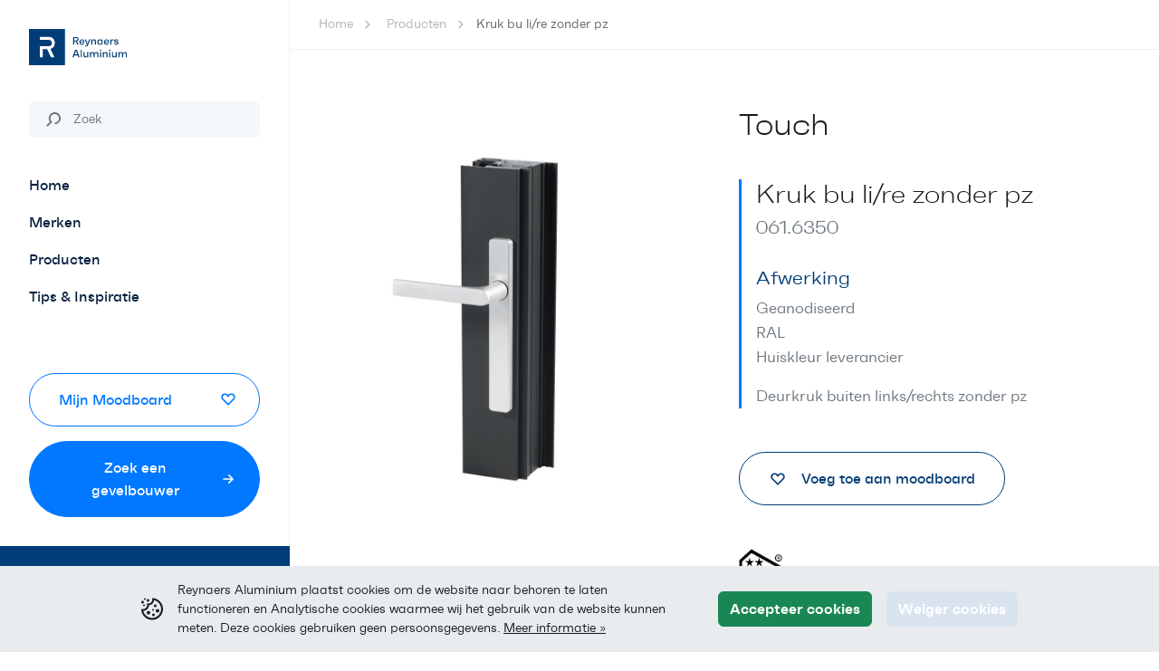

--- FILE ---
content_type: text/html; charset=UTF-8
request_url: https://beslag.reynaers.nl/rolluikkruk-bi-li-re-zonde-pz
body_size: 13767
content:
<!DOCTYPE html>
<html class="no-js" lang="nl">
<head>
    <meta charset="utf-8">
    <meta http-equiv="X-UA-Compatible" content="IE=edge">
    <meta name="viewport" content="width=device-width, initial-scale=1">
    <base href="https://beslag.reynaers.nl">

    <!-- seo -->
    <title>Rolluikkruk bi li/re zonde pz - Reynaers Aluminium</title>
    <meta name="description" content="">

    <!-- opengraph -->
    <meta property="og:title" content="Rolluikkruk bi li/re zonde pz" />
    <meta property="og:type" content="website" />
    <meta property="og:description" content="" />
    <meta property="og:url" content="https://beslag.reynaers.nl/rolluikkruk-bi-li-re-zonde-pz" />
    <meta property="og:image" content="https://beslag.reynaers.nl/site/images/ogImage.png?1685016114" />

    <!-- canonical -->
    <link rel="canonical" href="https://beslag.reynaers.nl/rolluikkruk-bi-li-re-zonde-pz" />

                
    <!-- link -->
    <link rel="shortcut icon" type="image/png" href="https://beslag.reynaers.nl/site/images/favicon.png?1685016114">
    <link rel="stylesheet" type="text/css" href="/site/css/style.85d9b0.css">

    <!-- scripts -->
    <script>
    document.querySelector('html').classList.remove('no-js');
</script>
    <script>
    const BASE_HREF = "https:\/\/beslag.reynaers.nl";
</script>
    <script>
    (function (global) {
        global.BeInteractive = global.BeInteractive || {};
        global.BeInteractive.cookieConsent = global.BeInteractive.cookieConsent || {};
        global.BeInteractive.cookieConsent.value = null;
        global.BeInteractive.cookieConsent.cookie_name = "cookie_consent";
    })(window);
</script>
    <script>
    let supports_dvh = false;

    if (window.CSS) {
        if(CSS.supports("height: 100dvh")) {
            supports_dvh = true;
        }
    }

    if(supports_dvh === false) {
        function calculateDvh() {
            let dvh = window.innerHeight * 0.01;
            document.documentElement.style.setProperty('--dvh', dvh + 'px');
        }

        calculateDvh();
        window.addEventListener('resize', calculateDvh);
        window.addEventListener('orientationchange', calculateDvh);
    }
</script>
</head>

<body class="body_products page_178">
    <div class="site-wrapper">
        <section class="mobile-menu-section d-flex overflow-hidden">
    <div class="header-section-placeholder flex-shrink-0"></div>

    <div class="container py-3 px-3 px-lg-5 text-17 flex-grow-1 d-flex flex-column align-items-start justify-content-center">
        <div class="sidebar-search mt-n2 mb-4 w-100">
            <form class="searchbar-component" action="https://beslag.reynaers.nl/zoeken">
    <div class="input-group input-group-inside input-group-light d-flex flex-row-reverse input-group-sm p-1 ">
        <input type="hidden" name="_token" value="aAPoXaVxakYsqQmc3FLyPgbfblX4XYf3J1kcVGn5">        <input
            name="project_search"
            id="project_search"
            type="text"
            class="form-control"
            placeholder="Zoek"
            value=""
            onblur="this.form.submit()"
        >
        <button class="ps-3 d-flex align-items-center" id="" for="project_search">
            <span class="svg-icon text-muted"><svg xmlns="http://www.w3.org/2000/svg" fill="currentColor" viewBox="0 0 17 17"><path fill-rule="evenodd" d="M10.0001 2c-2.7614 0-5 2.2386-5 5 0 1.125.3707 2.1624.998 2.998l1.209 1.2091-5.5 5.5L.293 15.2929l4.1008-4.1008A6.9723 6.9723 0 0 1 3 7c0-3.866 3.134-7 7-7s7 3.134 7 7-3.134 7-7 7v-2c2.7614 0 5-2.2386 5-5s-2.2386-5-5-5Z" clip-rule="evenodd"/></svg></span>
        </button>
        <div class="input-group-background"></div>
    </div>
</form>
        </div>

        <div class="mt-n3 mb-auto w-100">
            <div class="mx-n3">
                <nav class="mobile-menu">
    <ul class="menu user-select-none">
                                    <li class="menu-li">
                                            <a class="menu-link" href="https://beslag.reynaers.nl">
                            <span class="link">Home</span>
                        </a>
                                    </li>
                                                <li class="menu-li">
                                            <a class="menu-link" href="https://beslag.reynaers.nl/merken">
                            <span class="link">Merken</span>
                        </a>
                                    </li>
                                                <li class="menu-li">
                                            <a class="menu-link" href="https://beslag.reynaers.nl/producten">
                            <span class="link">Producten</span>
                        </a>
                                    </li>
                                                <li class="menu-li">
                                            <a class="menu-link" href="https://beslag.reynaers.nl/tips-inspiratie">
                            <span class="link">Tips &amp; Inspiratie</span>
                        </a>
                                    </li>
                        </ul>
</nav>

            </div>
        </div>

        <div class="mt-auto mb-n3 w-100">
            <div class="mx-n4">
                <div class="sidebar-button px-4 pb-3">
    <nav class="header-button-menu">
        <ul class="menu ps-0">
                            <li class="menu-li mt-3">
                                            <a class="btn btn-outline-secondary ff-base-bold rounded-pill d-flex align-items-center w-100 py-3 px-4" href="https://beslag.reynaers.nl/mijn-moodboard?token=SYqSa9II0NgZgkDBP5R3Q2mfuYLwoZSqsIESKNYBA6VfBpMPf4ZbHdVxbLCi">
                            <span class="me-auto">Mijn Moodboard</span>
                            <span class="svg-icon svg-icon-large ms-2 me-n2"><svg xmlns="http://www.w3.org/2000/svg" fill="currentColor" viewBox="-2 -4 24 24"><path d="M3.636 7.208 10 13.572l6.364-6.364a3 3 0 1 0-4.243-4.243L10 5.086l-2.121-2.12a3 3 0 0 0-4.243 4.242zM9.293 1.55l.707.707.707-.707a5 5 0 1 1 7.071 7.071l-7.07 7.071a1 1 0 0 1-1.415 0l-7.071-7.07a5 5 0 1 1 7.07-7.071z"/></svg></span>
                        </a>
                                    </li>
                            <li class="menu-li mt-3">
                                            <a target="_blank" class="btn btn-secondary text-white ff-base-bold rounded-pill d-flex align-items-center w-100 py-3 px-4" href="https://www.reynaers.nl/gevelbouwers?f%5B0%5D=product_type%3A4565&amp;f%5B1%5D=product_type%3A4566&amp;f%5B2%5D=product_type%3A4567&amp;f%5B3%5D=product_type%3A4568&amp;f%5B4%5D=product_type%3A4569">
                            <span class="me-auto">Zoek een gevelbouwer</span>
                            <span class="svg-icon svg-icon-large ms-2 me-n2"><svg xmlns="http://www.w3.org/2000/svg" fill="currentColor" viewBox="0 0 24 24"><path d="M12.626 6.045c-.206.109-.48.388-.588.599a.792.792 0 0 0 .002.719c.06.12.639.729 1.813 1.907L15.578 11h-4.883c-5.233 0-5.087-.005-5.373.199-.222.158-.302.369-.302.801 0 .331.013.403.1.558.11.197.294.34.515.401.094.026 1.885.041 5.044.041h4.899l-1.725 1.73c-1.174 1.178-1.753 1.787-1.813 1.907-.177.352-.088.717.259 1.064.347.347.711.436 1.064.259.123-.061.95-.857 2.698-2.594 1.387-1.378 2.573-2.54 2.635-2.582.154-.102.353-.545.353-.784 0-.256-.198-.679-.373-.799-.075-.051-1.261-1.213-2.636-2.583-1.661-1.654-2.557-2.518-2.668-2.574a.884.884 0 0 0-.746.001"/></svg></span>
                        </a>
                                    </li>
                    </ul>
    </nav>
</div>
            </div>

            <div class="sidebar-corporate mx-n3">
                <a
                    target="_blank"
                    href="https://www.reynaers.nl/"
                    class="btn btn-primary rounded-0 d-block p-3"
                >
                    <span class="svg-icon mt-n1 me-3"><svg xmlns="http://www.w3.org/2000/svg" fill="none" viewBox="0 0 24 24" stroke-width="1.5" stroke="currentColor" class="w-6 h-6"><path stroke-linecap="round" stroke-linejoin="round" d="M13.5 6H5.25A2.25 2.25 0 003 8.25v10.5A2.25 2.25 0 005.25 21h10.5A2.25 2.25 0 0018 18.75V10.5m-10.5 6L21 3m0 0h-5.25M21 3v5.25"/></svg></span>
                    <span>Reynaers.nl</span>
                </a>
            </div>
        </div>
    </div>
</section>

                    <section class="cookies-section">
    <form id="cookie-consent-form">
        <input type="hidden" name="_token" value="aAPoXaVxakYsqQmc3FLyPgbfblX4XYf3J1kcVGn5">        <div class="py-2 cookies-card" data-cookie-consent>
            <div class="container">
                <div class="d-flex mx-n2 flex-column flex-lg-row justify-content-center">
                    <div class="d-flex">
                        <div class="cookie-graphic p-2">
                            <svg xmlns="http://www.w3.org/2000/svg" class="svg-icon__cookie" viewBox="0 0 24 24" fill="currentColor"><path d="M24 12.1A12 12 0 010 12c4 1 7.7-2 6-6 4.7.7 6.9-2.4 6-6a12 12 0 0112 12.1zm-15.6-4c0 3.3-2.8 5.8-6.2 6a10 10 0 1012-11.9c-.3 3-2.4 5.4-5.8 5.8zm5.1 8.9a1.5 1.5 0 110 3 1.5 1.5 0 010-3zM8 14.1a2 2 0 110 4 2 2 0 010-4zM18 12a2 2 0 110 4 2 2 0 010-4zm-5 0a1 1 0 110 2 1 1 0 010-2zm2.5-5a1.5 1.5 0 110 3 1.5 1.5 0 010-3zM3 7a1 1 0 110 2 1 1 0 010-2zM1.5 3a1.5 1.5 0 110 3 1.5 1.5 0 010-3zm6-2a1.5 1.5 0 110 3 1.5 1.5 0 010-3zM4 0a1 1 0 110 2 1 1 0 010-2z" class="svg-cookie"/></svg>
                        </div>
                        <div class="cookie-message p-2 text-small">
                            <div class="d-none d-md-block mb-lc-0">
                                Reynaers Aluminium plaatst cookies om de website naar behoren te laten functioneren en Analytische cookies waarmee wij het gebruik van de website kunnen meten. Deze cookies gebruiken geen persoonsgegevens.
                                <a href="https://beslag.reynaers.nl/privacyverklaring">
                                    Meer informatie »
                                </a>
                            </div>
                            <div class="d-block d-md-none mb-lc-0">
                                Geef hier toestemming voor cookies die uw persoonsgegevens verwerken.
                                <a href="https://beslag.reynaers.nl/privacyverklaring">
                                    Meer informatie »
                                </a>
                            </div>
                        </div>
                    </div>
                    <div class="cookie-buttons">
                        <div class="d-flex">
                            <div class="p-2">
                                <button type="button" class="btn btn-success" data-cookie-consent="accept">
                                    Accepteer cookies
                                </button>
                            </div>
                            <div class="p-2">
                                <button type="button" class="btn btn-default" data-cookie-consent="deny">
                                    Weiger cookies
                                </button>
                            </div>
                        </div>
                    </div>
                </div>
            </div>
        </div>
    </form>
</section>
        
        <div class="site-header bg-white py-3 d-lg-none">
            <div class="container-fluid">
                <div class="d-flex align-items-center flex-row">
                    <div class="header-logo text-primary">
                        <a class="logo" href="https://beslag.reynaers.nl">
                            <svg xmlns="http://www.w3.org/2000/svg" fill="currentColor" viewBox="0 0 140 48"><path fill-rule="evenodd" d="M0 0h48v48H0V0Zm25.9379 10.4c4.5891 0 8.4621 2.6315 8.4621 8.2167 0 4.3611-2.2202 6.9425-5.7915 7.8734L33.9947 37.6h-4.5485l-5.2376-10.7609h-5.9401V37.6H14.4V22.8667h11.5379c2.6346 0 4.5732-1.2945 4.5732-4.25 0-2.8345-2.0224-4.25-4.6929-4.25H14.4V10.4h11.5379Z" clip-rule="evenodd"/><path d="M64.5403 20.8h1.8432l-1.9152-3.3552-.8496-1.0224c1.6128-.2448 2.6208-1.3104 2.6208-2.8368 0-1.728-1.3104-2.8656-3.3552-2.8656h-3.9888V20.8h1.512v-4.32h1.9584l2.1744 4.32Zm-4.1328-8.7264h2.5056c1.2528 0 1.7424.432 1.7424 1.5264 0 1.1088-.4896 1.5552-1.7424 1.5552h-2.5056v-3.0816ZM73.843 17.2c0-2.1168-1.3392-3.456-3.2688-3.456-1.9872 0-3.3984 1.4544-3.3984 3.6144 0 2.1744 1.368 3.5856 3.4704 3.5856 1.4112 0 2.5488-.576 3.0384-1.7856l-1.3248-.5328c-.3168.8208-.7344 1.08-1.6992 1.08-1.296 0-1.872-.5616-1.9872-1.9008h5.1552c.0144-.2736.0144-.3888.0144-.6048Zm-3.2544-2.2464c1.1952 0 1.728.4896 1.7856 1.7712h-3.6864c.144-1.2096.7488-1.7712 1.9008-1.7712ZM80.0674 13.888l-1.512 4.3488-.5184 1.6272-.4896-1.6128-1.4976-4.3632h-1.6272l3.0096 7.7904.0288-.0288-.0864.288H74.869v1.3104h1.4832c1.2672 0 1.8144-.4176 2.232-1.4688l3.1104-7.8912h-1.6272ZM86.8966 13.744c-1.3536 0-2.088.7056-2.4192 1.8144V13.888h-1.4688V20.8h1.4688v-3.2544c0-1.5984.7488-2.4624 1.9152-2.4624.936 0 1.512.5328 1.512 1.5696V20.8h1.4688v-4.248c0-1.8288-.8496-2.808-2.4768-2.808ZM96.7426 13.888v1.4544c-.4752-1.0224-1.3679-1.5984-2.5487-1.5984-1.944 0-3.1681 1.44-3.1681 3.6s1.2384 3.6 3.2256 3.6c1.1521 0 2.016-.576 2.4912-1.5696V20.8h1.4689v-6.912h-1.4689Zm-2.0879 5.7168c-1.5264 0-2.1457-.648-2.1457-2.2608s.6193-2.2608 2.1457-2.2608c1.5263 0 2.1599.648 2.1599 2.2608s-.6336 2.2608-2.1599 2.2608ZM106.609 17.2c0-2.1168-1.34-3.456-3.269-3.456-1.987 0-3.3985 1.4544-3.3985 3.6144 0 2.1744 1.3675 3.5856 3.4705 3.5856 1.411 0 2.549-.576 3.038-1.7856l-1.325-.5328c-.316.8208-.734 1.08-1.699 1.08-1.296 0-1.872-.5616-1.987-1.9008h5.155c.015-.2736.015-.3888.015-.6048Zm-3.255-2.2464c1.195 0 1.728.4896 1.786 1.7712h-3.687c.144-1.2096.749-1.7712 1.901-1.7712ZM111.921 13.7584c-1.382 0-1.929 1.0368-2.145 2.1456v-2.016h-1.469V20.8h1.469v-2.9952c0-1.6272.72-2.6784 2.03-2.6784.519 0 .735.0864.936.1728v-1.4256c-.216-.1008-.518-.1152-.821-.1152ZM116.435 20.944c1.786 0 2.894-.8496 2.894-2.2032 0-1.1088-.705-1.7136-1.785-1.9008l-1.57-.2736c-.662-.1008-.849-.3456-.849-.8208 0-.576.388-.8496 1.224-.8496.82 0 1.267.2016 1.396 1.296l1.44-.3456c-.259-1.4544-1.281-2.1024-2.894-2.1024-1.627 0-2.65.8064-2.65 2.088 0 1.2384.836 1.8288 1.944 2.016l1.253.2304c.821.144 1.023.3456 1.023.864 0 .5616-.418.8208-1.325.8208-.965 0-1.483-.3168-1.627-1.3248l-1.455.4176c.245 1.2672 1.339 2.088 2.981 2.088ZM65.9807 37.6h1.6704l-3.8592-10.08h-2.1312L57.7871 37.6h1.656l.9792-2.6352h4.5792l.9792 2.6352Zm-5.04-3.9888 1.1808-3.168.6048-1.7424.5904 1.7424 1.1808 3.168h-3.5568ZM68.9606 37.6h1.4688V27.52h-1.4688V37.6ZM77.5256 30.688v3.2544c0 1.5984-.7488 2.4624-1.9152 2.4624-.936 0-1.512-.5328-1.512-1.5696V30.688h-1.4688v4.248c0 1.8288.8496 2.808 2.4768 2.808 1.3536 0 2.088-.7056 2.4192-1.8144V37.6h1.4688v-6.912h-1.4688ZM90.0212 30.544c-1.2672 0-2.1024.648-2.5056 1.8576-.2592-1.2096-1.0656-1.8576-2.3904-1.8576-1.3536 0-2.088.7056-2.4192 1.8144V30.688h-1.4688V37.6h1.4688v-3.2544c0-1.5984.7488-2.4624 1.9152-2.4624.936 0 1.512.5328 1.512 1.5696V37.6h1.4688v-2.8944c0-1.8432.6192-2.8224 1.9296-2.8224.936 0 1.4976.5472 1.4976 1.6272V37.6h1.4688v-4.176c0-1.872-.8496-2.88-2.4768-2.88ZM95.4297 29.2624c.6624 0 1.0224-.36 1.008-.9936-.0144-.6192-.3744-.9504-1.008-.9504-.648 0-1.0224.3312-1.008.9504.0144.6336.3744.9936 1.008.9936ZM94.6809 37.6h1.4688v-6.912h-1.4688V37.6ZM102.295 30.544c-1.353 0-2.088.7056-2.4187 1.8144V30.688h-1.4688V37.6h1.4688v-3.2544c0-1.5984.7487-2.4624 1.9147-2.4624.936 0 1.512.5328 1.512 1.5696V37.6h1.469v-4.248c0-1.8288-.849-2.808-2.477-2.808ZM107.706 29.2624c.663 0 1.023-.36 1.008-.9936-.014-.6192-.374-.9504-1.008-.9504-.648 0-1.022.3312-1.008.9504.015.6336.375.9936 1.008.9936Zm-.749 8.3376h1.469v-6.912h-1.469V37.6ZM115.522 30.688v3.2544c0 1.5984-.748 2.4624-1.915 2.4624-.936 0-1.512-.5328-1.512-1.5696V30.688h-1.469v4.248c0 1.8288.85 2.808 2.477 2.808 1.354 0 2.088-.7056 2.419-1.8144V37.6h1.469v-6.912h-1.469ZM128.018 30.544c-1.267 0-2.102.648-2.506 1.8576-.259-1.2096-1.065-1.8576-2.39-1.8576-1.354 0-2.088.7056-2.419 1.8144V30.688h-1.469V37.6h1.469v-3.2544c0-1.5984.749-2.4624 1.915-2.4624.936 0 1.512.5328 1.512 1.5696V37.6h1.469v-2.8944c0-1.8432.619-2.8224 1.929-2.8224.936 0 1.498.5472 1.498 1.6272V37.6h1.469v-4.176c0-1.872-.85-2.88-2.477-2.88Z"/></svg>
                        </a>
                    </div>
                    <div class="ms-auto d-flex">
                        <div class="btn-mobile-menu" data-toggle-element="html" data-toggle-class="active-mobile-menu">
                            <div class="lines"></div>
                        </div>
                    </div>
                </div>
            </div>
        </div>

        <div class="d-flex w-100">
            <div class="site-sidebar">
                <div class="sidebar-logo p-4">
    <a class="logo" href="https://beslag.reynaers.nl">
        <svg xmlns="http://www.w3.org/2000/svg" fill="currentColor" viewBox="0 0 140 48"><path fill-rule="evenodd" d="M0 0h48v48H0V0Zm25.9379 10.4c4.5891 0 8.4621 2.6315 8.4621 8.2167 0 4.3611-2.2202 6.9425-5.7915 7.8734L33.9947 37.6h-4.5485l-5.2376-10.7609h-5.9401V37.6H14.4V22.8667h11.5379c2.6346 0 4.5732-1.2945 4.5732-4.25 0-2.8345-2.0224-4.25-4.6929-4.25H14.4V10.4h11.5379Z" clip-rule="evenodd"/><path d="M64.5403 20.8h1.8432l-1.9152-3.3552-.8496-1.0224c1.6128-.2448 2.6208-1.3104 2.6208-2.8368 0-1.728-1.3104-2.8656-3.3552-2.8656h-3.9888V20.8h1.512v-4.32h1.9584l2.1744 4.32Zm-4.1328-8.7264h2.5056c1.2528 0 1.7424.432 1.7424 1.5264 0 1.1088-.4896 1.5552-1.7424 1.5552h-2.5056v-3.0816ZM73.843 17.2c0-2.1168-1.3392-3.456-3.2688-3.456-1.9872 0-3.3984 1.4544-3.3984 3.6144 0 2.1744 1.368 3.5856 3.4704 3.5856 1.4112 0 2.5488-.576 3.0384-1.7856l-1.3248-.5328c-.3168.8208-.7344 1.08-1.6992 1.08-1.296 0-1.872-.5616-1.9872-1.9008h5.1552c.0144-.2736.0144-.3888.0144-.6048Zm-3.2544-2.2464c1.1952 0 1.728.4896 1.7856 1.7712h-3.6864c.144-1.2096.7488-1.7712 1.9008-1.7712ZM80.0674 13.888l-1.512 4.3488-.5184 1.6272-.4896-1.6128-1.4976-4.3632h-1.6272l3.0096 7.7904.0288-.0288-.0864.288H74.869v1.3104h1.4832c1.2672 0 1.8144-.4176 2.232-1.4688l3.1104-7.8912h-1.6272ZM86.8966 13.744c-1.3536 0-2.088.7056-2.4192 1.8144V13.888h-1.4688V20.8h1.4688v-3.2544c0-1.5984.7488-2.4624 1.9152-2.4624.936 0 1.512.5328 1.512 1.5696V20.8h1.4688v-4.248c0-1.8288-.8496-2.808-2.4768-2.808ZM96.7426 13.888v1.4544c-.4752-1.0224-1.3679-1.5984-2.5487-1.5984-1.944 0-3.1681 1.44-3.1681 3.6s1.2384 3.6 3.2256 3.6c1.1521 0 2.016-.576 2.4912-1.5696V20.8h1.4689v-6.912h-1.4689Zm-2.0879 5.7168c-1.5264 0-2.1457-.648-2.1457-2.2608s.6193-2.2608 2.1457-2.2608c1.5263 0 2.1599.648 2.1599 2.2608s-.6336 2.2608-2.1599 2.2608ZM106.609 17.2c0-2.1168-1.34-3.456-3.269-3.456-1.987 0-3.3985 1.4544-3.3985 3.6144 0 2.1744 1.3675 3.5856 3.4705 3.5856 1.411 0 2.549-.576 3.038-1.7856l-1.325-.5328c-.316.8208-.734 1.08-1.699 1.08-1.296 0-1.872-.5616-1.987-1.9008h5.155c.015-.2736.015-.3888.015-.6048Zm-3.255-2.2464c1.195 0 1.728.4896 1.786 1.7712h-3.687c.144-1.2096.749-1.7712 1.901-1.7712ZM111.921 13.7584c-1.382 0-1.929 1.0368-2.145 2.1456v-2.016h-1.469V20.8h1.469v-2.9952c0-1.6272.72-2.6784 2.03-2.6784.519 0 .735.0864.936.1728v-1.4256c-.216-.1008-.518-.1152-.821-.1152ZM116.435 20.944c1.786 0 2.894-.8496 2.894-2.2032 0-1.1088-.705-1.7136-1.785-1.9008l-1.57-.2736c-.662-.1008-.849-.3456-.849-.8208 0-.576.388-.8496 1.224-.8496.82 0 1.267.2016 1.396 1.296l1.44-.3456c-.259-1.4544-1.281-2.1024-2.894-2.1024-1.627 0-2.65.8064-2.65 2.088 0 1.2384.836 1.8288 1.944 2.016l1.253.2304c.821.144 1.023.3456 1.023.864 0 .5616-.418.8208-1.325.8208-.965 0-1.483-.3168-1.627-1.3248l-1.455.4176c.245 1.2672 1.339 2.088 2.981 2.088ZM65.9807 37.6h1.6704l-3.8592-10.08h-2.1312L57.7871 37.6h1.656l.9792-2.6352h4.5792l.9792 2.6352Zm-5.04-3.9888 1.1808-3.168.6048-1.7424.5904 1.7424 1.1808 3.168h-3.5568ZM68.9606 37.6h1.4688V27.52h-1.4688V37.6ZM77.5256 30.688v3.2544c0 1.5984-.7488 2.4624-1.9152 2.4624-.936 0-1.512-.5328-1.512-1.5696V30.688h-1.4688v4.248c0 1.8288.8496 2.808 2.4768 2.808 1.3536 0 2.088-.7056 2.4192-1.8144V37.6h1.4688v-6.912h-1.4688ZM90.0212 30.544c-1.2672 0-2.1024.648-2.5056 1.8576-.2592-1.2096-1.0656-1.8576-2.3904-1.8576-1.3536 0-2.088.7056-2.4192 1.8144V30.688h-1.4688V37.6h1.4688v-3.2544c0-1.5984.7488-2.4624 1.9152-2.4624.936 0 1.512.5328 1.512 1.5696V37.6h1.4688v-2.8944c0-1.8432.6192-2.8224 1.9296-2.8224.936 0 1.4976.5472 1.4976 1.6272V37.6h1.4688v-4.176c0-1.872-.8496-2.88-2.4768-2.88ZM95.4297 29.2624c.6624 0 1.0224-.36 1.008-.9936-.0144-.6192-.3744-.9504-1.008-.9504-.648 0-1.0224.3312-1.008.9504.0144.6336.3744.9936 1.008.9936ZM94.6809 37.6h1.4688v-6.912h-1.4688V37.6ZM102.295 30.544c-1.353 0-2.088.7056-2.4187 1.8144V30.688h-1.4688V37.6h1.4688v-3.2544c0-1.5984.7487-2.4624 1.9147-2.4624.936 0 1.512.5328 1.512 1.5696V37.6h1.469v-4.248c0-1.8288-.849-2.808-2.477-2.808ZM107.706 29.2624c.663 0 1.023-.36 1.008-.9936-.014-.6192-.374-.9504-1.008-.9504-.648 0-1.022.3312-1.008.9504.015.6336.375.9936 1.008.9936Zm-.749 8.3376h1.469v-6.912h-1.469V37.6ZM115.522 30.688v3.2544c0 1.5984-.748 2.4624-1.915 2.4624-.936 0-1.512-.5328-1.512-1.5696V30.688h-1.469v4.248c0 1.8288.85 2.808 2.477 2.808 1.354 0 2.088-.7056 2.419-1.8144V37.6h1.469v-6.912h-1.469ZM128.018 30.544c-1.267 0-2.102.648-2.506 1.8576-.259-1.2096-1.065-1.8576-2.39-1.8576-1.354 0-2.088.7056-2.419 1.8144V30.688h-1.469V37.6h1.469v-3.2544c0-1.5984.749-2.4624 1.915-2.4624.936 0 1.512.5328 1.512 1.5696V37.6h1.469v-2.8944c0-1.8432.619-2.8224 1.929-2.8224.936 0 1.498.5472 1.498 1.6272V37.6h1.469v-4.176c0-1.872-.85-2.88-2.477-2.88Z"/></svg>
    </a>
</div>

<div class="sidebar-search pt-2 px-4 pb-4">
    <form class="searchbar-component" action="https://beslag.reynaers.nl/zoeken">
    <div class="input-group input-group-inside input-group-light d-flex flex-row-reverse input-group-sm p-1 ">
        <input type="hidden" name="_token" value="aAPoXaVxakYsqQmc3FLyPgbfblX4XYf3J1kcVGn5">        <input
            name="project_search"
            id="project_search"
            type="text"
            class="form-control"
            placeholder="Zoek"
            value=""
            onblur="this.form.submit()"
        >
        <button class="ps-3 d-flex align-items-center" id="" for="project_search">
            <span class="svg-icon text-muted"><svg xmlns="http://www.w3.org/2000/svg" fill="currentColor" viewBox="0 0 17 17"><path fill-rule="evenodd" d="M10.0001 2c-2.7614 0-5 2.2386-5 5 0 1.125.3707 2.1624.998 2.998l1.209 1.2091-5.5 5.5L.293 15.2929l4.1008-4.1008A6.9723 6.9723 0 0 1 3 7c0-3.866 3.134-7 7-7s7 3.134 7 7-3.134 7-7 7v-2c2.7614 0 5-2.2386 5-5s-2.2386-5-5-5Z" clip-rule="evenodd"/></svg></span>
        </button>
        <div class="input-group-background"></div>
    </div>
</form>
</div>

<div class="sidebar-menu px-4 pb-5">
    <div class="d-none d-lg-block">
        <nav class="header-menu">
    <ul class="menu">
                                    <li class="menu-li">
                                            <a class="menu-link" href="https://beslag.reynaers.nl">
                            <span class="link">Home</span>
                        </a>
                                    </li>
                                                <li
                    id="menu-item-7"
                    class="menu-li submenu "
                >
                    <div
                        class="dropdown-trigger"
                        data-toggle-element="nav.header-menu #menu-item-7.submenu"
                        data-toggle-class="active-dropdown"
                        data-toggle-hide-outside="true"
                    >
                                                    <a
                                class="menu-link js-pe-none"
                                href="https://beslag.reynaers.nl/merken"
                            >
                                <span class="link">Merken</span>
                                <span class="svg-icon svg-icon-large"><svg xmlns="http://www.w3.org/2000/svg" class="svg-icon_chevron-down" preserveAspectRatio="xMinYMin" viewBox="-5 -8 24 24"><path style="fill:currentColor" d="M7.071 5.314l4.95-4.95a1 1 0 111.414 1.414L7.778 7.435a1 1 0 01-1.414 0L.707 1.778A1 1 0 112.121.364l4.95 4.95z"/></svg></span>
                            </a>
                        
                                                                                                                <div class="dropdown-content">
                                    <div class="dropdown-arrow">
                                        <div class="dropdown-arrow-inner"></div>
                                    </div>
                                    <ul class="dropdown-ul">
                                                                                    <li class="dropdown-li">
                                                <a href="https://beslag.reynaers.nl/merken/touch" class="dropdown-link">
                                                    <span class="link">Touch</span>
                                                </a>
                                            </li>
                                                                                    <li class="dropdown-li">
                                                <a href="https://beslag.reynaers.nl/merken/contour" class="dropdown-link">
                                                    <span class="link">Contour</span>
                                                </a>
                                            </li>
                                                                                    <li class="dropdown-li">
                                                <a href="https://beslag.reynaers.nl/merken/chrono" class="dropdown-link">
                                                    <span class="link">Chrono</span>
                                                </a>
                                            </li>
                                                                                    <li class="dropdown-li">
                                                <a href="https://beslag.reynaers.nl/merken/elementry" class="dropdown-link">
                                                    <span class="link">Elementry</span>
                                                </a>
                                            </li>
                                                                                    <li class="dropdown-li">
                                                <a href="https://beslag.reynaers.nl/merken/horizon" class="dropdown-link">
                                                    <span class="link">Horizon</span>
                                                </a>
                                            </li>
                                                                                    <li class="dropdown-li">
                                                <a href="https://beslag.reynaers.nl/merken/shield" class="dropdown-link">
                                                    <span class="link">Shield</span>
                                                </a>
                                            </li>
                                                                                    <li class="dropdown-li">
                                                <a href="https://beslag.reynaers.nl/merken/shield-rvs" class="dropdown-link">
                                                    <span class="link">Shield RVS</span>
                                                </a>
                                            </li>
                                                                                    <li class="dropdown-li">
                                                <a href="https://beslag.reynaers.nl/merken/sobinco-bt" class="dropdown-link">
                                                    <span class="link">Sobinco BT</span>
                                                </a>
                                            </li>
                                                                                    <li class="dropdown-li">
                                                <a href="https://beslag.reynaers.nl/merken/toegangscontrole2" class="dropdown-link">
                                                    <span class="link">Toegangscontrole</span>
                                                </a>
                                            </li>
                                                                            </ul>
                                </div>
                                                                        </div>
                </li>
                                                <li class="menu-li">
                                            <a class="menu-link" href="https://beslag.reynaers.nl/producten">
                            <span class="link">Producten</span>
                        </a>
                                    </li>
                                                <li class="menu-li">
                                            <a class="menu-link" href="https://beslag.reynaers.nl/tips-inspiratie">
                            <span class="link">Tips &amp; Inspiratie</span>
                        </a>
                                    </li>
                        </ul>
</nav>

    </div>
</div>

<div class="mt-auto">
    <div class="sidebar-button px-4 pb-3">
    <nav class="header-button-menu">
        <ul class="menu ps-0">
                            <li class="menu-li mt-3">
                                            <a class="btn btn-outline-secondary ff-base-bold rounded-pill d-flex align-items-center w-100 py-3 px-4" href="https://beslag.reynaers.nl/mijn-moodboard?token=SYqSa9II0NgZgkDBP5R3Q2mfuYLwoZSqsIESKNYBA6VfBpMPf4ZbHdVxbLCi">
                            <span class="me-auto">Mijn Moodboard</span>
                            <span class="svg-icon svg-icon-large ms-2 me-n2"><svg xmlns="http://www.w3.org/2000/svg" fill="currentColor" viewBox="-2 -4 24 24"><path d="M3.636 7.208 10 13.572l6.364-6.364a3 3 0 1 0-4.243-4.243L10 5.086l-2.121-2.12a3 3 0 0 0-4.243 4.242zM9.293 1.55l.707.707.707-.707a5 5 0 1 1 7.071 7.071l-7.07 7.071a1 1 0 0 1-1.415 0l-7.071-7.07a5 5 0 1 1 7.07-7.071z"/></svg></span>
                        </a>
                                    </li>
                            <li class="menu-li mt-3">
                                            <a target="_blank" class="btn btn-secondary text-white ff-base-bold rounded-pill d-flex align-items-center w-100 py-3 px-4" href="https://www.reynaers.nl/gevelbouwers?f%5B0%5D=product_type%3A4565&amp;f%5B1%5D=product_type%3A4566&amp;f%5B2%5D=product_type%3A4567&amp;f%5B3%5D=product_type%3A4568&amp;f%5B4%5D=product_type%3A4569">
                            <span class="me-auto">Zoek een gevelbouwer</span>
                            <span class="svg-icon svg-icon-large ms-2 me-n2"><svg xmlns="http://www.w3.org/2000/svg" fill="currentColor" viewBox="0 0 24 24"><path d="M12.626 6.045c-.206.109-.48.388-.588.599a.792.792 0 0 0 .002.719c.06.12.639.729 1.813 1.907L15.578 11h-4.883c-5.233 0-5.087-.005-5.373.199-.222.158-.302.369-.302.801 0 .331.013.403.1.558.11.197.294.34.515.401.094.026 1.885.041 5.044.041h4.899l-1.725 1.73c-1.174 1.178-1.753 1.787-1.813 1.907-.177.352-.088.717.259 1.064.347.347.711.436 1.064.259.123-.061.95-.857 2.698-2.594 1.387-1.378 2.573-2.54 2.635-2.582.154-.102.353-.545.353-.784 0-.256-.198-.679-.373-.799-.075-.051-1.261-1.213-2.636-2.583-1.661-1.654-2.557-2.518-2.668-2.574a.884.884 0 0 0-.746.001"/></svg></span>
                        </a>
                                    </li>
                    </ul>
    </nav>
</div>

    <div class="sidebar-corporate">
        <a
            target="_blank"
            href="https://www.reynaers.nl/"
            class="btn btn-primary rounded-0 d-block p-3"
        >
            <span class="svg-icon mt-n1 me-3"><svg xmlns="http://www.w3.org/2000/svg" fill="none" viewBox="0 0 24 24" stroke-width="1.5" stroke="currentColor" class="w-6 h-6"><path stroke-linecap="round" stroke-linejoin="round" d="M13.5 6H5.25A2.25 2.25 0 003 8.25v10.5A2.25 2.25 0 005.25 21h10.5A2.25 2.25 0 0018 18.75V10.5m-10.5 6L21 3m0 0h-5.25M21 3v5.25"/></svg></span>
            <span>Reynaers.nl</span>
        </a>
    </div>
</div>

            </div>

            <div class="site-content">
                                    <section class="breadcrumb-section">
    <div class="container-fluid">
        <div class="row">
            <div class="col-12 p-3 px-lg-4">
                <nav aria-label="breadcrumb">
    <ol class="breadcrumb">
                    <li class="breadcrumb-item">
                <a href="https://beslag.reynaers.nl">Home</a>
            </li>
                    <li class="breadcrumb-item">
                <a href="https://beslag.reynaers.nl/producten">Producten</a>
            </li>
                            <li class="breadcrumb-item active" aria-current="page">Kruk bu li/re zonder pz</li>
            </ol>
</nav>
            </div>
        </div>
    </div>

    <script>
        const breadcrumbNav = document.querySelector('.breadcrumb-section nav');

        breadcrumbNav.addEventListener('scroll', function() {
            var scrollLeft = breadcrumbNav.scrollLeft;
            var scrollWidth = breadcrumbNav.scrollWidth;
            var offsetWidth = breadcrumbNav.offsetWidth;
            var contentWidth = scrollWidth - offsetWidth;

            if (contentWidth <= scrollLeft) {
                breadcrumbNav.closest('.breadcrumb-section').classList.add('scroll-end');
            } else {
                breadcrumbNav.closest('.breadcrumb-section').classList.remove('scroll-end');
            }
        }, false);
    </script>
</section>


<section class="product-section py-3 py-lg-6">
    <div class="container">
        <div class="row">
            <figure class="col-md-6 mb-4">
                                                    <img
                        src="[data-uri]"
                        alt="Kruk bu li/re zonder pz"
                        height="980"
                        width="980"
                        data-src="https://beslag.reynaers.nl/storage/326/reynaers-touch-061-6350-17-20180716113425_980x980.jpg"
                        class="lazyload w-100"
                    />
                            </figure>

            <article class="col-md-6">
                                    <p class="h2 mb-n3 mb-lg-n2"><a class="link-inverted" href="https://beslag.reynaers.nl/merken/touch">Touch</a></p>
                
                <div class="border-start border-bold border-secondary my-4 my-lg-5 ps-3">
                    
                    <h1 class="h3 mt-n1">Kruk bu li/re zonder pz</h1>
                    <h5 class="text-muted mb-3">061.6350</h5>

                    <div class="text-muted">
                        
                                                                                                                <div class="mt-4 mb-3 mb-lc-0">
                                    <h5 class="text-primary">Afwerking</h5>
                                    <ul class="list-unstyled">
                                                                                    <li>Geanodiseerd</li>
                                                                                    <li>RAL</li>
                                                                                    <li>Huiskleur leverancier</li>
                                                                            </ul>
                                </div>
                                                    
                        <p>Deurkruk buiten links/rechts zonder pz<br></p>
                    </div>
                </div>
                
                <form id="add-to-moodboard-form">
                    <input type="hidden" name="_token" value="aAPoXaVxakYsqQmc3FLyPgbfblX4XYf3J1kcVGn5">                    <input type="hidden" name="_method" value="PUT">                    <p class="mb-5 d-flex">
                        <input type="hidden" value="178" name="data">
                        <button type="submit" class="btn btn-outline-primary ff-base-bold rounded-pill d-flex align-items-center py-3 px-4 me-auto opacity-100" >
                                                            <span class="svg-icon svg-icon-large me-3"><svg xmlns="http://www.w3.org/2000/svg" fill="currentColor" viewBox="-2 -4 24 24"><path d="M3.636 7.208 10 13.572l6.364-6.364a3 3 0 1 0-4.243-4.243L10 5.086l-2.121-2.12a3 3 0 0 0-4.243 4.242zM9.293 1.55l.707.707.707-.707a5 5 0 1 1 7.071 7.071l-7.07 7.071a1 1 0 0 1-1.415 0l-7.071-7.07a5 5 0 1 1 7.07-7.071z"/></svg></span>
                                <span class="me-auto">Voeg toe aan moodboard</span>
                                                    </button>
                    </p>
                </form>

                                    <p class="my-4">
                        <img
                            src="https://beslag.reynaers.nl/site/images/icons/skg/2.jpg?1685016114"
                            height="48"
                            width="48"
                            alt=""
                        />
                    </p>
                            </article>
        </div>
    </div>
</section>

                
                
                <footer class="footer-section">
    <div class="bg-primary">
        <div class="container pt-5">
            <div class="row">
                <div class="col-12 mb-5 text-white">
                    <a class="logo" href=""><svg xmlns="http://www.w3.org/2000/svg" fill="none" viewBox="0 0 124 43"><path fill="currentColor" d="M58.26 13.2151h-1.8709v4.1208h-1.4477V7.7206h3.8131c1.954 0 3.2079 1.0855 3.2079 2.7314 0 1.4565-.9652 2.4749-2.5039 2.7078l.8109.975 1.8314 3.2011h-1.7641L58.26 13.2151Zm-1.8709-1.2671h2.4207c1.1867 0 1.6653-.4223 1.6653-1.4802 0-1.0578-.4667-1.4565-1.6653-1.4565h-2.4207v2.9367ZM69.2206 14.4784H64.304c.0949 1.3302.6605 1.8552 1.8986 1.8552.9216 0 1.3211-.2368 1.6257-1.0302l1.2657.4658c-.4707 1.1525-1.5584 1.7012-2.9033 1.7012-2.0133 0-3.3186-1.346-3.3186-3.4183 0-2.0722 1.3488-3.4498 3.2474-3.4498 1.8986 0 3.1248 1.2789 3.1248 3.2998v.5763h-.0237Zm-4.9048-1.0302h3.5243c-.0554-1.2631-.5656-1.7446-1.7087-1.7446-1.1432 0-1.693.5486-1.8156 1.7446ZM76.7593 10.7405l-2.9745 7.5273c-.3955 1.0025-.9216 1.4012-2.132 1.4012h-1.416v-1.2473h2.393l.0831-.2763-.0277.0276-2.8756-7.4325h1.5545l1.416 4.1643.4668 1.5354.4944-1.5512 1.4477-4.1485h1.5703ZM84.0972 13.2825v4.0538H82.693v-3.9472c0-.9868-.5498-1.496-1.4438-1.496-1.1154 0-1.8313.8249-1.8313 2.3486v3.1064h-1.4042v-6.6076h1.4042v1.5789a2.1975 2.1975 0 0 1 .8316-1.2947 2.2064 2.2064 0 0 1 1.4784-.4342c1.5584 0 2.3732.9316 2.3732 2.6762M92.558 10.7402v6.5958h-1.4041v-1.3618a2.5115 2.5115 0 0 1-.9582 1.109 2.5191 2.5191 0 0 1-1.4151.387c-1.9026 0-3.0853-1.3736-3.0853-3.4341 0-2.0604 1.1867-3.4301 3.0299-3.4301a2.5514 2.5514 0 0 1 1.4543.386c.4348.2718.7771.6684.9823 1.1376v-1.3894h1.3962Zm-1.3369 3.2959c0-1.4683-.6606-2.1551-2.0648-2.1551-1.4041 0-2.0489.6868-2.0489 2.1551 0 1.4684.6368 2.1473 2.041 2.1473s2.0648-.6868 2.0648-2.1591M100.56 14.4785h-4.929c.0989 1.3302.6606 1.8552 1.9026 1.8552.9216 0 1.3211-.2369 1.6218-1.0303l1.2696.4855c-.4706 1.1526-1.5584 1.7013-2.9072 1.7013-2.0094 0-3.3147-1.346-3.3147-3.4183s1.3488-3.4498 3.2475-3.4498c1.8986 0 3.1244 1.2789 3.1244 3.2998v.5763l-.015-.0197Zm-4.8973-1.0105h3.5243c-.0554-1.2631-.5656-1.7447-1.7088-1.7447-1.1431 0-1.6929.5487-1.8155 1.7447ZM106.437 10.7288v1.3579a1.9507 1.9507 0 0 0-.893-.1619c-1.254 0-1.939 1.0026-1.939 2.5538v2.8578h-1.404v-6.5957h1.404v1.9222c.206-1.0539.728-2.0446 2.049-2.0446.269-.019.538.0187.791.1105M107.086 15.4812l1.349-.3947c.15.9631.633 1.2631 1.61 1.2631.826 0 1.265-.2605 1.265-.7894 0-.529-.189-.6868-.977-.825l-1.186-.221c-1.072-.1777-1.855-.7421-1.855-1.9223s.977-1.9736 2.531-1.9736c1.555 0 2.492.6157 2.737 1.9736l-1.293.3315c-.111-1.0302-.534-1.2236-1.388-1.2236-.855 0-1.187.2605-1.187.8092 0 .4539.19.6868.823.7894l1.487.2605c1.032.1777 1.709.754 1.709 1.8118 0 1.2907-1.048 2.0999-2.769 2.0999-1.582 0-2.619-.7894-2.864-1.9736M60.7802 30.2475h-4.3787l-.9375 2.5143h-1.5822l3.7024-9.6153h2.037l3.6905 9.6153h-1.5822l-.9493-2.5143Zm-.4826-1.2908-1.1273-3.0235-.5656-1.6578-.5775 1.6578-1.1313 3.0235h3.4017ZM65.9696 23.1465h-1.4042v9.6153h1.4042v-9.6153ZM74.1568 26.1698v6.5918h-1.4042v-1.5789a2.2019 2.2019 0 0 1-.8313 1.2962 2.2104 2.2104 0 0 1-1.4787.4366c-1.5545 0-2.3733-.9354-2.3733-2.6801v-4.0656h1.4042v3.9472c0 .9868.5498 1.496 1.4438 1.496 1.1154 0 1.8313-.825 1.8313-2.3683v-3.0749h1.4082ZM87.0715 28.779v3.9827h-1.4042v-3.8998c0-1.0302-.538-1.5512-1.4319-1.5512-1.2539 0-1.8472.9315-1.8472 2.692v2.763H80.984v-3.9512c0-.9907-.5498-1.4959-1.4437-1.4959-1.1155 0-1.8314.821-1.8314 2.3683v3.0748h-1.4042v-6.5918h1.4042v1.5789a2.2018 2.2018 0 0 1 .8425-1.2755 2.2102 2.2102 0 0 1 1.4714-.4218c1.2658 0 2.0371.6158 2.2863 1.7723a2.3405 2.3405 0 0 1 .8705-1.3077 2.3495 2.3495 0 0 1 1.5028-.4646c1.5545 0 2.3732.9592 2.3732 2.763M88.915 23.8609c0-.5921.3441-.9079.9651-.9079.2466 0 .483.0977.6573.2717a.9267.9267 0 0 1 .2723.6559c0 .246-.098.4819-.2723.6559a.9302.9302 0 0 1-.6573.2717.8838.8838 0 0 1-.7045-.2485.8785.8785 0 0 1-.2606-.6988Zm.2492 2.3091h1.4161v6.5918h-1.4042l-.0119-6.5918ZM98.811 28.7079v4.0538h-1.4041v-3.9472c0-.9908-.5499-1.496-1.4438-1.496-1.1154 0-1.8314.821-1.8314 2.3683v3.0749h-1.4042v-6.5918h1.4121v1.5788a2.2028 2.2028 0 0 1 .8395-1.2728 2.211 2.211 0 0 1 1.4666-.4245c1.5545 0 2.3733.9316 2.3733 2.6762M100.659 23.8609c0-.5921.344-.9079.961-.9079a.93.93 0 0 1 .657.2717.9276.9276 0 0 1 .272.6559.9278.9278 0 0 1-.929.9276.8836.8836 0 0 1-.38-.046.8864.8864 0 0 1-.324-.2026.8912.8912 0 0 1-.207-.3207.8685.8685 0 0 1-.05-.378Zm.245 2.3091h1.404v6.5918h-1.404V26.17ZM110.499 26.1698v6.5918h-1.404v-1.5789c-.115.5123-.41.9666-.832 1.2813a2.2131 2.2131 0 0 1-1.466.4358c-1.554 0-2.373-.9355-2.373-2.6802v-4.0498h1.404v3.9472c0 .9868.55 1.496 1.444 1.496 1.115 0 1.831-.825 1.831-2.3683v-3.0749h1.396ZM123.41 28.7792v3.9827h-1.404v-3.8998c0-1.0302-.538-1.5512-1.432-1.5512-1.25 0-1.843.9315-1.843 2.692v2.763h-1.404v-3.9512c0-.9907-.55-1.4959-1.444-1.4959-1.115 0-1.831.821-1.831 2.3683v3.0748h-1.405v-6.5918h1.405v1.5789a2.199 2.199 0 0 1 .841-1.2742 2.209 2.209 0 0 1 1.469-.4231c1.269 0 2.041.6158 2.286 1.7723a2.347 2.347 0 0 1 .877-1.3119c.436-.3231.97-.4857 1.512-.4604 1.554 0 2.373.9592 2.373 2.763"/><path stroke="currentColor" stroke-width="1.3109" d="M.6554 41.8084V.6554h41.242v41.153H.6554Z"/><path fill="currentColor" d="M30.0613 16.5781c0-4.7366-3.4017-6.8839-7.4323-6.8839H12.4951v3.2604H22.629c2.3456 0 3.9317 1.3183 3.9317 3.7222 0 2.5064-1.6177 3.6906-3.9317 3.6906H12.4951v12.3942h3.3978v-9.1259h5.2172l4.6002 9.1259h3.995l-4.7307-9.422c3.1367-.7894 5.0867-3.063 5.0867-6.7615Z"/></svg></a>
                </div>
            </div>
            <div class="row">
                <div class="footer-col col-12 col-lg-3 mb-4">
                    <p class="h6 text-large mb-3 ff-base-bold fw-normal text-white">Home</p>
                    <nav class="menu">
    <ul class="menu">
                    <li class="menu-li">
                                    <a class="menu-link" href="https://beslag.reynaers.nl">
                        <span class="link">Home</span>
                    </a>
                            </li>
                    <li class="menu-li">
                                    <a class="menu-link" href="https://beslag.reynaers.nl/merken">
                        <span class="link">Merken</span>
                    </a>
                            </li>
                    <li class="menu-li">
                                    <a class="menu-link" href="https://beslag.reynaers.nl/tips-inspiratie">
                        <span class="link">Tips &amp; Inspiratie</span>
                    </a>
                            </li>
                    <li class="menu-li">
                                    <a class="menu-link" href="https://beslag.reynaers.nl/mijn-moodboard?token=SYqSa9II0NgZgkDBP5R3Q2mfuYLwoZSqsIESKNYBA6VfBpMPf4ZbHdVxbLCi">
                        <span class="link">Mijn Moodboard</span>
                    </a>
                            </li>
            </ul>
</nav>

                </div>
                <div class="footer-col col-12 col-lg-3 mb-4">
                    <p class="h6 text-large mb-3 ff-base-bold fw-normal text-white">Producten</p>
                                                                <ul class="menu">
                                                            <li class="menu-li">
                                    <a href="https://beslag.reynaers.nl/producten/deurkruk" class="menu-link">
                                        <span class="link">Deurkruk</span>
                                    </a>
                                </li>
                                                            <li class="menu-li">
                                    <a href="https://beslag.reynaers.nl/producten/deurgreep" class="menu-link">
                                        <span class="link">Deurgreep</span>
                                    </a>
                                </li>
                                                            <li class="menu-li">
                                    <a href="https://beslag.reynaers.nl/producten/raamkruk" class="menu-link">
                                        <span class="link">Raamkruk</span>
                                    </a>
                                </li>
                                                            <li class="menu-li">
                                    <a href="https://beslag.reynaers.nl/producten/raamscharnier" class="menu-link">
                                        <span class="link">Raamscharnier</span>
                                    </a>
                                </li>
                                                            <li class="menu-li">
                                    <a href="https://beslag.reynaers.nl/producten/deurscharnier" class="menu-link">
                                        <span class="link">Deurscharnier</span>
                                    </a>
                                </li>
                                                            <li class="menu-li">
                                    <a href="https://beslag.reynaers.nl/producten/hef-schuifgreep" class="menu-link">
                                        <span class="link">Hef-schuifgreep</span>
                                    </a>
                                </li>
                                                            <li class="menu-li">
                                    <a href="https://beslag.reynaers.nl/producten/schuifgreep" class="menu-link">
                                        <span class="link">Schuifgreep</span>
                                    </a>
                                </li>
                                                            <li class="menu-li">
                                    <a href="https://beslag.reynaers.nl/producten/vouwwand-greep" class="menu-link">
                                        <span class="link">Vouwwand greep</span>
                                    </a>
                                </li>
                                                            <li class="menu-li">
                                    <a href="https://beslag.reynaers.nl/producten/toegangscontrole" class="menu-link">
                                        <span class="link">Toegangscontrole</span>
                                    </a>
                                </li>
                                                    </ul>
                                        <nav class="menu">
    <ul class="menu">
            </ul>
</nav>

                </div>
                <div class="footer-col col-12 col-lg-3 mb-4">
                    <p class="h6 text-large mb-3 ff-base-bold fw-normal text-white">Meer informatie</p>
                    <p>Neem contact op met Reynaers Aluminium</p>
                    <ul class="list-unstyled">
                        <li><span class="svg-icon"><svg xmlns="http://www.w3.org/2000/svg" class="svg-icon_phone-call" preserveAspectRatio="xMinYMin" viewBox="0 0 24 24"><path style="fill:currentColor" d="M19.8 24h-.3c-3.4-.4-6.7-1.5-9.5-3.4-2.6-1.7-4.9-4-6.6-6.6C1.6 11.1.4 7.8 0 4.5c-.2-1.7 1.1-3.3 2.8-3.4.2 0 .2-.1.3-.1h3.1c1.6 0 2.9 1.2 3.1 2.7.1.9.4 1.9.7 2.7.4 1.1.2 2.4-.7 3.3l-.8.8c1.2 1.9 2.9 3.6 4.8 4.8l.8-.8c.9-.9 2.2-1.1 3.3-.7.9.3 1.8.6 2.7.7 1.6.2 2.7 1.6 2.7 3.2v3.1c0 .8-.3 1.6-.9 2.2-.5.7-1.2 1-2.1 1zM6.3 3.1H3.1c-.6.1-1.1.6-1 1.2.3 3 1.4 6 3.1 8.6 1.5 2.4 3.6 4.5 6 6 2.6 1.7 5.6 2.7 8.6 3.1.4 0 .6-.1.8-.3.2-.2.3-.5.3-.7v-3.2c0-.5-.4-1-.9-1.1-1.1-.1-2.1-.4-3.2-.8-.4-.1-.8-.1-1.1.2l-1.3 1.3c-.3.3-.9.4-1.3.2-2.8-1.6-5.1-3.9-6.7-6.7-.2-.4-.2-.9.2-1.2l1.3-1.3c.3-.4.4-.8.2-1.2-.3-1-.6-2.1-.8-3.2 0-.5-.5-.9-1-.9zm12.5 7.3c-.5 0-.9-.3-1-.8-.3-1.7-1.6-3-3.3-3.3-.6-.1-.9-.7-.8-1.2.1-.6.7-.9 1.2-.8 2.5.5 4.5 2.4 5 5 .1.6-.3 1.1-.8 1.2-.2-.1-.3-.1-.3-.1zm4.1 0c-.5 0-1-.4-1-.9-.4-3.9-3.5-7-7.4-7.4-.6-.1-1-.6-.9-1.2.1-.6.6-1 1.2-.9 4.9.5 8.7 4.3 9.3 9.3.1.6-.4 1.1-.9 1.2-.2-.1-.2-.1-.3-.1z"/></svg></span> <a href="tel:+310492561020" class="link-inverted">+31 (0)492 - 56 10 20</a></li>
                        <li><span class="svg-icon"><svg xmlns="http://www.w3.org/2000/svg" class="svg-icon_envelope" preserveAspectRatio="xMinYMin" viewBox="-2 -5 24 24"><path style="fill:currentColor" d="M3.598 2l5.747 5.12a1 1 0 001.33 0L16.423 2H3.598zM18 3.273l-5.994 5.341a3 3 0 01-3.992 0L2 3.254V12h16V3.273zM2 0h16a2 2 0 012 2v10a2 2 0 01-2 2H2a2 2 0 01-2-2V2a2 2 0 012-2z"/></svg></span> <a href="mailto:info@reynaers.nl">info@reynaers.nl</a></li>
                    </ul>
                    <p class="h6 mt-5 ff-base-bold fw-normal text-white">Volg ons op</p>
                    <div class="menu-social pt-2">
        <ul class="socialmedia">
                            <li>
                    <a href="https://www.youtube.com/user/reynaersbv" target="_blank">
                        <span class="svg-icon svg-icon-large"><svg xmlns="http://www.w3.org/2000/svg" class="svg-icon_youtube" preserveAspectRatio="xMinYMin" viewBox="-2 -5 24 24"><path style="fill:currentColor" d="M15.812.017H4.145C1.855.017 0 1.852 0 4.116v5.768c0 2.264 1.856 4.1 4.145 4.1h11.667c2.29 0 4.145-1.836 4.145-4.1V4.116c0-2.264-1.856-4.1-4.145-4.1zM13.009 7.28L7.552 9.855a.219.219 0 01-.314-.196V4.35a.22.22 0 01.318-.193l5.458 2.735a.216.216 0 01-.005.389z"/></svg></span>
                    </a>
                </li>
                            <li>
                    <a href="https://www.linkedin.com/company/reynaers-aluminium-b-v-/" target="_blank">
                        <span class="svg-icon svg-icon-large"><svg xmlns="http://www.w3.org/2000/svg" class="svg-icon_linkedin" preserveAspectRatio="xMinYMin" viewBox="-2 -2 24 24"><path style="fill:currentColor" d="M19.959 11.719v7.379h-4.278v-6.885c0-1.73-.619-2.91-2.167-2.91-1.182 0-1.886.796-2.195 1.565-.113.275-.142.658-.142 1.043v7.187h-4.28s.058-11.66 0-12.869h4.28v1.824l-.028.042h.028v-.042c.568-.875 1.583-2.126 3.856-2.126 2.815 0 4.926 1.84 4.926 5.792zM2.421.026C.958.026 0 .986 0 2.249c0 1.235.93 2.224 2.365 2.224h.028c1.493 0 2.42-.989 2.42-2.224C4.787.986 3.887.026 2.422.026zM.254 19.098h4.278V6.229H.254v12.869z"/></svg></span>
                    </a>
                </li>
                            <li>
                    <a href="https://www.instagram.com/reynaers.aluminium.nederland/?hl=nl" target="_blank">
                        <span class="svg-icon svg-icon-large"><svg xmlns="http://www.w3.org/2000/svg" class="svg-icon_instagram" preserveAspectRatio="xMinYMin" viewBox="-2 -2 24 24"><path style="fill:currentColor" d="M14.017 0h-8.07A5.954 5.954 0 000 5.948v8.07a5.954 5.954 0 005.948 5.947h8.07a5.954 5.954 0 005.947-5.948v-8.07A5.954 5.954 0 0014.017 0zm3.94 14.017a3.94 3.94 0 01-3.94 3.94h-8.07a3.94 3.94 0 01-3.939-3.94v-8.07a3.94 3.94 0 013.94-3.939h8.07a3.94 3.94 0 013.939 3.94v8.07z"/><path style="fill:currentColor" d="M9.982 4.819A5.17 5.17 0 004.82 9.982a5.17 5.17 0 005.163 5.164 5.17 5.17 0 005.164-5.164A5.17 5.17 0 009.982 4.82zm0 8.319a3.155 3.155 0 110-6.31 3.155 3.155 0 010 6.31z"/><circle style="fill:currentColor" cx="15.156" cy="4.858" r="1.237"/></svg></span>
                    </a>
                </li>
                    </ul>
    </div>
                </div>
                <div class="footer-col col-12 col-lg-3 mb-3">
                    <p class="h6 text-large mb-3 ff-base-bold fw-normal text-white">Stel uw eigen moodboard samen</p>
                    <p>Combineer artikelen, met foto&#039;s en nieuws. Uw unieke combinatie stuurt u daarna eenvoudig naar uw partner, collega of vriend.</p>
                    <a
                        href="https://beslag.reynaers.nl/mijn-moodboard?token=SYqSa9II0NgZgkDBP5R3Q2mfuYLwoZSqsIESKNYBA6VfBpMPf4ZbHdVxbLCi"
                        class="btn btn-outline-white ff-base-bold rounded-pill d-inline-flex align-items-center py-3 px-4"
                    >
                        <span class="me-auto">Stel nu samen</span>
                        <span class="svg-icon svg-icon-large"><svg xmlns="http://www.w3.org/2000/svg" fill="currentColor" viewBox="0 0 24 24"><path d="M12.626 6.045c-.206.109-.48.388-.588.599a.792.792 0 0 0 .002.719c.06.12.639.729 1.813 1.907L15.578 11h-4.883c-5.233 0-5.087-.005-5.373.199-.222.158-.302.369-.302.801 0 .331.013.403.1.558.11.197.294.34.515.401.094.026 1.885.041 5.044.041h4.899l-1.725 1.73c-1.174 1.178-1.753 1.787-1.813 1.907-.177.352-.088.717.259 1.064.347.347.711.436 1.064.259.123-.061.95-.857 2.698-2.594 1.387-1.378 2.573-2.54 2.635-2.582.154-.102.353-.545.353-.784 0-.256-.198-.679-.373-.799-.075-.051-1.261-1.213-2.636-2.583-1.661-1.654-2.557-2.518-2.668-2.574a.884.884 0 0 0-.746.001"/></svg></span>
                    </a>
                </div>
            </div>
            <div class="row text-small">
                <div class="col-lg-12 mb-3 mb-lg-4 mb-lc-0">
                    <hr class="mt-0 mb-3 mb-lg-4 mb-lc-0" />
                    <p>Aluminium systemen voor ramen, deuren en gevels van Reynaers Aluminium combineren innovatie en duurzaamheid met design en technologie. Zo inspireren we opdrachtgevers, architecten, aannemers en gevelbouwers om duurzame woningen en gebouwen te ontwikkelen en te realiseren voor de huidige én toekomstige bewoners en gebruikers. Together for better.</p>
                </div>
            </div>
            <div class="row text-small">
                <div class="col-lg-12 mb-3 mb-lg-4 mb-lc-0">
                    <hr class="mt-0 mb-3 mb-lg-4 mb-lc-0" />
                    <div class="d-flex flex-column flex-xxl-row">
                        <div class="me-auto">
                            <ul class="list-inline d-inline-block">
                                <li class="list-inline-item d-block d-lg-inline-block">
                                    <span>&copy; Copyright 2026</span>
                                </li>
                            </ul>
                            <nav class="footer-menu ps-xxl-3 mb-4">
    <ul class="menu">
                    <li class="menu-li">
                                    <a target="_blank" class="menu-link" href="https://www.reynaers.nl/onze-cookieverklaring">
                        <span class="link">Onze cookieverklaring</span>
                    </a>
                            </li>
                    <li class="menu-li">
                                    <a target="_blank" class="menu-link" href="https://www.reynaers.nl/privacyverklaring">
                        <span class="link">Privacyverklaring</span>
                    </a>
                            </li>
                    <li class="menu-li">
                                    <a target="_blank" class="menu-link" href="https://www.reynaers.nl/algemene-voorwaarden">
                        <span class="link">Algemene voorwaarden</span>
                    </a>
                            </li>
            </ul>
</nav>

                        </div>
                        <a target="_blank" href="https://www.reynaers.nl/" class="ms-xxl-auto d-flex flex-column flex-xxl-row link-text-inverted">
                            <figure class="reynaers-logo me-4">
                                <div class="svg-icon"><svg xmlns="http://www.w3.org/2000/svg" fill="currentColor" viewBox="0 0 88 26"><path d="m7.2204 12.4673-1.9827-3.987H2.9995v3.987H.7783V1.3825h5.1734c2.0947 0 3.8244 1.1567 3.8244 3.5198 0 1.6616-.714 2.7078-2.1263 3.2612l2.1263 4.3038H7.2204ZM5.9043 3.5369H2.9995v2.8498h2.9048c1.0315 0 1.5813-.4758 1.5813-1.4407.0061-.9977-.5972-1.4091-1.5813-1.4091Zm6.2037 8.9304V1.3825h7.712v2.1701h-5.4872V5.468h3.1894v2.1543h-3.1894v2.6787h5.7293v2.1664H12.108ZM27.4348 8.081v4.3863h-2.2139v-4.339L21.017 1.3825h2.5544l1.5704 2.629c.3978.665.9999 1.7574 1.2067 2.1688.2068-.4114.7931-1.4722 1.2055-2.1689l1.5716-2.6289h2.5228L27.4348 8.081Zm13.007 4.3863L36.3644 6.417c-.27-.4114-.6349-.971-.7785-1.2513 0 .4126.0329 1.8047.0329 2.4274v4.8742h-2.1896V1.3825h2.1215l3.9363 5.8586c.2688.4127.6337.971.7773 1.2513 0-.4114-.0317-1.8047-.0317-2.4274V1.3825h2.1896v11.0848h-1.9804Zm12.2384 0-.8734-2.471H47.744l-.8722 2.471h-2.3805l4.2574-11.0848h2.1592l4.2209 11.0848h-2.4486Zm-2.3489-6.5867c-.2226-.6494-.444-1.3145-.5559-1.7272-.1107.4127-.3333 1.0778-.5547 1.7271l-.714 2.01h2.5386l-.714-2.01Zm6.8581 6.5867V1.3825h7.7133v2.1701h-5.4921V5.468H62.6v2.1543h-3.1894v2.6787h5.7293v2.1664h-7.9505Zm16.7597 0-1.984-3.987h-2.2333v3.987H67.507V1.3825h5.1722c2.0959 0 3.8256 1.1567 3.8256 3.5198 0 1.6616-.714 2.7078-2.1263 3.2612l2.1263 4.3075-2.5557-.0037Zm-1.3173-8.9304h-2.9v2.8498h2.9036c1.0327 0 1.5813-.4758 1.5813-1.4407.0025-.9977-.5997-1.4091-1.5849-1.4091Zm9.9855 9.1028c-1.8575 0-3.4753-.7756-4.3171-2.0111l1.6033-1.42c.776.8981 1.7771 1.2634 2.8439 1.2634 1.3174 0 1.9366-.3641 1.9366-1.204 0-.7124-.3808-1.0292-2.4754-1.5038-2.0521-.4757-3.4753-1.1239-3.4753-3.3098 0-2.0099 1.7771-3.2454 3.9667-3.2454 1.7297 0 2.9997.6493 4.0458 1.7416l-1.6057 1.5512c-.714-.7283-1.5071-1.1397-2.5228-1.1397-1.1909 0-1.5814.5073-1.5814.9977 0 .6966.4769.9188 2.2382 1.335 1.7614.4164 3.7125 1.0135 3.7125 3.4203-.0061 2.1009-1.338 3.5258-4.3693 3.5258v-.0012ZM30.5634 24.6031c-1.7675 0-2.8902-1.4564-2.8902-3.5198 0-2.0633 1.1227-3.5197 2.8902-3.5197 1.113 0 1.855.4479 2.3245 1.2756l-.8977.5644c-.3515-.5559-.7225-.8084-1.4256-.8084-1.1909 0-1.8453.9637-1.8453 2.4942 0 1.5305.6544 2.4942 1.8453 2.4942 1.113 0 1.5533-.7282 1.5533-1.5305v-.0279h-1.1142v-.9843h2.1579v.7901c0 1.7502-1.0741 2.7721-2.5982 2.7721Zm7.74-2.8935 1.3964 2.7916h-1.1811l-1.3575-2.6981h-1.5424v2.6981h-1.006v-6.8247H37.61c1.1921 0 2.1981.6323 2.1981 2.0366 0 1.0899-.5766 1.7635-1.5047 1.9965Zm-.6934-3.0682h-1.9912v2.1919H37.61c.6837 0 1.1629-.3507 1.1629-1.0923 0-.71-.4695-1.0996-1.1629-1.0996Zm6.177 5.9617c-1.7273 0-2.8999-1.3824-2.8999-3.5076s1.192-3.5258 2.9193-3.5258c1.7273 0 2.9109 1.3836 2.9109 3.5076s-1.1921 3.5258-2.9303 3.5258Zm-.0085-6.02c-1.0839 0-1.8465.9455-1.8465 2.4942 0 1.5487.7906 2.5124 1.8854 2.5124s1.855-.9443 1.855-2.4942-.8016-2.5124-1.8939-2.5124Zm6.8982 6.02c-1.6896 0-2.5678-1.0923-2.5678-2.9712v-3.9554h1.0254v3.9263c0 1.2865.5365 1.9784 1.5619 1.9784 1.0741 0 1.5813-.6627 1.5813-1.9104v-3.9943h1.0328v3.9749c0 1.9091-.9342 2.9517-2.6336 2.9517Zm7.144-2.6507h-1.7869v2.5488h-1.006v-6.8247h2.861c1.259 0 2.1969.7209 2.1969 2.1337 0 1.4127-.9367 2.1422-2.265 2.1422Zm.0487-3.3122h-1.8356v2.3473h1.8356c.7809 0 1.1714-.4479 1.1714-1.1785 0-.7489-.4586-1.1676-1.1714-1.1676v-.0012Zm29.1111 2.4468v.5013H62.7739v-.5001l24.2066-.0012Zm-61.9968 0H.7783v.5013H24.985l-.0012-.5013Z"/></svg></div>
                            </figure>
                            <span class="link-text-child">A Reynaers Group Company </span>
                        </a>
                    </div>
                </div>
            </div>
        </div>
    </div>
</footer>
            </div>
        </div>
    </div>

                
    
    
    <!-- scripts -->
    <script>
        window.lazySizesConfig = window.lazySizesConfig || {};
        lazySizesConfig.loadMode = 0;
        window.recaptcha_site_key = '';
    </script>

    <script src="/site/js/main.d6e322.js"></script>

    <!-- default scripts -->

<!-- GA4 -->

    
    <!-- lazyload CSS -->
    <script>
        document.addEventListener('DOMContentLoaded', function () {
            document.querySelector('head').insertAdjacentHTML('beforeend', '<link rel="stylesheet" type="text/css" href="/site/css/lazy.85d9b0.css" />');
        });
    </script>
</body>
</html>


--- FILE ---
content_type: application/javascript
request_url: https://beslag.reynaers.nl/site/js/main.d6e322.js
body_size: 134174
content:
/*! For license information please see main.d6e322.js.LICENSE.txt */
(()=>{var e={9669:(e,t,n)=>{e.exports=n(1609)},5448:(e,t,n)=>{"use strict";var o=n(4867),r=n(6026),i=n(4372),s=n(5327),a=n(4097),l=n(4109),c=n(7985),u=n(5061);e.exports=function(e){return new Promise((function(t,n){var d=e.data,p=e.headers,f=e.responseType;o.isFormData(d)&&delete p["Content-Type"];var h=new XMLHttpRequest;if(e.auth){var m=e.auth.username||"",g=e.auth.password?unescape(encodeURIComponent(e.auth.password)):"";p.Authorization="Basic "+btoa(m+":"+g)}var v=a(e.baseURL,e.url);function b(){if(h){var o="getAllResponseHeaders"in h?l(h.getAllResponseHeaders()):null,i={data:f&&"text"!==f&&"json"!==f?h.response:h.responseText,status:h.status,statusText:h.statusText,headers:o,config:e,request:h};r(t,n,i),h=null}}if(h.open(e.method.toUpperCase(),s(v,e.params,e.paramsSerializer),!0),h.timeout=e.timeout,"onloadend"in h?h.onloadend=b:h.onreadystatechange=function(){h&&4===h.readyState&&(0!==h.status||h.responseURL&&0===h.responseURL.indexOf("file:"))&&setTimeout(b)},h.onabort=function(){h&&(n(u("Request aborted",e,"ECONNABORTED",h)),h=null)},h.onerror=function(){n(u("Network Error",e,null,h)),h=null},h.ontimeout=function(){var t="timeout of "+e.timeout+"ms exceeded";e.timeoutErrorMessage&&(t=e.timeoutErrorMessage),n(u(t,e,e.transitional&&e.transitional.clarifyTimeoutError?"ETIMEDOUT":"ECONNABORTED",h)),h=null},o.isStandardBrowserEnv()){var y=(e.withCredentials||c(v))&&e.xsrfCookieName?i.read(e.xsrfCookieName):void 0;y&&(p[e.xsrfHeaderName]=y)}"setRequestHeader"in h&&o.forEach(p,(function(e,t){void 0===d&&"content-type"===t.toLowerCase()?delete p[t]:h.setRequestHeader(t,e)})),o.isUndefined(e.withCredentials)||(h.withCredentials=!!e.withCredentials),f&&"json"!==f&&(h.responseType=e.responseType),"function"==typeof e.onDownloadProgress&&h.addEventListener("progress",e.onDownloadProgress),"function"==typeof e.onUploadProgress&&h.upload&&h.upload.addEventListener("progress",e.onUploadProgress),e.cancelToken&&e.cancelToken.promise.then((function(e){h&&(h.abort(),n(e),h=null)})),d||(d=null),h.send(d)}))}},1609:(e,t,n)=>{"use strict";var o=n(4867),r=n(1849),i=n(321),s=n(7185);function a(e){var t=new i(e),n=r(i.prototype.request,t);return o.extend(n,i.prototype,t),o.extend(n,t),n}var l=a(n(5655));l.Axios=i,l.create=function(e){return a(s(l.defaults,e))},l.Cancel=n(5263),l.CancelToken=n(4972),l.isCancel=n(6502),l.all=function(e){return Promise.all(e)},l.spread=n(8713),l.isAxiosError=n(6268),e.exports=l,e.exports.default=l},5263:e=>{"use strict";function t(e){this.message=e}t.prototype.toString=function(){return"Cancel"+(this.message?": "+this.message:"")},t.prototype.__CANCEL__=!0,e.exports=t},4972:(e,t,n)=>{"use strict";var o=n(5263);function r(e){if("function"!=typeof e)throw new TypeError("executor must be a function.");var t;this.promise=new Promise((function(e){t=e}));var n=this;e((function(e){n.reason||(n.reason=new o(e),t(n.reason))}))}r.prototype.throwIfRequested=function(){if(this.reason)throw this.reason},r.source=function(){var e;return{token:new r((function(t){e=t})),cancel:e}},e.exports=r},6502:e=>{"use strict";e.exports=function(e){return!(!e||!e.__CANCEL__)}},321:(e,t,n)=>{"use strict";var o=n(4867),r=n(5327),i=n(782),s=n(3572),a=n(7185),l=n(4875),c=l.validators;function u(e){this.defaults=e,this.interceptors={request:new i,response:new i}}u.prototype.request=function(e){"string"==typeof e?(e=arguments[1]||{}).url=arguments[0]:e=e||{},(e=a(this.defaults,e)).method?e.method=e.method.toLowerCase():this.defaults.method?e.method=this.defaults.method.toLowerCase():e.method="get";var t=e.transitional;void 0!==t&&l.assertOptions(t,{silentJSONParsing:c.transitional(c.boolean,"1.0.0"),forcedJSONParsing:c.transitional(c.boolean,"1.0.0"),clarifyTimeoutError:c.transitional(c.boolean,"1.0.0")},!1);var n=[],o=!0;this.interceptors.request.forEach((function(t){"function"==typeof t.runWhen&&!1===t.runWhen(e)||(o=o&&t.synchronous,n.unshift(t.fulfilled,t.rejected))}));var r,i=[];if(this.interceptors.response.forEach((function(e){i.push(e.fulfilled,e.rejected)})),!o){var u=[s,void 0];for(Array.prototype.unshift.apply(u,n),u=u.concat(i),r=Promise.resolve(e);u.length;)r=r.then(u.shift(),u.shift());return r}for(var d=e;n.length;){var p=n.shift(),f=n.shift();try{d=p(d)}catch(e){f(e);break}}try{r=s(d)}catch(e){return Promise.reject(e)}for(;i.length;)r=r.then(i.shift(),i.shift());return r},u.prototype.getUri=function(e){return e=a(this.defaults,e),r(e.url,e.params,e.paramsSerializer).replace(/^\?/,"")},o.forEach(["delete","get","head","options"],(function(e){u.prototype[e]=function(t,n){return this.request(a(n||{},{method:e,url:t,data:(n||{}).data}))}})),o.forEach(["post","put","patch"],(function(e){u.prototype[e]=function(t,n,o){return this.request(a(o||{},{method:e,url:t,data:n}))}})),e.exports=u},782:(e,t,n)=>{"use strict";var o=n(4867);function r(){this.handlers=[]}r.prototype.use=function(e,t,n){return this.handlers.push({fulfilled:e,rejected:t,synchronous:!!n&&n.synchronous,runWhen:n?n.runWhen:null}),this.handlers.length-1},r.prototype.eject=function(e){this.handlers[e]&&(this.handlers[e]=null)},r.prototype.forEach=function(e){o.forEach(this.handlers,(function(t){null!==t&&e(t)}))},e.exports=r},4097:(e,t,n)=>{"use strict";var o=n(1793),r=n(7303);e.exports=function(e,t){return e&&!o(t)?r(e,t):t}},5061:(e,t,n)=>{"use strict";var o=n(481);e.exports=function(e,t,n,r,i){var s=new Error(e);return o(s,t,n,r,i)}},3572:(e,t,n)=>{"use strict";var o=n(4867),r=n(8527),i=n(6502),s=n(5655);function a(e){e.cancelToken&&e.cancelToken.throwIfRequested()}e.exports=function(e){return a(e),e.headers=e.headers||{},e.data=r.call(e,e.data,e.headers,e.transformRequest),e.headers=o.merge(e.headers.common||{},e.headers[e.method]||{},e.headers),o.forEach(["delete","get","head","post","put","patch","common"],(function(t){delete e.headers[t]})),(e.adapter||s.adapter)(e).then((function(t){return a(e),t.data=r.call(e,t.data,t.headers,e.transformResponse),t}),(function(t){return i(t)||(a(e),t&&t.response&&(t.response.data=r.call(e,t.response.data,t.response.headers,e.transformResponse))),Promise.reject(t)}))}},481:e=>{"use strict";e.exports=function(e,t,n,o,r){return e.config=t,n&&(e.code=n),e.request=o,e.response=r,e.isAxiosError=!0,e.toJSON=function(){return{message:this.message,name:this.name,description:this.description,number:this.number,fileName:this.fileName,lineNumber:this.lineNumber,columnNumber:this.columnNumber,stack:this.stack,config:this.config,code:this.code}},e}},7185:(e,t,n)=>{"use strict";var o=n(4867);e.exports=function(e,t){t=t||{};var n={},r=["url","method","data"],i=["headers","auth","proxy","params"],s=["baseURL","transformRequest","transformResponse","paramsSerializer","timeout","timeoutMessage","withCredentials","adapter","responseType","xsrfCookieName","xsrfHeaderName","onUploadProgress","onDownloadProgress","decompress","maxContentLength","maxBodyLength","maxRedirects","transport","httpAgent","httpsAgent","cancelToken","socketPath","responseEncoding"],a=["validateStatus"];function l(e,t){return o.isPlainObject(e)&&o.isPlainObject(t)?o.merge(e,t):o.isPlainObject(t)?o.merge({},t):o.isArray(t)?t.slice():t}function c(r){o.isUndefined(t[r])?o.isUndefined(e[r])||(n[r]=l(void 0,e[r])):n[r]=l(e[r],t[r])}o.forEach(r,(function(e){o.isUndefined(t[e])||(n[e]=l(void 0,t[e]))})),o.forEach(i,c),o.forEach(s,(function(r){o.isUndefined(t[r])?o.isUndefined(e[r])||(n[r]=l(void 0,e[r])):n[r]=l(void 0,t[r])})),o.forEach(a,(function(o){o in t?n[o]=l(e[o],t[o]):o in e&&(n[o]=l(void 0,e[o]))}));var u=r.concat(i).concat(s).concat(a),d=Object.keys(e).concat(Object.keys(t)).filter((function(e){return-1===u.indexOf(e)}));return o.forEach(d,c),n}},6026:(e,t,n)=>{"use strict";var o=n(5061);e.exports=function(e,t,n){var r=n.config.validateStatus;n.status&&r&&!r(n.status)?t(o("Request failed with status code "+n.status,n.config,null,n.request,n)):e(n)}},8527:(e,t,n)=>{"use strict";var o=n(4867),r=n(5655);e.exports=function(e,t,n){var i=this||r;return o.forEach(n,(function(n){e=n.call(i,e,t)})),e}},5655:(e,t,n)=>{"use strict";var o=n(4155),r=n(4867),i=n(6016),s=n(481),a={"Content-Type":"application/x-www-form-urlencoded"};function l(e,t){!r.isUndefined(e)&&r.isUndefined(e["Content-Type"])&&(e["Content-Type"]=t)}var c,u={transitional:{silentJSONParsing:!0,forcedJSONParsing:!0,clarifyTimeoutError:!1},adapter:(("undefined"!=typeof XMLHttpRequest||void 0!==o&&"[object process]"===Object.prototype.toString.call(o))&&(c=n(5448)),c),transformRequest:[function(e,t){return i(t,"Accept"),i(t,"Content-Type"),r.isFormData(e)||r.isArrayBuffer(e)||r.isBuffer(e)||r.isStream(e)||r.isFile(e)||r.isBlob(e)?e:r.isArrayBufferView(e)?e.buffer:r.isURLSearchParams(e)?(l(t,"application/x-www-form-urlencoded;charset=utf-8"),e.toString()):r.isObject(e)||t&&"application/json"===t["Content-Type"]?(l(t,"application/json"),function(e,t,n){if(r.isString(e))try{return(t||JSON.parse)(e),r.trim(e)}catch(e){if("SyntaxError"!==e.name)throw e}return(n||JSON.stringify)(e)}(e)):e}],transformResponse:[function(e){var t=this.transitional,n=t&&t.silentJSONParsing,o=t&&t.forcedJSONParsing,i=!n&&"json"===this.responseType;if(i||o&&r.isString(e)&&e.length)try{return JSON.parse(e)}catch(e){if(i){if("SyntaxError"===e.name)throw s(e,this,"E_JSON_PARSE");throw e}}return e}],timeout:0,xsrfCookieName:"XSRF-TOKEN",xsrfHeaderName:"X-XSRF-TOKEN",maxContentLength:-1,maxBodyLength:-1,validateStatus:function(e){return e>=200&&e<300}};u.headers={common:{Accept:"application/json, text/plain, */*"}},r.forEach(["delete","get","head"],(function(e){u.headers[e]={}})),r.forEach(["post","put","patch"],(function(e){u.headers[e]=r.merge(a)})),e.exports=u},1849:e=>{"use strict";e.exports=function(e,t){return function(){for(var n=new Array(arguments.length),o=0;o<n.length;o++)n[o]=arguments[o];return e.apply(t,n)}}},5327:(e,t,n)=>{"use strict";var o=n(4867);function r(e){return encodeURIComponent(e).replace(/%3A/gi,":").replace(/%24/g,"$").replace(/%2C/gi,",").replace(/%20/g,"+").replace(/%5B/gi,"[").replace(/%5D/gi,"]")}e.exports=function(e,t,n){if(!t)return e;var i;if(n)i=n(t);else if(o.isURLSearchParams(t))i=t.toString();else{var s=[];o.forEach(t,(function(e,t){null!=e&&(o.isArray(e)?t+="[]":e=[e],o.forEach(e,(function(e){o.isDate(e)?e=e.toISOString():o.isObject(e)&&(e=JSON.stringify(e)),s.push(r(t)+"="+r(e))})))})),i=s.join("&")}if(i){var a=e.indexOf("#");-1!==a&&(e=e.slice(0,a)),e+=(-1===e.indexOf("?")?"?":"&")+i}return e}},7303:e=>{"use strict";e.exports=function(e,t){return t?e.replace(/\/+$/,"")+"/"+t.replace(/^\/+/,""):e}},4372:(e,t,n)=>{"use strict";var o=n(4867);e.exports=o.isStandardBrowserEnv()?{write:function(e,t,n,r,i,s){var a=[];a.push(e+"="+encodeURIComponent(t)),o.isNumber(n)&&a.push("expires="+new Date(n).toGMTString()),o.isString(r)&&a.push("path="+r),o.isString(i)&&a.push("domain="+i),!0===s&&a.push("secure"),document.cookie=a.join("; ")},read:function(e){var t=document.cookie.match(new RegExp("(^|;\\s*)("+e+")=([^;]*)"));return t?decodeURIComponent(t[3]):null},remove:function(e){this.write(e,"",Date.now()-864e5)}}:{write:function(){},read:function(){return null},remove:function(){}}},1793:e=>{"use strict";e.exports=function(e){return/^([a-z][a-z\d\+\-\.]*:)?\/\//i.test(e)}},6268:e=>{"use strict";e.exports=function(e){return"object"==typeof e&&!0===e.isAxiosError}},7985:(e,t,n)=>{"use strict";var o=n(4867);e.exports=o.isStandardBrowserEnv()?function(){var e,t=/(msie|trident)/i.test(navigator.userAgent),n=document.createElement("a");function r(e){var o=e;return t&&(n.setAttribute("href",o),o=n.href),n.setAttribute("href",o),{href:n.href,protocol:n.protocol?n.protocol.replace(/:$/,""):"",host:n.host,search:n.search?n.search.replace(/^\?/,""):"",hash:n.hash?n.hash.replace(/^#/,""):"",hostname:n.hostname,port:n.port,pathname:"/"===n.pathname.charAt(0)?n.pathname:"/"+n.pathname}}return e=r(window.location.href),function(t){var n=o.isString(t)?r(t):t;return n.protocol===e.protocol&&n.host===e.host}}():function(){return!0}},6016:(e,t,n)=>{"use strict";var o=n(4867);e.exports=function(e,t){o.forEach(e,(function(n,o){o!==t&&o.toUpperCase()===t.toUpperCase()&&(e[t]=n,delete e[o])}))}},4109:(e,t,n)=>{"use strict";var o=n(4867),r=["age","authorization","content-length","content-type","etag","expires","from","host","if-modified-since","if-unmodified-since","last-modified","location","max-forwards","proxy-authorization","referer","retry-after","user-agent"];e.exports=function(e){var t,n,i,s={};return e?(o.forEach(e.split("\n"),(function(e){if(i=e.indexOf(":"),t=o.trim(e.substr(0,i)).toLowerCase(),n=o.trim(e.substr(i+1)),t){if(s[t]&&r.indexOf(t)>=0)return;s[t]="set-cookie"===t?(s[t]?s[t]:[]).concat([n]):s[t]?s[t]+", "+n:n}})),s):s}},8713:e=>{"use strict";e.exports=function(e){return function(t){return e.apply(null,t)}}},4875:(e,t,n)=>{"use strict";var o=n(8593),r={};["object","boolean","number","function","string","symbol"].forEach((function(e,t){r[e]=function(n){return typeof n===e||"a"+(t<1?"n ":" ")+e}}));var i={},s=o.version.split(".");function a(e,t){for(var n=t?t.split("."):s,o=e.split("."),r=0;r<3;r++){if(n[r]>o[r])return!0;if(n[r]<o[r])return!1}return!1}r.transitional=function(e,t,n){var r=t&&a(t);function s(e,t){return"[Axios v"+o.version+"] Transitional option '"+e+"'"+t+(n?". "+n:"")}return function(n,o,a){if(!1===e)throw new Error(s(o," has been removed in "+t));return r&&!i[o]&&(i[o]=!0,console.warn(s(o," has been deprecated since v"+t+" and will be removed in the near future"))),!e||e(n,o,a)}},e.exports={isOlderVersion:a,assertOptions:function(e,t,n){if("object"!=typeof e)throw new TypeError("options must be an object");for(var o=Object.keys(e),r=o.length;r-- >0;){var i=o[r],s=t[i];if(s){var a=e[i],l=void 0===a||s(a,i,e);if(!0!==l)throw new TypeError("option "+i+" must be "+l)}else if(!0!==n)throw Error("Unknown option "+i)}},validators:r}},4867:(e,t,n)=>{"use strict";var o=n(1849),r=Object.prototype.toString;function i(e){return"[object Array]"===r.call(e)}function s(e){return void 0===e}function a(e){return null!==e&&"object"==typeof e}function l(e){if("[object Object]"!==r.call(e))return!1;var t=Object.getPrototypeOf(e);return null===t||t===Object.prototype}function c(e){return"[object Function]"===r.call(e)}function u(e,t){if(null!=e)if("object"!=typeof e&&(e=[e]),i(e))for(var n=0,o=e.length;n<o;n++)t.call(null,e[n],n,e);else for(var r in e)Object.prototype.hasOwnProperty.call(e,r)&&t.call(null,e[r],r,e)}e.exports={isArray:i,isArrayBuffer:function(e){return"[object ArrayBuffer]"===r.call(e)},isBuffer:function(e){return null!==e&&!s(e)&&null!==e.constructor&&!s(e.constructor)&&"function"==typeof e.constructor.isBuffer&&e.constructor.isBuffer(e)},isFormData:function(e){return"undefined"!=typeof FormData&&e instanceof FormData},isArrayBufferView:function(e){return"undefined"!=typeof ArrayBuffer&&ArrayBuffer.isView?ArrayBuffer.isView(e):e&&e.buffer&&e.buffer instanceof ArrayBuffer},isString:function(e){return"string"==typeof e},isNumber:function(e){return"number"==typeof e},isObject:a,isPlainObject:l,isUndefined:s,isDate:function(e){return"[object Date]"===r.call(e)},isFile:function(e){return"[object File]"===r.call(e)},isBlob:function(e){return"[object Blob]"===r.call(e)},isFunction:c,isStream:function(e){return a(e)&&c(e.pipe)},isURLSearchParams:function(e){return"undefined"!=typeof URLSearchParams&&e instanceof URLSearchParams},isStandardBrowserEnv:function(){return("undefined"==typeof navigator||"ReactNative"!==navigator.product&&"NativeScript"!==navigator.product&&"NS"!==navigator.product)&&("undefined"!=typeof window&&"undefined"!=typeof document)},forEach:u,merge:function e(){var t={};function n(n,o){l(t[o])&&l(n)?t[o]=e(t[o],n):l(n)?t[o]=e({},n):i(n)?t[o]=n.slice():t[o]=n}for(var o=0,r=arguments.length;o<r;o++)u(arguments[o],n);return t},extend:function(e,t,n){return u(t,(function(t,r){e[r]=n&&"function"==typeof t?o(t,n):t})),e},trim:function(e){return e.trim?e.trim():e.replace(/^\s+|\s+$/g,"")},stripBOM:function(e){return 65279===e.charCodeAt(0)&&(e=e.slice(1)),e}}},3469:()=>{function e(){var e=document.querySelectorAll(".scroll-trigger");Array.prototype.forEach.call(e,(function(e,t){var n=e.getBoundingClientRect().top+g_scroll,o=e.getBoundingClientRect().top+e.offsetHeight+g_scroll-1;e.getBoundingClientRect().top,g_scroll;if(!0===g_dev&&console.log("Scroll position: "+g_scroll+" Scroll window: "+(g_scroll+g_windowHeight)+" Element top: "+n+" Element bottom: "+o+" "),g_scroll<=n&&g_scroll+g_windowHeight>=n||g_scroll<=o&&g_scroll+g_windowHeight>=o){!0===g_dev&&(g_scroll<=n&&g_scroll+g_windowHeight>=n&&console.log("triggerTop is in beeld"),g_scroll<=o&&g_scroll+g_windowHeight>=o&&console.log("triggerBottom is in beeld")),e.classList.add("is-visible");var r=e.querySelector(".scroll-trigger-script");void 0!==r&&null!=r&&(r.hasAttribute("src")||(scrollTriggerSrc=r.getAttribute("data-src"),r.setAttribute("src",scrollTriggerSrc),!0===g_dev&&console.log(scrollTriggerSrc+" zichtbaar! ("+e.offsetTop+")")))}else e.classList.contains("is-visible")&&"once"!=e.getAttribute("data-scroll-trigger")&&e.classList.remove("is-visible")}))}e(),window.addEventListener("load",(function(t){e()})),document.addEventListener("scroll",(function(t){e()}))},4738:()=>{var e=document.querySelectorAll('.mobile-menu-section a[href^="#"]');[].slice.call(e).map((function(e){e.addEventListener("click",(function(e){document.querySelector("html").classList.remove("active-mobile-menu")}))}))},9970:()=>{!function(){var e=document.querySelector("[data-cookie-consent]");function t(){e.parentNode.removeChild(e)}function n(n){e.style.display="none",cookieConsent.set(n).then((function(e){window.ga&&ga("set","anonymizeIp",!e.value),e.reload?location.reload():t()})).catch((function(t){e.style.display="block",t.responseJSON}))}document.addEventListener("DOMContentLoaded",(function(){if(e){var o=e.querySelector('[data-cookie-consent="accept"]'),r=e.querySelector('[data-cookie-consent="deny"]'),i=e.querySelector('[data-cookie-consent="close"]');o&&o.addEventListener("click",(function(e){e.preventDefault(),n(!0)}),!1),r&&r.addEventListener("click",(function(e){e.preventDefault(),n(!1)}),!1),i&&i.addEventListener("click",(function(e){e.preventDefault(),t()}),!1)}}))}()},6517:()=>{!function(e){var t={get:function(){return BeInteractive.cookieConsent.value},set:function(e){return new Promise((function(t,n){axios.post("ajax/cookie-consent",{value:e}).then((function(e){var n=e.data;BeInteractive.cookieConsent.value=n.value,t(n)})).catch((function(e){n(e)}))}))},responded:function(){return null!==this.get()},accepted:function(){return this.responded()&&this.get()},denied:function(){return this.responded()&&!this.get()},getCookieName:function(){return BeInteractive.cookieConsent.cookie_name}};window.cookieConsent=t}()},9269:()=>{var e=document.querySelectorAll("h1, h2, h3, h4, h5, h6");e.length&&void 0!==document.querySelector(".dev-seo .badge")&&null!=document.querySelector(".dev-seo .badge")&&(document.querySelector(".dev-seo .badge").append(e.length),[].forEach.call(e,(function(e){var t=document.createElement("li");t.append(e.tagName+": "),t.append(e.textContent),document.querySelector(".dev-seo ul").append(t)}))),e.length&&void 0!==document.querySelector(".dev-grid")&&null!=document.querySelector(".dev-grid")&&(document.querySelector(".dev-grid-toggle").addEventListener("change",(function(e){e.target.checked?localStorage.setItem("dev-grid","1"):localStorage.setItem("dev-grid","0")})),"1"===localStorage.getItem("dev-grid")&&(document.querySelector(".dev-grid-toggle").checked=!0))},9667:()=>{function e(){if(void 0!==document.querySelector("[data-sticky-header]")&&null!=document.querySelector("[data-sticky-header]")){var e=document.querySelector("[data-sticky-header]").offsetHeight;document.documentElement.style.setProperty("--headerHeight",e+"px")}}window.addEventListener("DOMContentLoaded",(function(t){e(),window.addEventListener("scroll",(function(t){e()}))}))},8891:()=>{var e=document.querySelectorAll("[data-popup]");e.length&&[].forEach.call(e,(function(e){e.getAttribute("data-popup-include"),e.getAttribute("data-popup-exclude");var t=e.getAttribute("data-popup-times"),n=e.getAttribute("data-popup-id");""!==t?(null===localStorage.getItem(n)&&localStorage.setItem(n,"1"),localStorage.getItem(n)<=t&&(e.classList.add("active"),e.parentElement.classList.add("active"),localStorage.setItem(n,(parseInt(localStorage.getItem(n),10)+1).toString(10)))):(e.classList.add("active"),e.parentElement.classList.add("active")),!0===window.g_dev&&console.log(localStorage.getItem(n))}))},6082:()=>{function e(){var e=window.innerWidth-document.body.clientWidth;document.documentElement.style.setProperty("--scrollbarWidth","".concat(e,"px"))}e(),window.addEventListener("resize",(function(t){e()}))},2676:()=>{function e(){window.g_scroll>10?document.querySelector("body").classList.add("scroll"):document.querySelector("body").classList.remove("scroll")}e(),window.addEventListener("scroll",(function(t){window.g_scroll=window.scrollY,e()}))},6427:()=>{function e(){var e=[];document.querySelectorAll("[data-scroll-snap]").forEach((function(t){var n=t.getAttribute("data-scroll-snap"),o=t.getBoundingClientRect().top+g_scroll,r=t.getBoundingClientRect().top+t.offsetHeight+g_scroll-10;g_scroll<=o&&g_scroll+g_windowHeight>=o||g_scroll<=r&&g_scroll+g_windowHeight>=r?(!0===g_dev&&(g_scroll<=o&&g_scroll+g_windowHeight>=o&&console.log(n+" triggerTop is in beeld"),g_scroll<=r&&g_scroll+g_windowHeight>=r&&console.log(n+" triggerBottom is in beeld")),document.querySelector("html").classList.add("scroll-snap-parent"),document.querySelector("body").classList.add("scroll-snap-parent"),e.includes(n)||e.push(n)):e.includes(n)&&e.splice(e.indexOf(n),1)})),0===e.length&&(document.querySelector("html").classList.remove("scroll-snap-parent"),document.querySelector("body").classList.remove("scroll-snap-parent"))}e(),document.addEventListener("scroll",(function(t){e()}))},8773:()=>{function e(e,n){var o="undefined"!=typeof Symbol&&e[Symbol.iterator]||e["@@iterator"];if(!o){if(Array.isArray(e)||(o=function(e,n){if(!e)return;if("string"==typeof e)return t(e,n);var o=Object.prototype.toString.call(e).slice(8,-1);"Object"===o&&e.constructor&&(o=e.constructor.name);if("Map"===o||"Set"===o)return Array.from(e);if("Arguments"===o||/^(?:Ui|I)nt(?:8|16|32)(?:Clamped)?Array$/.test(o))return t(e,n)}(e))||n&&e&&"number"==typeof e.length){o&&(e=o);var r=0,i=function(){};return{s:i,n:function(){return r>=e.length?{done:!0}:{done:!1,value:e[r++]}},e:function(e){throw e},f:i}}throw new TypeError("Invalid attempt to iterate non-iterable instance.\nIn order to be iterable, non-array objects must have a [Symbol.iterator]() method.")}var s,a=!0,l=!1;return{s:function(){o=o.call(e)},n:function(){var e=o.next();return a=e.done,e},e:function(e){l=!0,s=e},f:function(){try{a||null==o.return||o.return()}finally{if(l)throw s}}}}function t(e,t){(null==t||t>e.length)&&(t=e.length);for(var n=0,o=new Array(t);n<t;n++)o[n]=e[n];return o}DOMTokenList.prototype.addMany=function(e){for(var t=e.split(" "),n=0,o=t.length;n<o;n++)this.add(t[n])},DOMTokenList.prototype.removeMany=function(e){for(var t=e.split(" "),n=0,o=t.length;n<o;n++)this.remove(t[n])},DOMTokenList.prototype.toggleMany=function(e){for(var t=e.split(" "),n=0,o=t.length;n<o;n++)this.toggle(t[n])};function n(e){e.target.getAttribute("data-toggle-prevent-default")&&(e.preventDefault(),e.stopPropagation());var t=e.target.getAttribute("data-toggle-group"),n=e.target.getAttribute("data-toggle-element"),o=e.target.getAttribute("data-toggle-focus"),r=document.querySelector(o),i=e.target.getAttribute("data-toggle-class"),s=document.querySelector(n);if(t&&(s=document.querySelector(n+'[data-toggle-group="'+t+'"]')),n)if(t)if(s.classList.contains(i)){for(var a=document.querySelectorAll('[data-toggle-group="'+t+'"]'),l=document.querySelectorAll('[data-toggle-group="'+t+'"]:not( '+n+" )"),c=0;c<a.length;c++){a[c].classList.removeMany(i)}for(var u=0;u<l.length;u++){l[u].classList.removeMany("active")}!0===window.g_dev&&console.log('Toggle groups exists "'+t+'" and element "'+n+'" doesn\'t contain toggle class "'+i+'".')}else{for(var d=document.querySelectorAll('[data-toggle-group="'+t+'"]'),p=document.querySelectorAll('[data-toggle-group="'+t+'"]:not( '+n+" )"),f=0;f<d.length;f++){d[f].classList.removeMany(i)}s.classList.addMany(i);for(var h=0;h<p.length;h++){p[h].classList.removeMany("active")}e.target.classList.addMany("active"),!0===window.g_dev&&console.log('Toggle groups exists "'+t+'" and element "'+n+'" does contain toggle class "'+i+'".')}else s.classList.toggleMany(i),e.target.classList.toggleMany("active"),r&&r.focus(),!0===window.g_dev&&console.log('No toggle group and element "'+n+'" with toggle class "'+i+'".')}window.onload=function(){document.addEventListener("click",(function(e){e.target.getAttribute("data-toggle-prevent-default")&&e.preventDefault();var t=document.querySelectorAll('[data-toggle-hide-outside="true"]');[].forEach.call(t,(function(t){var n=t.getAttribute("data-toggle-group"),o=t.getAttribute("data-toggle-class");if((!0===t.classList.contains(o)||!0===t.classList.contains("active"))&&!t.contains(e.target)){var r=t.getAttribute("data-toggle-element"),i=document.querySelector(r);n&&(i=document.querySelector(r+'[data-toggle-group="'+n+'"]')),t.classList.removeMany(o),i.classList.removeMany(o)}}))})),function(t,n,o,r){var i,s=e(document.querySelectorAll(t));try{for(s.s();!(i=s.n()).done;)i.value.addEventListener(n,(function(e){e.target.matches(o)&&r(e)}))}catch(e){s.e(e)}finally{s.f()}}("body","click","[data-toggle-element]",n)}},1967:()=>{window.addEventListener("click",(function(e){!function(){window.g_windowWidth=document.documentElement.clientWidth,window.g_windowHeight=document.documentElement.clientHeight;var e=document.querySelectorAll(".tooltip");[].slice.call(e).map((function(e){e.offsetWidth;var t=e.offsetHeight,n=e.getBoundingClientRect();e.classList.remove("tooltip-align-right"),e.classList.remove("tooltip-align-bottom"),n.right>window.g_windowWidth&&e.classList.add("tooltip-align-right"),n.bottom>window.g_windowHeight&&e.classList.add("tooltip-align-bottom"),!0===window.g_dev&&(console.log("Top: "+n.top),console.log("Bottom: "+n.bottom),console.log("Left: "+n.left),console.log("Right: "+n.right),console.log("Screen width: "+window.g_windowWidth),console.log("Screen height: "+t))}))}()}))},1476:(e,t,n)=>{var o,r,i,s;function a(e){return a="function"==typeof Symbol&&"symbol"==typeof Symbol.iterator?function(e){return typeof e}:function(e){return e&&"function"==typeof Symbol&&e.constructor===Symbol&&e!==Symbol.prototype?"symbol":typeof e},a(e)}e=n.nmd(e),self,s=function(){return function(){"use strict";var e={};!function(e){"undefined"!=typeof Symbol&&Symbol.toStringTag&&Object.defineProperty(e,Symbol.toStringTag,{value:"Module"}),Object.defineProperty(e,"__esModule",{value:!0})}(e);var t,n="fslightbox-",o="".concat(n,"styles"),r="".concat(n,"full-dimension"),i="".concat(n,"cursor-grabbing"),s="".concat(n,"flex-centered"),l="".concat(n,"open"),c="".concat(n,"transform-transition"),u="".concat(n,"absoluted"),d="".concat(n,"slide-btn"),p="".concat(d,"-container"),f="".concat(n,"fade-in"),h="".concat(n,"fade-out"),m=f+"-strong",g=h+"-strong",v="".concat(n,"caption"),b=v+"-inner",y=v+"-active",_="".concat(n,"opacity-"),w="".concat(_,"0"),x="".concat(_,"1"),S="".concat(n,"source"),C="".concat(S,"-wrappers-container"),E="".concat(C,"-pinching"),T="".concat(n,"thumb"),k=T+"s",L="".concat(k,"-loader"),A="".concat(k,"-cursorer"),O="".concat(k,"-inner"),P=T+"s-active",I=T+"-wrapper",N=I+"-darkener",M=T+"-invalid",j=T+"-active";function D(e){return D="function"==typeof Symbol&&"symbol"==a(Symbol.iterator)?function(e){return a(e)}:function(e){return e&&"function"==typeof Symbol&&e.constructor===Symbol&&e!==Symbol.prototype?"symbol":a(e)},D(e)}"object"===("undefined"==typeof document?"undefined":D(document))&&((t=document.createElement("style")).className=o,t.appendChild(document.createTextNode(".fslightbox-fade-in{animation:fslightbox-fade-in .3s cubic-bezier(0,0,.7,1)}.fslightbox-fade-out{animation:fslightbox-fade-out .3s ease}.fslightbox-fade-in-strong{animation:fslightbox-fade-in-strong forwards .3s cubic-bezier(0,0,.7,1)}.fslightbox-fade-out-strong{animation:fslightbox-fade-out-strong .3s ease}@keyframes fslightbox-fade-in{from{opacity:.65}to{opacity:1}}@keyframes fslightbox-fade-out{from{opacity:.35}to{opacity:0}}@keyframes fslightbox-fade-in-strong{from{opacity:.3}to{opacity:1}}@keyframes fslightbox-fade-out-strong{from{opacity:1}to{opacity:0}}.fslightbox-absoluted{position:absolute;top:0;left:0}.fslightbox-cursor-grabbing{cursor:grabbing!important}.fslightbox-full-dimension{width:100%;height:100%}.fslightbox-open{overflow:hidden;height:100%}.fslightbox-flex-centered{display:flex;justify-content:center;align-items:center}.fslightbox-opacity-0{opacity:0!important}.fslightbox-opacity-1{opacity:1!important}.fslightbox-scrollbarfix{padding-right:17px}.fslightbox-transform-transition{transition:transform .3s!important}.fslightbox-container{font-family:Arial,sans-serif;position:fixed;top:0;left:0;background:linear-gradient(rgba(30,30,30,.9),#000 1810%);touch-action:none;z-index:1000000000;-webkit-user-select:none;-moz-user-select:none;-ms-user-select:none;user-select:none;-webkit-tap-highlight-color:transparent}.fslightbox-container *{box-sizing:border-box}.fslightbox-svg-path{transition:fill .15s ease;fill:#d1d2d2}.fslightbox-loader{display:block;margin:auto;position:absolute;top:50%;left:50%;transform:translate(-50%,-50%);width:67px;height:67px}.fslightbox-loader-child{box-sizing:border-box;display:block;position:absolute;width:54px;height:54px;margin:6px;border:5px solid;border-color:#999 transparent transparent transparent;border-radius:50%;animation:fslightbox-loader 1.2s cubic-bezier(.5,0,.5,1) infinite}.fslightbox-loader-child:nth-child(1){animation-delay:-.45s}.fslightbox-loader-child:nth-child(2){animation-delay:-.3s}.fslightbox-loader-child:nth-child(3){animation-delay:-.15s}@keyframes fslightbox-loader{0%{transform:rotate(0)}100%{transform:rotate(360deg)}}.fslightbox-thumbs-loader{width:54px!important;height:54px!important}.fslightbox-thumbs-loader div{border-width:4px!important;width:44px!important;height:44px!important}.fslightbox-nav{height:45px;width:100%;transition:opacity .3s}.fslightbox-slide-number-container{display:flex;justify-content:center;align-items:center;position:relative;height:100%;font-size:15px;color:#d7d7d7;z-index:0;max-width:55px;text-align:left}.fslightbox-slide-number-container .fslightbox-flex-centered{height:100%}.fslightbox-slash{display:block;margin:0 5px;width:1px;height:12px;transform:rotate(15deg);background:#fff}.fslightbox-toolbar{position:absolute;z-index:3;right:0;top:0;height:45px;display:flex;background:rgba(35,35,35,.65)}.fslightbox-toolbar-button{height:100%;width:45px;cursor:pointer}.fslightbox-toolbar-button:hover .fslightbox-svg-path{fill:#fff}.fslightbox-slide-btn-container{display:flex;align-items:center;padding:12px 12px 12px 6px;position:absolute;top:50%;cursor:pointer;z-index:3;transform:translateY(-50%);transition:opacity .3s}@media (min-width:476px){.fslightbox-slide-btn-container{padding:22px 22px 22px 6px}}@media (min-width:768px){.fslightbox-slide-btn-container{padding:30px 30px 30px 6px}}.fslightbox-slide-btn-container:hover .fslightbox-svg-path{fill:#f1f1f1}.fslightbox-slide-btn{padding:9px;font-size:26px;background:rgba(35,35,35,.65)}@media (min-width:768px){.fslightbox-slide-btn{padding:10px}}@media (min-width:1600px){.fslightbox-slide-btn{padding:11px}}.fslightbox-slide-btn-container-previous{left:0}@media (max-width:475.99px){.fslightbox-slide-btn-container-previous{padding-left:3px}}.fslightbox-slide-btn-container-next{right:0;padding-left:12px;padding-right:3px}@media (min-width:476px){.fslightbox-slide-btn-container-next{padding-left:22px}}@media (min-width:768px){.fslightbox-slide-btn-container-next{padding-left:30px}}@media (min-width:476px){.fslightbox-slide-btn-container-next{padding-right:6px}}.fslightbox-down-event-detector{position:absolute;z-index:1}.fslightbox-slide-swiping-hoverer{z-index:4}.fslightbox-slideshow-bar{width:0;height:2px;z-index:4;opacity:0;background:#fff}.fslightbox-invalid-file-wrapper{font-size:24px;color:#eaebeb;margin:auto}.fslightbox-video{object-fit:cover}.fslightbox-youtube-iframe{border:0}.fslightbox-source{position:relative;z-index:2;display:block;opacity:0;margin:auto;cursor:zoom-in}.fslightbox-source-wrappers-container{transition:transform .2s linear;z-index:2}.fslightbox-source-wrappers-container-pinching{transition:none!important}.fslightbox-thumbs{position:absolute;bottom:0;left:0;width:100%;z-index:-1;background:linear-gradient(180deg,rgba(0,0,0,0),#1e1e1e 100%);opacity:0;transition:opacity .2s;padding:0 5px 12px 5px;height:114px}@media (min-width:992px){.fslightbox-thumbs{padding-bottom:13px;height:120px}}@media (min-width:1600px){.fslightbox-thumbs{padding-bottom:14px;height:126px}}.fslightbox-thumbs-active{opacity:1;z-index:3}.fslightbox-thumbs-inner{display:inline-flex;justify-content:flex-start;align-items:center;height:100%}.fslightbox-thumb-wrapper{position:relative;height:100%;margin:0 4px;opacity:0;transition:opacity .3s}.fslightbox-thumb-wrapper svg{position:absolute;top:50%;left:50%;transform:translate(-50%,-50%);cursor:pointer;z-index:1}.fslightbox-thumb-wrapper path{fill:#fff}.fslightbox-thumb-wrapper-darkener{position:absolute;top:2px;left:2px;width:calc(100% - 4px);height:calc(100% - 4px);background:rgba(0,0,0,.4);cursor:pointer}.fslightbox-thumb{cursor:pointer;border-radius:1px;height:100%;width:auto!important;border:2px solid transparent;max-width:unset;max-height:unset}.fslightbox-thumb-active{border:2px solid #fff!important}.fslightbox-thumb-invalid{background:linear-gradient(to bottom,#0f0f0f,rgba(15,15,15,.5));display:inline-block;min-width:155px}.fslightbox-thumbs-cursorer{z-index:4;cursor:grabbing}.fslightbox-caption{position:absolute;bottom:0;left:50%;width:100%;background:linear-gradient(180deg,rgba(0,0,0,0),#1e1e1e 100%);transform:translateX(-50%);opacity:0;transition:opacity .2s;z-index:-1}.fslightbox-caption-inner{padding:25px;max-width:1200px;color:#eee;text-align:center;font-size:14px}@media (min-width:768px){.fslightbox-caption-inner{padding:30px 25px}}.fslightbox-caption-active{opacity:1;z-index:3}")),document.head.appendChild(t));var z="fslightbox-types",F="fslightbox-scrollbar-width";function R(e){var t,n=e.props,o=0,r={};this.getSourceTypeFromLocalStorageByUrl=function(e){return t[e]?t[e]:i(e)},this.handleReceivedSourceTypeForUrl=function(e,n){!1===r[n]&&(o--,"invalid"!==e?r[n]=e:delete r[n],0===o&&(function(e,t){for(var n in t)e[n]=t[n]}(t,r),localStorage.setItem(z,JSON.stringify(t))))};var i=function(e){o++,r[e]=!1};n.disableLocalStorage?(this.getSourceTypeFromLocalStorageByUrl=function(){},this.handleReceivedSourceTypeForUrl=function(){}):(t=JSON.parse(localStorage.getItem(z)))||(t={},this.getSourceTypeFromLocalStorageByUrl=i)}var B="image",W="video",H="youtube",$="custom",q="invalid";function V(e,t,n,o){var r=e.data,i=e.elements.sources,s=n/o,a=0;this.adjustSize=function(){if((a=r.maxSourceWidth/s)<r.maxSourceHeight)return n<r.maxSourceWidth&&(a=o),l();a=o>r.maxSourceHeight?r.maxSourceHeight:o,l()};var l=function(){var e=i[t].style;e.width=a*s+"px",e.height=a+"px"}}function U(e,t){var n=this,o=e.collections.sourceSizers,r=e.core,i=r.sourceEnhancementWrappersTransformer,s=r.sourceLoadersManager,a=e.elements,l=a.sourceAnimationWrappers,u=a.sourceEnhancementWrappers,d=(a.sourceMainWrappers,a.sources),p=e.resolve;function f(e,n){o[t]=p(V,[t,e,n]),o[t].adjustSize()}this.runActions=function(e,o){d[t].classList.add(x),l[t].classList.add(m),s.handleSourceLoad(t),i.ifSourceIsLoadedTransformEnhancementWrapperAtIndex(t),requestAnimationFrame((function(){requestAnimationFrame((function(){u[t].classList.add(c)}))})),f(e,o),n.runActions=f}}function X(e,t){var n,o=this,r=e.elements.sources,i=e.props,s=(0,e.resolve)(U,[t]);this.handleImageLoad=function(e){var t=e.target,n=t.naturalWidth,o=t.naturalHeight;s.runActions(n,o)},this.handleVideoLoad=function(e){var t=e.target,o=t.videoWidth,r=t.videoHeight;n=!0,s.runActions(o,r)},this.handleNotMetaDatedVideoLoad=function(){n||o.handleYoutubeLoad()},this.handleYoutubeLoad=function(){var e=1920,t=1080;i.maxYoutubeDimensions&&(e=i.maxYoutubeDimensions.width,t=i.maxYoutubeDimensions.height),s.runActions(e,t)},this.handleCustomLoad=function(){setTimeout((function(){var e=r[t];s.runActions(e.offsetWidth,e.offsetHeight)}))}}function K(e,t,n){var o=e.elements.sources,r=e.props.customClasses,i=r[t]?r[t]:"";o[t].className=n+" "+i}function Y(e,t){var n=e.elements.sources,o=e.props.customAttributes;for(var r in o[t])n[t].setAttribute(r,o[t][r])}function G(e,t){var n=e.collections.sourceLoadHandlers,o=e.elements,r=o.sources,i=o.sourceAnimationWrappers,s=e.props.sources;r[t]=document.createElement("img"),K(e,t,S),r[t].src=s[t],r[t].onload=n[t].handleImageLoad,Y(e,t),i[t].appendChild(r[t])}function Z(e,t){var n=e.collections.sourceLoadHandlers,o=e.elements,r=o.sources,i=o.sourceAnimationWrappers,s=e.props,a=s.sources,l=s.videosPosters;r[t]=document.createElement("video"),K(e,t,S),r[t].src=a[t],r[t].onloadedmetadata=function(e){n[t].handleVideoLoad(e)},r[t].controls=!0,Y(e,t),l[t]&&(r[t].poster=l[t]);var c=document.createElement("source");c.src=a[t],r[t].appendChild(c),setTimeout(n[t].handleNotMetaDatedVideoLoad,3e3),i[t].appendChild(r[t])}function J(e,t){var o=e.collections.sourceLoadHandlers,r=e.elements,i=r.sources,s=r.sourceAnimationWrappers,a=e.props.sources;i[t]=document.createElement("iframe"),K(e,t,"".concat(S," ").concat(n,"youtube-iframe")),i[t].src="https://www.youtube.com/embed/".concat(a[t].match(/^.*(youtu.be\/|v\/|u\/\w\/|embed\/|watch\?v=|\&v=)([^#\&\?]*).*/)[2],"?enablejsapi=1"),i[t].allowFullscreen=!0,Y(e,t),s[t].appendChild(i[t]),o[t].handleYoutubeLoad()}function Q(e,t){var n=e.collections.sourceLoadHandlers,o=e.elements,r=o.sources,i=o.sourceAnimationWrappers,s=e.props.sources;r[t]=s[t],K(e,t,"".concat(r[t].className," ").concat(S)),i[t].appendChild(r[t]),n[t].handleCustomLoad()}function ee(e,t){var o=e.core.sourceLoadersManager,r=(e.data.isSourceLoaded,e.elements),i=r.sources,a=r.sourceAnimationWrappers;r.sourceMainWrappers,e.props.sources,i[t]=document.createElement("div"),i[t].className="".concat(n,"invalid-file-wrapper ").concat(s," ").concat(m),i[t].innerHTML="Invalid source",o.handleSourceLoad(t),a[t].appendChild(i[t])}function te(e,t,n){var o=e.props.thumbsIcons;if(o[n]){t.appendChild(o[n]);var r=document.createElement("div");r.className=N,t.appendChild(r)}}function ne(e,t,n){var o=e.elements,r=o.thumbsWrappers,i=o.thumbsInner;r[t]=document.createElement("div"),r[t].className=I,te(e,r[t],t),function(e,t,n,o){var r=e.core.thumbLoadHandler.handleLoad,i=e.elements.thumbs,s=e.stageIndexes.current;i[n]=document.createElement("img"),i[n].src=o;var a=T;s===n&&(a+=" ".concat(j)),i[n].className=a,i[n].onload=r,t.appendChild(i[n])}(e,r[t],t,n),i.appendChild(r[t])}function oe(e,t,o,r,i){var s=document.createElementNS("http://www.w3.org/2000/svg","svg");s.setAttributeNS(null,"width",t),s.setAttributeNS(null,"height",t),s.setAttributeNS(null,"viewBox",r);var a=document.createElementNS("http://www.w3.org/2000/svg","path");return a.setAttributeNS(null,"class","".concat(n,"svg-path")),a.setAttributeNS(null,"d",i),s.appendChild(a),e.appendChild(s),s}function re(e){var t=e.core.thumbsRenderDispatcher,n=e.data,o=e.props,r=o.showThumbsOnMount,i=o.sources,a=o.thumbs;this.buildThumbForTypeAndIndex=function(o,l){var c;c=a[l]?function(){return ne(e,l,a[l])}:o===B?function(){return ne(e,l,i[l])}:function(){return function(e,t){var n=e.elements,o=n.thumbsWrappers,r=n.thumbsInner;o[t]=document.createElement("div"),o[t].className="".concat(M," ").concat(I),te(e,o[t],t),function(e,t,n){var o=e.core.thumbLoadHandler.handleLoad,r=e.elements.thumbs,i=e.stageIndexes.current;r[n]=document.createElement("div");var a="".concat(T," ").concat(s);i===n&&(a+=" ".concat(j)),r[n].className=a,oe(r[n],"22px",0,"0 0 30 30","M15,3C8.373,3,3,8.373,3,15c0,6.627,5.373,12,12,12s12-5.373,12-12C27,8.373,21.627,3,15,3z M16.212,8l-0.2,9h-2.024l-0.2-9 H16.212z M15.003,22.189c-0.828,0-1.323-0.441-1.323-1.182c0-0.755,0.494-1.196,1.323-1.196c0.822,0,1.316,0.441,1.316,1.196 C16.319,21.748,15.825,22.189,15.003,22.189z"),t.appendChild(r[n]),setTimeout(o)}(e,o[t],t),r.appendChild(o[t])}(e,l)},t.addFunctionToToBeRenderedAtIndex(c,l),(r||n.isThumbing)&&t.renderThumbsIfNotYetAndAllTypesDetected()}}function ie(e){var t,n=e.collections,o=n.sourceLoadHandlers,r=n.sourcesRenderFunctions,i=e.core.sourceDisplayFacade,s=e.props.disableThumbs,a=e.resolve;s||(t=a(re)),this.runActionsForSourceTypeAndIndex=function(n,l){var c;switch(n!==q&&(o[l]=a(X,[l])),n){case B:c=G;break;case W:c=Z;break;case H:c=J;break;case $:c=Q;break;default:c=ee}r[l]=function(){return c(e,l)},i.displaySourcesWhichShouldBeDisplayed(),s||t.buildThumbForTypeAndIndex(n,l)}}function se(){var e,t,n;function o(){if(4!==n.readyState){if(2===n.readyState){var e;switch(function(e){return e.slice(0,e.indexOf("/"))}(n.getResponseHeader("content-type"))){case"image":e=B;break;case"video":e=W;break;default:e=q}n.onreadystatechange=null,n.abort(),t(e)}}else t(q)}this.setUrlToCheck=function(t){e=t},this.getSourceType=function(r){if(function(e){var t=document.createElement("a");return t.href=e,"www.youtube.com"===t.hostname}(e))return r(H);t=r,(n=new XMLHttpRequest).onreadystatechange=o,n.open("GET",e,!0),n.send()}}function ae(e,t,n){var o=e.props,r=o.types,i=o.type,s=o.sources,a=e.resolve;this.getTypeSetByClientForIndex=function(e){var t;return r&&r[e]?t=r[e]:i&&(t=i),t},this.retrieveTypeWithXhrForIndex=function(e){var o=a(se);o.setUrlToCheck(s[e]),o.getSourceType((function(o){t.handleReceivedSourceTypeForUrl(o,s[e]),n.runActionsForSourceTypeAndIndex(o,e)}))}}function le(e,t){var n=e.elements,o=n.sourceWrappersContainer,i=n.sourceMainWrappers;i[t]=document.createElement("div"),i[t].className="".concat(u," ").concat(r," ").concat(s),o.appendChild(i[t]),function(e,t){var n=e.elements,o=n.sourceMainWrappers,r=n.sourceEnhancementWrappers;r[t]=document.createElement("div"),o[t].appendChild(r[t]),function(e,t){var n=e.core.sourceLoadersManager,o=e.elements,r=o.sourceAnimationWrappers,i=o.sourceEnhancementWrappers;r[t]=document.createElement("div"),n.handleSourceAnimationWrapperRendering(t),i[t].appendChild(r[t])}(e,t)}(e,t)}function ce(e,t){var n=e.sourcePointerProps;n.pointers[t.pointerId]={screenX:t.screenX,screenY:t.screenY};var o=Object.keys(n.pointers).length;return n.pointersCount=o,o<=2}function ue(e,t){var o=document.createElement("div");return o.className="".concat(n,"toolbar-button ").concat(s),o.title=t,e.appendChild(o),o}function de(e,t,n){var o=ue(e,t.title);o.onclick=n,oe(o,t.width,t.height,t.viewBox,t.d)}function pe(e){var t=e.props.sources,o=e.elements;o.nav=document.createElement("div"),o.nav.className="".concat(n,"nav"),o.container.appendChild(o.nav),function(e,t){var o=e.core,r=o.clickZoomer,i=r.zoomIn,s=r.zoomOut,a=o.lightboxCloser.close,l=o.thumbsToggler,c=e.props,u=c.customToolbarButtons,d=c.disableThumbs,p=c.toolbarButtons,f=document.createElement("div");f.className="".concat(n,"toolbar"),t.appendChild(f);for(var h=function(t){de(f,u[t],(function(){return u[t].onClick(e)}))},m=0;m<u.length;m++)h(m);d||de(f,p.thumbs,l.toggleThumbs),de(f,p.zoomIn,i),de(f,p.zoomOut,s),function(e,t){var n=e.core.slideshowManager.toggleSlideshow,o=e.componentsServices,r=e.props.toolbarButtons.slideshow,i=r.start,s=r.pause,a=ue(t,i.title);a.onclick=n;var l=oe(a,i.width,i.height,i.viewBox,i.d);function c(e){a.title=e.title,l.setAttributeNS(null,"width",e.width),l.setAttributeNS(null,"height",e.height),l.setAttributeNS(null,"viewBox",e.viewBox),l.firstChild.setAttributeNS(null,"d",e.d)}o.startSlideshow=function(){c(s)},o.stopSlideshow=function(){c(i)}}(e,f),function(e,t){var n=e.core.fullscreenToggler,o=e.componentsServices,r=e.data,i=e.props.toolbarButtons.fullscreen,s=i.enter,a=i.exit,l=ue(t,s.title),c=oe(l,s.width,s.height,s.viewBox,s.d);function u(e){l.title=e.title,c.setAttributeNS(null,"width",e.width),c.setAttributeNS(null,"height",e.height),c.setAttributeNS(null,"viewBox",e.viewBox),c.firstChild.setAttributeNS(null,"d",e.d)}o.enterFullscreen=function(){r.isFullscreenOpen=!0,u(a)},o.exitFullscreen=function(){r.isFullscreenOpen=!1,u(s)},l.onclick=function(){r.isFullscreenOpen?n.exitFullscreen():n.enterFullscreen()}}(e,f),de(f,p.close,a)}(e,o.nav),t.length>1&&function(e,t){var o=e.componentsServices,r=e.props.sources,i=document.createElement("div");i.className="".concat(n,"slide-number-container");var a=document.createElement("div");a.className=s;var l=document.createElement("span");o.setSlideNumber=function(e){return l.innerHTML=e};var c=document.createElement("span");c.className="".concat(n,"slash");var u=document.createElement("div");u.innerHTML=r.length,i.appendChild(a),a.appendChild(l),a.appendChild(c),a.appendChild(u),t.appendChild(i),setTimeout((function(){a.offsetWidth>55&&(i.style.justifyContent="flex-start")}))}(e,o.nav)}function fe(e,t){var n=this,o=e.elements.sourceMainWrappers,r=e.props,i=0,s=0,a=0;this.translate=function(e,t){return s=e,void 0!==t&&(a=t),n},this.getTranslateX=function(){return i},this.getTranslateY=function(){return a},this.negative=function(){l(-(1+r.slideDistance)*innerWidth)},this.zero=function(){l(0)},this.positive=function(){l((1+r.slideDistance)*innerWidth)};var l=function(e){i=e+s,c(),s=0},c=function(){o[t].style.transform="translate(".concat(i,"px, ").concat(a,"px)")}}function he(e,t){var n=e.core.slideChangeFacade,o=e.elements,r=e.props.slideButtons,i=t.charAt(0).toUpperCase()+t.slice(1),a="slideButton".concat(i),l=r[t];o[a]=document.createElement("div"),o[a].className="".concat(p," ").concat(p,"-").concat(t),o[a].title=l.title,o[a].onclick=n["changeTo".concat(i)],function(e,t){var n=document.createElement("div");n.className="".concat(d," ").concat(s),oe(n,t.width,t.height,t.viewBox,t.d),e.appendChild(n)}(o[a],l),o.container.appendChild(o[a])}function me(e){var t=e.componentsServices,n=e.core,o=n.sourceEnhancementWrappersTransformer,r=n.thumbsRenderDispatcher,i=n.zoomer,s=e.data,a=e.elements,l=e.props.sources,c=e.stageIndexes;function u(){for(var e=0;e<l.length;e++)o.ifSourceIsLoadedTransformEnhancementWrapperAtIndex(e)}function d(e){a.captions[c.current]&&a.captions[c.current].classList[e](y)}this.openThumbs=function(){i.ifZoomingResetZoom(),s.isThumbing=!0,a.thumbsContainer.classList.add(P),u(),d("remove"),r.renderThumbsIfNotYetAndAllTypesDetected(),s.unloadedThumbsCount&&t.appendThumbsLoaderIfNotYet()},this.closeThumbs=function(){i.ifZoomingResetZoom(),s.isThumbing=!1,a.thumbsContainer.classList.remove(P),u(),d("add")}}function ge(e,t){var n=e.classList;n.contains(t)&&n.remove(t)}function ve(e,t){var n=e.classList;n.contains(t)||n.add(t)}function be(e){var t=e.data,n=e.elements,o=e.stageIndexes;this.runActions=function(){ge(n.thumbsContainer,s);var e=innerWidth/2,i=n.thumbsWrappers[o.current],a=i.offsetLeft+i.offsetWidth/2,l=t.thumbsInnerWidth-a;a>e&&l>e?r(e-a):a>e?r(innerWidth-t.thumbsInnerWidth-9):l>e&&r(0)},this.runToThinThumbsActions=function(){ve(n.thumbsContainer,s),r(0)};var r=function(e){t.thumbsTransform=e,n.thumbsInner.style.transform="translateX(".concat(e,"px)")}}function ye(e,t){var n=[];return function(){n.push(!0),setTimeout((function(){n.pop(),n.length||e()}),t)}}function _e(e){var t="fslightbox-loader",n=document.createElement("div");n.className=t;for(var o=0;o<3;o++){var r=document.createElement("div");r.className="".concat(t,"-child"),n.appendChild(r)}return e.appendChild(n),n}function we(e){var t=this,n=e.core,o=n.eventsDispatcher,r=n.fullscreenToggler,i=n.globalEventsController,s=n.scrollbarRecompensor,a=n.slideshowManager,c=n.zoomer,u=e.data,d=e.elements,p=e.props,f=e.sourcePointerProps,h=e.thumbsSwipingProps;this.isLightboxFadingOut=!1,this.runActions=function(){t.isLightboxFadingOut=!0,d.container.classList.add(g),i.removeListeners(),a.resetSlideshow(),p.exitFullscreenOnClose&&u.isFullscreenOpen&&r.exitFullscreen(),c.ifZoomingResetZoom(),setTimeout((function(){t.isLightboxFadingOut=!1,f.isPointering=!1,h&&(h.isPointering=!1),d.container.classList.remove(g),document.documentElement.classList.remove(l),s.removeRecompense(),document.body.removeChild(d.container),o.dispatch("onClose")}),270)}}function xe(e,t){var n=e.elements.thumbs,o=e.stageIndexes;n&&n[o.current]&&(n[o.current].classList.remove(j),n[t].classList.add(j))}function Se(e){var t,n=e.core,o=n.slideshowManager,r=n.slideChangeFacade,i=e.componentsServices,s=e.elements,a=e.props,l=!1;function c(){l=!1,clearTimeout(t),s.slideshowBar.classList.remove(x),i.stopSlideshow()}function u(){s.slideshowBar.style.transition="opacity .2s",s.slideshowBar.style.width="0px",s.slideshowBar.offsetWidth,s.slideshowBar.style.transition="opacity .2s, width linear ".concat(a.slideshowTime,"ms"),s.slideshowBar.style.width=innerWidth+"px",t=setTimeout((function(){r.changeToNext(),u()}),a.slideshowTime)}o.toggleSlideshow=function(){l?c():(l=!0,i.startSlideshow(),s.slideshowBar.classList.add(x),u())},o.resetSlideshow=function(){l&&c()}}function Ce(e){return!e.sourcePointerProps.isPointering}function Ee(e){var t=e.core,n=t.clickZoomer,o=t.fullscreenToggler,r=t.lightboxCloser,i=t.slideChangeFacade,s=t.slideshowManager,a=t.thumbsToggler,l=e.middleware,c=e.props;this.listener=function(e){if("Space"!==e.code)switch(e.key){case"Escape":r.close();break;case"ArrowLeft":i.changeToPrevious();break;case"ArrowRight":i.changeToNext();break;case"t":c.disableThumbs||a.toggleThumbs();break;case"+":l(n.zoomIn,Ce)();break;case"-":l(n.zoomOut,Ce)();break;case"F11":e.preventDefault(),o.enterFullscreen()}else s.toggleSlideshow()}}function Te(e){var t=e.core.pointeringBucket,n=e.data,o=e.elements,r=e.thumbsSwipingProps;this.runActions=function(e){t.runSwipingMoveActionsForPropsAndEvent(r,e),o.thumbsInner.style.transform="translateX(".concat(n.thumbsTransform+r.swipedX,"px)"),o.thumbsContainer.contains(o.thumbsCursorer)||o.thumbsContainer.appendChild(o.thumbsCursorer)}}function ke(e){var t=e.data,n=e.resolve,o=e.thumbsSwipingProps,r=n(Te),i=window.innerWidth;this.listener=function(e){t.thumbsInnerWidth>i&&o.isPointering&&r.runActions(e)}}function Le(e,t){e.contains(t)&&e.removeChild(t)}function Ae(e){var t=e.data,n=e.core,o=n.slideIndexChanger,r=n.thumbsTransformTransitioner,i=n.pointeringBucket,s=e.elements,a=e.thumbsSwipingProps,l=s.thumbsWrappers;this.runNoSwipeActionsForEvent=function(e){Le(s.thumbsContainer,s.thumbsCursorer),a.isPointering=!1;for(var t=0;t<l.length;t++)if(l[t]&&l[t].contains(e.target))return void o.jumpTo(t)},this.runActions=function(){if(Le(s.thumbsContainer,s.thumbsCursorer),t.thumbsTransform+=a.swipedX,i.runSwipingTopActionsForPropsAndEvent(a),t.thumbsTransform>0)return c(0);t.thumbsTransform<innerWidth-t.thumbsInnerWidth-9&&c(innerWidth-t.thumbsInnerWidth-9)};var c=function(e){t.thumbsTransform=e,r.callActionWithTransition((function(){s.thumbsInner.style.transform="translateX(".concat(e,"px)")}))}}function Oe(e){var t=e.resolve,n=e.thumbsSwipingProps,o=t(Ae);this.listener=function(e){n.isPointering&&(n.swipedX?o.runActions():o.runNoSwipeActionsForEvent(e))}}function Pe(e){var t=e.collections.sourceMainWrapperTransformers,n=e.core.zoomer,o=e.data,r=e.sourcePointerProps;this.runZoomingPinchActionsForHypot=function(e){var t=e-r.pinchedHypot,i=o.zoom+t/Math.hypot(innerWidth,innerHeight)*10;i<.9&&(i=.9),n.zoomTo(i),r.pinchedHypot=e},this.translateSourceMainWrapperAtIndexUsingMethod=function(e,n){t[e].translate(r.swipedX)[n]()}}function Ie(e){var t=Object.keys(e.pointers),n=e.pointers[t[0]],o=e.pointers[t[1]];return Math.hypot(n.screenX-o.screenX,n.screenY-o.screenY)}function Ne(e){var t=e.collections.sourceMainWrapperTransformers,n=e.core.pointeringBucket,o=e.data,r=e.elements,i=e.resolve,s=e.sourcePointerProps,a=e.stageIndexes,l=i(Pe);this.runActions=function(e){n.runSwipingMoveActionsForPropsAndEvent(s,e),r.container.contains(r.slideSwipingHoverer)||r.container.appendChild(r.slideSwipingHoverer)},this.runPinchActions=function(){var e=Ie(s);s.pinchedHypot?l.runZoomingPinchActionsForHypot(e):s.pinchedHypot=e},this.runNormalSwipeActions=function(){l.translateSourceMainWrapperAtIndexUsingMethod(a.current,"zero"),void 0!==a.previous&&s.swipedX>0?l.translateSourceMainWrapperAtIndexUsingMethod(a.previous,"negative"):void 0!==a.next&&s.swipedX<0&&l.translateSourceMainWrapperAtIndexUsingMethod(a.next,"positive")},this.runZoomSwipeActions=function(e){s.swipedX=(e.screenX-s.downScreenX)/o.zoom,s.swipedY=(e.screenY-s.downScreenY)/o.zoom,t[a.current].translate(s.upSwipedX+s.swipedX,s.upSwipedY+s.swipedY).zero()}}function Me(e){var t=e.data,n=e.props.sources,o=e.resolve,r=e.sourcePointerProps,i=o(Ne);this.listener=function(e){if(r.isPinching)return i.runActions(e),void i.runPinchActions();2!==r.pointersCount&&(i.runActions(e),1===t.zoom?1===n.length?r.swipedX=1:i.runNormalSwipeActions():i.runZoomSwipeActions(e))}}function je(e){var t=e.collections.sourceMainWrapperTransformers,n=e.core,o=n.slideIndexChanger,r=n.clickZoomer,i=e.data,s=e.elements.sourceMainWrappers,a=e.sourcePointerProps,l=e.stageIndexes;this.runPositiveSwipedXActions=function(){void 0===l.previous||(u("positive"),o.changeTo(l.previous)),u("zero")},this.runNegativeSwipedXActions=function(){void 0===l.next||(u("negative"),o.changeTo(l.next)),u("zero")},this.saveCurrentSourceMainWrapperPosition=function(){a.upSwipedX=t[l.current].getTranslateX(),a.upSwipedY=t[l.current].getTranslateY()},this.runSourceDownEventTargetActions=function(){i.zoom<=1?r.zoomIn():r.zoomOut()};var u=function(e){s[l.current].classList.add(c),t[l.current][e]()}}function De(e){var t=e.core,n=t.lightboxCloser,o=t.pointeringBucket,r=e.data,i=e.elements,s=e.resolve,a=e.sourcePointerProps,l=s(je);this.runActions=function(){Le(i.container,i.slideSwipingHoverer),a.isPinching=!1,a.pinchedHypot=0,o.runSwipingTopActionsForPropsAndEvent(a),ge(i.sourceWrappersContainer,E)},this.runSwipeActions=function(){1===r.zoom?a.swipedX>0?l.runPositiveSwipedXActions():l.runNegativeSwipedXActions():l.saveCurrentSourceMainWrapperPosition()},this.runNoSwipeActions=function(){a.isSourceDownEventTarget?l.runSourceDownEventTargetActions():n.close()}}function ze(e){var t=e.data,n=e.resolve,o=e.sourcePointerProps,r=e.core.zoomer,i=n(De);this.listener=function(e){o.pointers={},o.isPointering&&(o.isPinching||(o.swipedX?i.runSwipeActions():i.runNoSwipeActions()),i.runActions(e),t.zoom<1&&(r.zoomTo(1),r.stopZooming()))}}function Fe(e){return e.sourcePointerProps.isPointering}function Re(e){var t=e.core.inactiver,n=e.middleware,o=e.props,r=e.resolve,i=r(Me),s=r(ze),a=r(ke),l=r(Oe);this.moveListener=function(e){t.listener(e),n(n(i.listener,ce),Fe)(e),o.disableThumbs||a.listener(e)},this.upListener=function(e){s.listener(e),o.disableThumbs||l.listener(e)}}function Be(e){var t=e.core.zoomer,n=e.data;this.listener=function(e){if(1===n.zoom){if(e.deltaY>0)return;t.startZooming()}var o=.1*n.zoom,r=n.zoom;e.deltaY<0?r+=o:(r-=o)<1&&(r=1),t.zoomTo(r),1===r&&t.stopZooming()}}function We(e){var t=e.data,n=e.elements,o=e.stageIndexes;this.runOpacity0ActionUsingMethod=function(e){n.slideButtonPrevious&&(n.slideButtonPrevious.classList[e](w),n.slideButtonNext.classList[e](w))},this.runActiveEnhancementActionUsingMethod=function(e){t.isThumbing?n.thumbsContainer.classList[e](P):n.captions[o.current]&&n.captions[o.current].classList[e](y)}}function He(e){var t=e.core.zoomer,n=e.data,o=e.elements,r=e.sourcePointerProps;this.runPinchActions=function(){r.isPinching=!0,r.pinchedHypot=Ie(r),ve(o.sourceWrappersContainer,E),1===n.zoom&&t.startZooming()}}function $e(e){var t,n,o,r=e.data,i=e.elements,s=r.captionHeights,a=r.notThumbedSourceEnhancementWrapperScales,l=r.notThumbedSourceEnhancementWrapperTranslatesY,c=i.sourceEnhancementWrappers,u=i.sources;this.setUpThumbedEnhancementWrapperTransform=function(){t=i.thumbsContainer.offsetHeight,n=r.thumbedSourceEnhancementWrapperTranslateY,o="translateY(".concat(n,"px) scale(").concat(r.thumbedSourceEnhancementWrapperScale,")")},this.setUpNotThumbedEnhancementWrapperTransformAtIndex=function(e){t=s[e],n=l[e],o="translateY(".concat(n,"px) scale(").concat(a[e],")")},this.ifSourceIsLoadedTransformEnhancementWrapperAtIndex=function(e){u[e]&&(innerWidth<innerHeight&&u[e].offsetWidth>u[e].offsetHeight+t?c[e].style.transform="translateY(".concat(n/2,"px) scale(1)"):c[e].style.transform=o)}}function qe(e){!function(e){var t=e.core.captionsActioner,n=e.data,o=e.elements.captions;t.changeActiveCaptionFromTo=function(e,t){n.isThumbing||(r(e,ge),r(t,ve))};var r=function(e,t){o[e]&&t(o[e],y)}}(e),function(e){var t=e.core.classFacade,n=e.elements;t.removeFromEachElementClassIfContains=function(e,t){for(var o=0;o<n[e].length;o++)ge(n[e][o],t)}}(e),function(e){var t=e.core,n=t.clickZoomer,o=t.zoomer,r=e.data,i=e.elements,s=e.props.zoomIncrement,a=ye((function(){ge(i.sourceWrappersContainer,c)}),300);n.zoomIn=function(){l(),u(r.zoom+s)},n.zoomOut=function(){r.zoom-s<=1?1!==r.zoom&&(u(1),o.stopZooming()):(l(),u(r.zoom-s),1===r.zoom&&o.stopZooming())};var l=function(){1===r.zoom&&o.startZooming()},u=function(e){ve(i.sourceWrappersContainer,c),o.zoomTo(e),a()}}(e),function(e){var t=e.core.eventsDispatcher,n=e.props;t.dispatch=function(t){n[t]&&n[t](e)}}(e),function(e){var t=e.componentsServices,n=e.core.fullscreenToggler;n.enterFullscreen=function(){t.enterFullscreen();var e=document.documentElement;e.requestFullscreen?e.requestFullscreen():e.mozRequestFullScreen?e.mozRequestFullScreen():e.webkitRequestFullscreen?e.webkitRequestFullscreen():e.msRequestFullscreen&&e.msRequestFullscreen()},n.exitFullscreen=function(){t.exitFullscreen(),document.exitFullscreen?document.exitFullscreen():document.mozCancelFullScreen?document.mozCancelFullScreen():document.webkitExitFullscreen?document.webkitExitFullscreen():document.msExitFullscreen&&document.msExitFullscreen()}}(e),function(e){var t,n=e.core,o=n.inactiver,r=n.globalEventsController,i=n.windowResizeActioner,s=e.middleware,a=e.resolve,l=a(Re),c=a(Ee),u=a(Be);r.addListeners=function(){document.addEventListener("pointerdown",o.listener),document.addEventListener("pointermove",l.moveListener),document.addEventListener("pointerup",l.upListener),addEventListener("resize",i.runActions),document.addEventListener("keydown",c.listener);var e,n=(e=!1,function(){return!e&&(e=!0,requestAnimationFrame((function(){e=!1})),!0)});t=s(t=function(e){return n()&&u.listener(e)},Ce),document.addEventListener("wheel",t)},r.removeListeners=function(){document.removeEventListener("pointerdown",o.listener),document.removeEventListener("pointermove",l.moveListener),document.removeEventListener("pointerup",l.upListener),removeEventListener("resize",i.runActions),document.removeEventListener("keydown",c.listener),document.removeEventListener("wheel",t)}}(e),function(e){var t=e.core.inactiver,n=e.data,o=e.elements,r=e.props.UIFadeOutTime,i=!1,s=ye((function(){i=!0,a(l)}),r);t.listener=function(){s(),i&&(a(c),i=!1)};var a=function(e){e(o.nav),1===n.zoom&&o.slideButtonPrevious&&(e(o.slideButtonPrevious),e(o.slideButtonNext)),n.isThumbing&&e(o.thumbsContainer)},l=function(e){e.classList.add(w)},c=function(e){e.classList.remove(w)}}(e),function(e){var t=e.core.lightboxCloser,n=(0,e.resolve)(we);t.close=function(){n.isLightboxFadingOut||n.runActions()}}(e),Xe(e),function(e){var t=e.core.pointeringBucket,n=e.elements;t.runSwipingDownActionsForPropsAndEvent=function(e,t){e.isPointering=!0,e.downScreenX=t.screenX,e.swipedX=0},t.runSwipingMoveActionsForPropsAndEvent=function(e,t){ve(n.slideSwipingHoverer,i),e.swipedX=t.screenX-e.downScreenX},t.runSwipingTopActionsForPropsAndEvent=function(e){ge(n.slideSwipingHoverer,i),e.isPointering=!1}}(e),function(e){var t=e.data,n=e.core.scrollbarRecompensor;n.addRecompense=function(){"complete"===document.readyState?o():window.addEventListener("load",(function(){o(),n.addRecompense=o}))};var o=function(){document.body.offsetHeight>window.innerHeight&&(document.body.style.marginRight=t.scrollbarWidth+"px")};n.removeRecompense=function(){document.body.style.removeProperty("margin-right")}}(e),Se(e),function(e){var t=e.core,n=t.slideChangeFacade,o=t.slideIndexChanger,r=t.stageManager;e.props.sources.length>1?(n.changeToPrevious=function(){o.jumpTo(r.getPreviousSlideIndex())},n.changeToNext=function(){o.jumpTo(r.getNextSlideIndex())}):(n.changeToPrevious=function(){},n.changeToNext=function(){})}(e),function(e){var t=e.collections.sourceMainWrapperTransformers,n=e.componentsServices,o=e.core,r=o.captionsActioner,i=o.classFacade,s=o.eventsDispatcher,a=o.slideIndexChanger,l=o.sourceDisplayFacade,u=o.sourceLoadersManager,d=o.stageManager,p=o.thumbsTransformer,f=o.zoomer,m=e.elements.sourceAnimationWrappers,g=e.props,v=g.disableThumbs,b=g.initialAnimation,y=g.slideChangeAnimation,_=e.stageIndexes,w=ye((function(){i.removeFromEachElementClassIfContains("sourceAnimationWrappers",h)}),300);a.changeTo=function(t){xe(e,t),f.ifZoomingResetZoom(),r.changeActiveCaptionFromTo(_.current,t),_.current=t,d.updateStageIndexes(),v||p.transformToCurrentWithTransition(),n.setSlideNumber(t+1),u.displayLoadersWhichShouldBeDisplayed(),l.displaySourcesWhichShouldBeDisplayed(),s.dispatch("onSlideChange")},a.jumpTo=function(e){var n=_.current;a.changeTo(e),i.removeFromEachElementClassIfContains("sourceMainWrappers",c),ge(m[n],b),ge(m[n],y),m[n].classList.add(h),ge(m[e],b),ge(m[e],h),m[e].classList.add(y),w(),t[e].zero(),setTimeout((function(){n!==_.current&&t[n].negative()}),260)}}(e),function(e){var t=e.core.sourceEnhancementWrappersTransformer,n=e.data,o=(0,e.resolve)($e);t.ifSourceIsLoadedTransformEnhancementWrapperAtIndex=function(e){n.isThumbing?o.setUpThumbedEnhancementWrapperTransform():o.setUpNotThumbedEnhancementWrapperTransformAtIndex(e),o.ifSourceIsLoadedTransformEnhancementWrapperAtIndex(e)},t.ifSourceIsLoadedTransformThumbedEnhancementWrapperAtIndex=function(e){o.setUpThumbedEnhancementWrapperTransform(e),o.ifSourceIsLoadedTransformEnhancementWrapperAtIndex(e)},t.ifSourceIsLoadedTransformNotThumbedEnhancementWrapperAtIndex=function(e){o.setUpNotThumbedEnhancementWrapperTransformAtIndex(e),o.ifSourceIsLoadedTransformEnhancementWrapperAtIndex(e)}}(e),function(e){var t=e.core,n=t.sourceLoadersManager,o=t.stageManager,r=e.elements.sourceAnimationWrappers,i=e.stageIndexes,s=[];function a(e){s[e]=!0,_e(r[e])}n.handleSourceAnimationWrapperRendering=function(e){o.isSourceInStage(e)&&a(e)},n.displayLoadersWhichShouldBeDisplayed=function(){for(var e in i){var t=i[e];s[t]||a(t)}},n.handleSourceLoad=function(e){s[e]=!0,r[e].removeChild(r[e].firstChild)}}(e),function(e){var t=e.collections.sourcesRenderFunctions,n=e.core.sourceDisplayFacade,o=e.props.loadOnlyCurrentSource,r=e.stageIndexes;function i(e){t[e]&&(t[e](),delete t[e])}n.displaySourcesWhichShouldBeDisplayed=function(){if(o)i(r.current);else for(var e in r)i(r[e])}}(e),function(e){var t=e.core,n=(t.classFacade,t.sourcesPointerDown),o=t.pointeringBucket,r=e.elements,i=r.sources,s=r.sourceMainWrappers,a=e.resolve,l=e.sourcePointerProps,u=e.stageIndexes,d=a(He);n.listener=function(e){if("touch"!==e.pointerType&&"VIDEO"!==e.target.tagName&&e.preventDefault(),o.runSwipingDownActionsForPropsAndEvent(l,e),l.downScreenY=e.screenY,2===l.pointersCount)d.runPinchActions();else for(var t in u){var n=u[t];ge(s[n],c)}var r=i[u.current];r&&r.contains(e.target)?l.isSourceDownEventTarget=!0:l.isSourceDownEventTarget=!1}}(e),function(e){var t=e.stageIndexes,n=e.core.stageManager,o=e.props.sources.length-1;n.getPreviousSlideIndex=function(){return 0===t.current?o:t.current-1},n.getNextSlideIndex=function(){return t.current===o?0:t.current+1},n.updateStageIndexes=0===o?function(){}:1===o?function(){0===t.current?(t.next=1,delete t.previous):(t.previous=0,delete t.next)}:function(){t.previous=n.getPreviousSlideIndex(),t.next=n.getNextSlideIndex()},n.isSourceInStage=o<=2?function(){return!0}:function(e){var n=t.current;if(0===n&&e===o||n===o&&0===e)return!0;var r=n-e;return-1===r||0===r||1===r}}(e),function(e){var t=e.collections,n=t.sourceMainWrapperTransformers,o=t.sourceSizers,r=e.core,i=r.sourceEnhancementWrappersTransformer,s=r.windowResizeActioner,a=r.thumbsTransformer,l=e.data,u=e.elements,d=e.props,p=d.disableThumbs,f=d.sources,h=e.stageIndexes,m=l.notThumbedSourceEnhancementWrapperScales,g=l.captionHeights,v=l.notThumbedSourceEnhancementWrapperTranslatesY,b=u.captions,y=u.sourceMainWrappers,_=u.thumbs;s.runActions=function(){innerWidth<992?l.maxSourceWidth=innerWidth:l.maxSourceWidth=.9*innerWidth,l.maxSourceHeight=.9*innerHeight,p||(l.thumbedSourceEnhancementWrapperScale=1-u.thumbsContainer.offsetHeight/innerHeight,l.thumbedSourceEnhancementWrapperTranslateY=-u.thumbsContainer.offsetHeight/2),0===l.unloadedThumbsCount&&s.runThumbsActions();for(var e=0;e<f.length;e++){if(b[e]){g[e]=b[e].offsetHeight;var t=g[e]-25;m[e]=1-t/innerHeight,v[e]=-t/2}else m[e]=1,v[e]=0;ge(y[e],c),i.ifSourceIsLoadedTransformEnhancementWrapperAtIndex(e),e!==h.current&&n[e].negative(),o[e]&&o[e].adjustSize()}},s.runThumbsActions=function(){l.thumbsInnerWidth=0;for(var e=0;e<f.length;e++)l.thumbsInnerWidth+=_[e].offsetWidth+8;a.transformToCurrent()}}(e),function(e){var t=e.collections.sourceMainWrapperTransformers,n=e.core.zoomer,o=e.data,r=e.elements,i=e.resolve,s=e.sourcePointerProps,a=e.stageIndexes,l=r.sources,u=r.sourceMainWrappers,d=i(We);n.zoomTo=function(e){o.zoom=f(e),r.sourceWrappersContainer.style.transform="scale(".concat(o.zoom,")")},n.ifZoomingResetZoom=function(){1!==o.zoom&&(n.zoomTo(1),n.stopZooming())},n.startZooming=function(){p("grab"),d.runOpacity0ActionUsingMethod("add"),d.runActiveEnhancementActionUsingMethod("remove")},n.stopZooming=function(){p("zoom-in"),d.runOpacity0ActionUsingMethod("remove"),d.runActiveEnhancementActionUsingMethod("add"),u[a.current].classList.add(c),t[a.current].translate(0,0).zero(),s.upSwipedX=0,s.upSwipedY=0};var p=function(e){l[a.current]&&(l[a.current].style.cursor=e)},f=function(e){return parseFloat(e.toPrecision(12))}}(e)}function Ve(e,t){var n=e.data.isThumbing,o=e.elements,r=o.captions,i=o.container,a=e.props.captions,l=e.stageIndexes.current;r[t]=document.createElement("div");var c="".concat(v," ").concat(s);l!==t||n||(c+=" ".concat(y)),r[t].className=c;var u=document.createElement("div");u.className=b,u.innerHTML=a[t],r[t].appendChild(u),i.appendChild(r[t])}function Ue(e){var t=e.core.eventsDispatcher,o=e.data,i=e.elements,s=e.props,a=s.disableThumbs,l=s.showThumbsOnMount,d=s.sources;o.isInitialized=!0,o.scrollbarWidth=function(e){var t=e.props.disableLocalStorage;if(!t){var n=localStorage.getItem(F);if(n)return n}var o=function(){var e=document.createElement("div"),t=e.style;return t.visibility="hidden",t.width="100px",t.msOverflowStyle="scrollbar",t.overflow="scroll",e}(),r=function(){var e=document.createElement("div");return e.style.width="100%",e}();document.body.appendChild(o);var i=o.offsetWidth;o.appendChild(r);var s=r.offsetWidth;document.body.removeChild(o);var a=i-s;return t||localStorage.setItem(F,a.toString()),a}(e),o.unloadedThumbsCount=d.length,function(e){for(var t=e.collections.sourceMainWrapperTransformers,n=e.props.sources,o=e.resolve,r=0;r<n.length;r++)t[r]=o(fe,[r])}(e),a||(o.isThumbing=l,function(e){var t=e.core,n=e.data,o=e.elements,r=e.props;n.isThumbing=r.showThumbsOnMount,n.thumbsInnerWidth=null,n.thumbsTransform=0,n.thumbedSourceEnhancementWrapperScale=null,n.thumbedSourceEnhancementWrapperTranslateY=null,n.unloadedThumbsCount=r.sources.length,e.thumbsSwipingProps={isPointering:!1,downScreenX:null,swipedX:null},t.thumbLoadHandler={},t.thumbsRenderDispatcher={},t.thumbsSwipingDown={},t.thumbsToggler={},t.thumbsTransformer={},t.thumbsTransformTransitioner={},o.thumbsContainer=null,o.thumbs=[],o.thumbsWrappers=[],o.thumbsComponents=[],o.thumbsInner=null,function(e){var t=e.core,n=t.thumbLoadHandler,o=t.windowResizeActioner,r=e.componentsServices,i=e.data,s=e.elements.thumbsWrappers;n.handleLoad=function(){if(i.unloadedThumbsCount--,0===i.unloadedThumbsCount){for(var e=0;e<s.length;e++)s[e].classList.add(x);o.runThumbsActions(),r.hideThumbsLoader()}}}(e),function(e){var t=e.core.thumbsRenderDispatcher,n=e.props.sources,o=[],r=!1,i=0;t.addFunctionToToBeRenderedAtIndex=function(e,t){o[t]=e,i++},t.renderThumbsIfNotYetAndAllTypesDetected=function(){if(!r&&i===n.length){r=!0;for(var e=0;e<n.length;e++)o[e]()}}}(e),function(e){var t=e.core,n=t.thumbsSwipingDown,o=t.pointeringBucket,r=e.thumbsSwipingProps;n.listener=function(e){e.preventDefault(),o.runSwipingDownActionsForPropsAndEvent(r,e)}}(e),function(e){var t=e.core.thumbsToggler,n=e.data,o=(0,e.resolve)(me);t.toggleThumbs=function(){n.isThumbing?o.closeThumbs():o.openThumbs()}}(e),function(e){var t=e.core,n=t.thumbsTransformer,o=t.thumbsTransformTransitioner,r=e.data,i=(0,e.resolve)(be);n.transformToCurrent=function(){r.thumbsInnerWidth>innerWidth?i.runActions():i.runToThinThumbsActions()},n.transformToCurrentWithTransition=function(){r.thumbsInnerWidth>innerWidth&&o.callActionWithTransition(i.runActions)}}(e),function(e){var t=e.core.thumbsTransformTransitioner,n=e.elements,o=ye((function(){n.thumbsInner.classList.remove(c)}),300);t.callActionWithTransition=function(e){n.thumbsInner.classList.add(c),e(),o()}}(e)}(e)),qe(e),i.container=document.createElement("div"),i.container.className="".concat(n,"container ").concat(r," ").concat(m),function(e){var t=e.elements;t.slideSwipingHoverer=document.createElement("div"),t.slideSwipingHoverer.className="".concat(n,"slide-swiping-hoverer ").concat(r," ").concat(u)}(e),pe(e),function(e){var t=e.elements;t.slideshowBar=document.createElement("div"),t.slideshowBar.className="".concat(n,"slideshow-bar ").concat(u),t.container.appendChild(t.slideshowBar)}(e),function(e){var t=e.core.sourcesPointerDown.listener,n=e.elements,o=e.middleware,i=e.props.sources,s=document.createElement("div");s.className="".concat(C," ").concat(u," ").concat(r),n.container.appendChild(s),s.addEventListener("pointerdown",o(t,ce)),n.sourceWrappersContainer=s;for(var a=0;a<i.length;a++)le(e,a)}(e),function(e){for(var t=e.props.captions,n=0;n<t.length;n++)t[n]&&Ve(e,n)}(e),d.length>1&&function(e){he(e,"previous"),he(e,"next")}(e),a||function(e){var t=e.componentsServices,n=e.elements,o=e.data;n.thumbsContainer=document.createElement("div");var i,s,a=k;function l(){s=!0,(i=_e(n.thumbsContainer)).classList.add(L)}o.isThumbing&&(a+=" ".concat(P),l()),t.appendThumbsLoaderIfNotYet=function(){s||l()},t.hideThumbsLoader=function(){n.thumbsContainer.removeChild(i)},n.thumbsContainer.className=a,n.container.appendChild(n.thumbsContainer),function(e){var t=e.elements;t.thumbsCursorer=document.createElement("div"),t.thumbsCursorer.className="".concat(A," ").concat(r," ").concat(u)}(e),function(e){var t=e.core.thumbsSwipingDown.listener,n=e.elements;n.thumbsInner=document.createElement("div"),n.thumbsInner.className=O,n.thumbsInner.addEventListener("pointerdown",t),n.thumbsContainer.appendChild(n.thumbsInner)}(e)}(e),function(e){for(var t=e.props.sources,n=e.resolve,o=n(R),r=n(ie),i=n(ae,[o,r]),s=0;s<t.length;s++)if("string"==typeof t[s]){var a=i.getTypeSetByClientForIndex(s);if(a)r.runActionsForSourceTypeAndIndex(a,s);else{var l=o.getSourceTypeFromLocalStorageByUrl(t[s]);l?r.runActionsForSourceTypeAndIndex(l,s):i.retrieveTypeWithXhrForIndex(s)}}else r.runActionsForSourceTypeAndIndex($,s)}(e),t.dispatch("onInit")}function Xe(e){var t=e.collections.sourceMainWrapperTransformers,n=e.componentsServices,o=e.core,r=o.captionsActioner,i=o.eventsDispatcher,s=o.lightboxOpener,a=o.globalEventsController,c=o.scrollbarRecompensor,u=o.sourceDisplayFacade,d=o.sourceLoadersManager,p=o.stageManager,f=o.windowResizeActioner,h=e.data,m=e.elements,g=e.stageIndexes;s.open=function(){var o=arguments.length>0&&void 0!==arguments[0]?arguments[0]:0,s=g.current;xe(e,o),g.current=o,h.isInitialized?i.dispatch("onShow"):Ue(e),p.updateStageIndexes(),d.displayLoadersWhichShouldBeDisplayed(),u.displaySourcesWhichShouldBeDisplayed(),r.changeActiveCaptionFromTo(s,o),n.setSlideNumber(o+1),document.body.appendChild(m.container),document.documentElement.classList.add(l),c.addRecompense(),a.addListeners(),f.runActions(),t[g.current].zero(),i.dispatch("onOpen")}}function Ke(e){return function(e){if(Array.isArray(e))return Ye(e)}(e)||function(e){if("undefined"!=typeof Symbol&&null!=e[Symbol.iterator]||null!=e["@@iterator"])return Array.from(e)}(e)||function(e,t){if(e){if("string"==typeof e)return Ye(e,t);var n=Object.prototype.toString.call(e).slice(8,-1);return"Object"===n&&e.constructor&&(n=e.constructor.name),"Map"===n||"Set"===n?Array.from(e):"Arguments"===n||/^(?:Ui|I)nt(?:8|16|32)(?:Clamped)?Array$/.test(n)?Ye(e,t):void 0}}(e)||function(){throw new TypeError("Invalid attempt to spread non-iterable instance.\nIn order to be iterable, non-array objects must have a [Symbol.iterator]() method.")}()}function Ye(e,t){(null==t||t>e.length)&&(t=e.length);for(var n=0,o=new Array(t);n<t;n++)o[n]=e[n];return o}function Ge(e,t,n){return Ge=Ze()?Reflect.construct:function(e,t,n){var o=[null];o.push.apply(o,t);var r=new(Function.bind.apply(e,o));return n&&Je(r,n.prototype),r},Ge.apply(null,arguments)}function Ze(){if("undefined"==typeof Reflect||!Reflect.construct)return!1;if(Reflect.construct.sham)return!1;if("function"==typeof Proxy)return!0;try{return Boolean.prototype.valueOf.call(Reflect.construct(Boolean,[],(function(){}))),!0}catch(e){return!1}}function Je(e,t){return Je=Object.setPrototypeOf||function(e,t){return e.__proto__=t,e},Je(e,t)}function Qe(e){return function(e){if(Array.isArray(e))return et(e)}(e)||function(e){if("undefined"!=typeof Symbol&&null!=e[Symbol.iterator]||null!=e["@@iterator"])return Array.from(e)}(e)||function(e,t){if(e){if("string"==typeof e)return et(e,t);var n=Object.prototype.toString.call(e).slice(8,-1);return"Object"===n&&e.constructor&&(n=e.constructor.name),"Map"===n||"Set"===n?Array.from(e):"Arguments"===n||/^(?:Ui|I)nt(?:8|16|32)(?:Clamped)?Array$/.test(n)?et(e,t):void 0}}(e)||function(){throw new TypeError("Invalid attempt to spread non-iterable instance.\nIn order to be iterable, non-array objects must have a [Symbol.iterator]() method.")}()}function et(e,t){(null==t||t>e.length)&&(t=e.length);for(var n=0,o=new Array(t);n<t;n++)o[n]=e[n];return o}function tt(){for(var e=document.getElementsByTagName("a"),t=function(t){if(!e[t].hasAttribute("data-fslightbox"))return"continue";var n=e[t].getAttribute("data-fslightbox"),o=e[t].getAttribute("href");fsLightboxInstances[n]||(fsLightboxInstances[n]=new FsLightbox);var r=null;"#"===o.charAt(0)?(r=document.getElementById(o.substring(1)).cloneNode(!0)).removeAttribute("id"):r=o,fsLightboxInstances[n].props.sources.push(r),fsLightboxInstances[n].elements.a.push(e[t]);var i=fsLightboxInstances[n].props.sources.length-1;e[t].onclick=function(e){e.preventDefault(),fsLightboxInstances[n].open(i)},d("captions","data-caption"),d("customClasses","data-class"),d("customClasses","data-custom-class"),d("types","data-type"),d("thumbs","data-thumb"),d("videosPosters","data-video-poster");for(var s=["href","data-fslightbox","data-caption","data-class","data-custom-class","data-type","data-thumb","data-video-poster"],a=e[t].attributes,l=fsLightboxInstances[n].props.customAttributes,c=0;c<a.length;c++)if(-1===s.indexOf(a[c].name)&&"data-"===a[c].name.substr(0,5)){l[i]||(l[i]={});var u=a[c].name.substr(5);l[i][u]=a[c].value}function d(o,r){e[t].hasAttribute(r)&&(fsLightboxInstances[n].props[o][i]=e[t].getAttribute(r))}},n=0;n<e.length;n++)t(n);var o=Object.keys(fsLightboxInstances);window.fsLightbox=fsLightboxInstances[o[o.length-1]]}return window.FsLightbox=function(){var e=this;this.props={sources:[],maxYoutubeDimensions:null,customAttributes:[],customClasses:[],types:[],type:null,thumbs:[],thumbsIcons:[],captions:[],videosPosters:[],customToolbarButtons:[],initialAnimation:m,slideChangeAnimation:f,slideDistance:.3,slideshowTime:8e3,UIFadeOutTime:8e3,zoomIncrement:.25,toolbarButtons:{thumbs:{width:"17px",height:"17px",viewBox:"0 0 22 22",d:"M 3 2 C 2.448 2 2 2.448 2 3 L 2 6 C 2 6.552 2.448 7 3 7 L 6 7 C 6.552 7 7 6.552 7 6 L 7 3 C 7 2.448 6.552 2 6 2 L 3 2 z M 10 2 C 9.448 2 9 2.448 9 3 L 9 6 C 9 6.552 9.448 7 10 7 L 13 7 C 13.552 7 14 6.552 14 6 L 14 3 C 14 2.448 13.552 2 13 2 L 10 2 z M 17 2 C 16.448 2 16 2.448 16 3 L 16 6 C 16 6.552 16.448 7 17 7 L 20 7 C 20.552 7 21 6.552 21 6 L 21 3 C 21 2.448 20.552 2 20 2 L 17 2 z M 3 9 C 2.448 9 2 9.448 2 10 L 2 13 C 2 13.552 2.448 14 3 14 L 6 14 C 6.552 14 7 13.552 7 13 L 7 10 C 7 9.448 6.552 9 6 9 L 3 9 z M 10 9 C 9.448 9 9 9.448 9 10 L 9 13 C 9 13.552 9.448 14 10 14 L 13 14 C 13.552 14 14 13.552 14 13 L 14 10 C 14 9.448 13.552 9 13 9 L 10 9 z M 17 9 C 16.448 9 16 9.448 16 10 L 16 13 C 16 13.552 16.448 14 17 14 L 20 14 C 20.552 14 21 13.552 21 13 L 21 10 C 21 9.448 20.552 9 20 9 L 17 9 z M 3 16 C 2.448 16 2 16.448 2 17 L 2 20 C 2 20.552 2.448 21 3 21 L 6 21 C 6.552 21 7 20.552 7 20 L 7 17 C 7 16.448 6.552 16 6 16 L 3 16 z M 10 16 C 9.448 16 9 16.448 9 17 L 9 20 C 9 20.552 9.448 21 10 21 L 13 21 C 13.552 21 14 20.552 14 20 L 14 17 C 14 16.448 13.552 16 13 16 L 10 16 z M 17 16 C 16.448 16 16 16.448 16 17 L 16 20 C 16 20.552 16.448 21 17 21 L 20 21 C 20.552 21 21 20.552 21 20 L 21 17 C 21 16.448 20.552 16 20 16 L 17 16 z",title:"Thumbnails"},zoomIn:{width:"20px",height:"20px",viewBox:"0 0 30 30",d:"M 13 3 C 7.4889971 3 3 7.4889971 3 13 C 3 18.511003 7.4889971 23 13 23 C 15.396508 23 17.597385 22.148986 19.322266 20.736328 L 25.292969 26.707031 A 1.0001 1.0001 0 1 0 26.707031 25.292969 L 20.736328 19.322266 C 22.148986 17.597385 23 15.396508 23 13 C 23 7.4889971 18.511003 3 13 3 z M 13 5 C 17.430123 5 21 8.5698774 21 13 C 21 17.430123 17.430123 21 13 21 C 8.5698774 21 5 17.430123 5 13 C 5 8.5698774 8.5698774 5 13 5 z M 12.984375 7.9863281 A 1.0001 1.0001 0 0 0 12 9 L 12 12 L 9 12 A 1.0001 1.0001 0 1 0 9 14 L 12 14 L 12 17 A 1.0001 1.0001 0 1 0 14 17 L 14 14 L 17 14 A 1.0001 1.0001 0 1 0 17 12 L 14 12 L 14 9 A 1.0001 1.0001 0 0 0 12.984375 7.9863281 z",title:"Zoom In"},zoomOut:{width:"20px",height:"20px",viewBox:"0 0 30 30",d:"M 13 3 C 7.4889971 3 3 7.4889971 3 13 C 3 18.511003 7.4889971 23 13 23 C 15.396508 23 17.597385 22.148986 19.322266 20.736328 L 25.292969 26.707031 A 1.0001 1.0001 0 1 0 26.707031 25.292969 L 20.736328 19.322266 C 22.148986 17.597385 23 15.396508 23 13 C 23 7.4889971 18.511003 3 13 3 z M 13 5 C 17.430123 5 21 8.5698774 21 13 C 21 17.430123 17.430123 21 13 21 C 8.5698774 21 5 17.430123 5 13 C 5 8.5698774 8.5698774 5 13 5 z M 9 12 A 1.0001 1.0001 0 1 0 9 14 L 17 14 A 1.0001 1.0001 0 1 0 17 12 L 9 12 z",title:"Zoom Out"},slideshow:{start:{width:"16px",height:"16px",viewBox:"0 0 30 30",d:"M 6 3 A 1 1 0 0 0 5 4 A 1 1 0 0 0 5 4.0039062 L 5 15 L 5 25.996094 A 1 1 0 0 0 5 26 A 1 1 0 0 0 6 27 A 1 1 0 0 0 6.5800781 26.8125 L 6.5820312 26.814453 L 26.416016 15.908203 A 1 1 0 0 0 27 15 A 1 1 0 0 0 26.388672 14.078125 L 6.5820312 3.1855469 L 6.5800781 3.1855469 A 1 1 0 0 0 6 3 z",title:"Turn on slideshow"},pause:{width:"14px",height:"14px",viewBox:"0 0 356.19 356.19",d:"M121,0c18,0,33,15,33,33v372c0,18-15,33-33,33s-32-15-32-33V33C89,15,103,0,121,0zM317,0c18,0,32,15,32,33v372c0,18-14,33-32,33s-33-15-33-33V33C284,15,299,0,317,0z",title:"Turn off slideshow"}},fullscreen:{enter:{width:"20px",height:"20px",viewBox:"0 0 18 18",d:"M4.5 11H3v4h4v-1.5H4.5V11zM3 7h1.5V4.5H7V3H3v4zm10.5 6.5H11V15h4v-4h-1.5v2.5zM11 3v1.5h2.5V7H15V3h-4z",title:"Enter fullscreen"},exit:{width:"24px",height:"24px",viewBox:"0 0 950 1024",d:"M682 342h128v84h-212v-212h84v128zM598 810v-212h212v84h-128v128h-84zM342 342v-128h84v212h-212v-84h128zM214 682v-84h212v212h-84v-128h-128z",title:"Exit fullscreen"}},close:{width:"20px",height:"20px",viewBox:"0 0 24 24",d:"M 4.7070312 3.2929688 L 3.2929688 4.7070312 L 10.585938 12 L 3.2929688 19.292969 L 4.7070312 20.707031 L 12 13.414062 L 19.292969 20.707031 L 20.707031 19.292969 L 13.414062 12 L 20.707031 4.7070312 L 19.292969 3.2929688 L 12 10.585938 L 4.7070312 3.2929688 z",title:"Close"}},slideButtons:{previous:{width:"20px",height:"20px",viewBox:"0 0 20 20",d:"M18.271,9.212H3.615l4.184-4.184c0.306-0.306,0.306-0.801,0-1.107c-0.306-0.306-0.801-0.306-1.107,0L1.21,9.403C1.194,9.417,1.174,9.421,1.158,9.437c-0.181,0.181-0.242,0.425-0.209,0.66c0.005,0.038,0.012,0.071,0.022,0.109c0.028,0.098,0.075,0.188,0.142,0.271c0.021,0.026,0.021,0.061,0.045,0.085c0.015,0.016,0.034,0.02,0.05,0.033l5.484,5.483c0.306,0.307,0.801,0.307,1.107,0c0.306-0.305,0.306-0.801,0-1.105l-4.184-4.185h14.656c0.436,0,0.788-0.353,0.788-0.788S18.707,9.212,18.271,9.212z",title:"Previous"},next:{width:"20px",height:"20px",viewBox:"0 0 20 20",d:"M1.729,9.212h14.656l-4.184-4.184c-0.307-0.306-0.307-0.801,0-1.107c0.305-0.306,0.801-0.306,1.106,0l5.481,5.482c0.018,0.014,0.037,0.019,0.053,0.034c0.181,0.181,0.242,0.425,0.209,0.66c-0.004,0.038-0.012,0.071-0.021,0.109c-0.028,0.098-0.075,0.188-0.143,0.271c-0.021,0.026-0.021,0.061-0.045,0.085c-0.015,0.016-0.034,0.02-0.051,0.033l-5.483,5.483c-0.306,0.307-0.802,0.307-1.106,0c-0.307-0.305-0.307-0.801,0-1.105l4.184-4.185H1.729c-0.436,0-0.788-0.353-0.788-0.788S1.293,9.212,1.729,9.212z",title:"Next"}}},this.data={isInitialized:!1,isThumbing:!1,maxSourceWidth:0,maxSourceHeight:0,scrollbarWidth:0,isFullscreenOpen:!1,isSlideshowOn:!1,captionHeights:[],notThumbedSourceEnhancementWrapperScales:[],notThumbedSourceEnhancementWrapperTranslatesY:[],zoom:1},this.sourcePointerProps={isPointering:!1,pointers:{},pointersCount:0,downScreenX:null,downScreenY:null,isSourceDownEventTarget:!1,swipedX:0,swipedY:0,upSwipedX:0,upSwipedY:0,pinchedHypot:0},this.stageIndexes={},this.elements={a:[],captions:[],container:null,nav:null,slideSwipingHoverer:null,slideButtonPrevious:null,slideButtonNext:null,sourceWrappersContainer:null,slideshowBar:null,sourceAnimationWrappers:[],sourceEnhancementWrappers:[],sourceTurboWrappers:[],sourceMainWrappers:[],sourceZoomWrappers:[],sources:[]},this.componentsServices={enterFullscreen:null,exitFullscreen:null,setSlideNumber:function(){},startSlideshow:null,stopSlideshow:null},this.middleware=function(t,n){return function(e,t,n){return function(){for(var o=arguments.length,r=new Array(o),i=0;i<o;i++)r[i]=arguments[i];var s=n?[].concat(Ke(n),r):r;t.apply(void 0,Ke(s))&&e.apply(void 0,r)}}(t,n,[e])},this.resolve=function(t){var n=arguments.length>1&&void 0!==arguments[1]?arguments[1]:[];return n.unshift(e),Ge(t,Qe(n))},this.collections={sourceMainWrapperTransformers:[],sourceLoadHandlers:[],sourcesRenderFunctions:[],sourceSizers:[]},this.core={captionsActioner:{},classFacade:{},clickZoomer:{},eventsDispatcher:{},fullscreenToggler:{},globalEventsController:{},inactiver:{},lightboxCloser:{},lightboxOpener:{},lightboxUpdater:{},pointeringBucket:{},scrollbarRecompensor:{},slideshowManager:{},slideChangeFacade:{},slideIndexChanger:{},sourceDisplayFacade:{},sourceEnhancementWrappersTransformer:{},sourceLoadersManager:{},sourcesPointerDown:{},stageManager:{},swipingActioner:{},windowResizeActioner:{},zoomer:{}},Xe(this),this.open=this.core.lightboxOpener.open,this.close=function(){return e.core.lightboxCloser.close()}},window.fsLightboxInstances={},tt(),window.refreshFsLightbox=function(){for(var e in fsLightboxInstances){var t=fsLightboxInstances[e].props;fsLightboxInstances[e]=new FsLightbox,fsLightboxInstances[e].props=t,fsLightboxInstances[e].props.sources=[],fsLightboxInstances[e].elements.a=[]}tt()},e}()},"object"==a(t)&&"object"==a(e)?e.exports=s():(r=[],void 0===(i="function"==typeof(o=s)?o.apply(t,r):o)||(e.exports=i))},4670:(e,t,n)=>{"use strict";n.d(t,{Z:()=>i});var o=n(3645),r=n.n(o)()((function(e){return e[1]}));r.push([e.id,".multiselect{align-items:center;background:var(--ms-bg,#fff);border:var(--ms-border-width,1px) solid var(--ms-border-color,#d1d5db);border-radius:var(--ms-radius,4px);box-sizing:border-box;cursor:pointer;display:flex;font-size:var(--ms-font-size,1rem);justify-content:flex-end;margin:0 auto;min-height:calc(var(--ms-border-width, 1px)*2 + var(--ms-font-size, 1rem)*var(--ms-line-height, 1.375) + var(--ms-py, .5rem)*2);outline:none;position:relative;width:100%}.multiselect.is-open{border-radius:var(--ms-radius,4px) var(--ms-radius,4px) 0 0}.multiselect.is-open-top{border-radius:0 0 var(--ms-radius,4px) var(--ms-radius,4px)}.multiselect.is-disabled{background:var(--ms-bg-disabled,#f3f4f6);cursor:default}.multiselect.is-active{box-shadow:0 0 0 var(--ms-ring-width,3px) var(--ms-ring-color,rgba(16,185,129,.188))}.multiselect-multiple-label,.multiselect-placeholder,.multiselect-single-label{align-items:center;background:transparent;box-sizing:border-box;display:flex;height:100%;left:0;line-height:var(--ms-line-height,1.375);max-width:100%;padding-left:var(--ms-px,.875rem);padding-right:calc(1.25rem + var(--ms-px, .875rem)*3);pointer-events:none;position:absolute;top:0}.multiselect-placeholder{color:var(--ms-placeholder-color,#9ca3af)}.multiselect-single-label-text{display:block;max-width:100%;overflow:hidden;text-overflow:ellipsis;white-space:nowrap}.multiselect-search{-webkit-appearance:none;-moz-appearance:none;appearance:none;background:var(--ms-bg,#fff);border:0;border-radius:var(--ms-radius,4px);bottom:0;box-sizing:border-box;font-family:inherit;font-size:inherit;height:100%;left:0;outline:none;padding-left:var(--ms-px,.875rem);position:absolute;right:0;top:0;width:100%}.multiselect-search::-webkit-search-cancel-button,.multiselect-search::-webkit-search-decoration,.multiselect-search::-webkit-search-results-button,.multiselect-search::-webkit-search-results-decoration{-webkit-appearance:none}.multiselect-tags{align-items:center;display:flex;flex-grow:1;flex-shrink:1;flex-wrap:wrap;margin:var(--ms-tag-my,.25rem) 0 0;padding-left:var(--ms-py,.5rem)}.multiselect-tag{align-items:center;background:var(--ms-tag-bg,#10b981);border-radius:var(--ms-tag-radius,4px);color:var(--ms-tag-color,#fff);display:flex;font-size:var(--ms-tag-font-size,.875rem);font-weight:var(--ms-tag-font-weight,600);line-height:var(--ms-tag-line-height,1.25rem);margin-bottom:var(--ms-tag-my,.25rem);margin-right:var(--ms-tag-mx,.25rem);padding:var(--ms-tag-py,.125rem) 0 var(--ms-tag-py,.125rem) var(--ms-tag-px,.5rem);white-space:nowrap}.multiselect-tag.is-disabled{background:var(--ms-tag-bg-disabled,#9ca3af);color:var(--ms-tag-color-disabled,#fff);padding-right:var(--ms-tag-px,.5rem)}.multiselect-tag-remove{align-items:center;border-radius:var(--ms-tag-remove-radius,4px);display:flex;justify-content:center;margin:var(--ms-tag-remove-my,0) var(--ms-tag-remove-mx,.125rem);padding:var(--ms-tag-remove-py,.25rem) var(--ms-tag-remove-px,.25rem)}.multiselect-tag-remove:hover{background:rgba(0,0,0,.063)}.multiselect-tag-remove-icon{background-color:currentColor;display:inline-block;height:.75rem;-webkit-mask-image:url(\"data:image/svg+xml;charset=utf-8,%3Csvg viewBox='0 0 320 512' fill='currentColor' xmlns='http://www.w3.org/2000/svg'%3E%3Cpath d='m207.6 256 107.72-107.72c6.23-6.23 6.23-16.34 0-22.58l-25.03-25.03c-6.23-6.23-16.34-6.23-22.58 0L160 208.4 52.28 100.68c-6.23-6.23-16.34-6.23-22.58 0L4.68 125.7c-6.23 6.23-6.23 16.34 0 22.58L112.4 256 4.68 363.72c-6.23 6.23-6.23 16.34 0 22.58l25.03 25.03c6.23 6.23 16.34 6.23 22.58 0L160 303.6l107.72 107.72c6.23 6.23 16.34 6.23 22.58 0l25.03-25.03c6.23-6.23 6.23-16.34 0-22.58L207.6 256z'/%3E%3C/svg%3E\");mask-image:url(\"data:image/svg+xml;charset=utf-8,%3Csvg viewBox='0 0 320 512' fill='currentColor' xmlns='http://www.w3.org/2000/svg'%3E%3Cpath d='m207.6 256 107.72-107.72c6.23-6.23 6.23-16.34 0-22.58l-25.03-25.03c-6.23-6.23-16.34-6.23-22.58 0L160 208.4 52.28 100.68c-6.23-6.23-16.34-6.23-22.58 0L4.68 125.7c-6.23 6.23-6.23 16.34 0 22.58L112.4 256 4.68 363.72c-6.23 6.23-6.23 16.34 0 22.58l25.03 25.03c6.23 6.23 16.34 6.23 22.58 0L160 303.6l107.72 107.72c6.23 6.23 16.34 6.23 22.58 0l25.03-25.03c6.23-6.23 6.23-16.34 0-22.58L207.6 256z'/%3E%3C/svg%3E\");-webkit-mask-position:center;mask-position:center;-webkit-mask-repeat:no-repeat;mask-repeat:no-repeat;-webkit-mask-size:contain;mask-size:contain;opacity:.8;width:.75rem}.multiselect-tags-search-wrapper{display:inline-block;flex-grow:1;flex-shrink:1;height:100%;margin:0 var(--ms-tag-mx,4px) var(--ms-tag-my,4px);position:relative}.multiselect-tags-search-copy{display:inline-block;height:1px;visibility:hidden;white-space:pre-wrap;width:100%}.multiselect-tags-search{-webkit-appearance:none;-moz-appearance:none;appearance:none;border:0;bottom:0;box-sizing:border-box;font-family:inherit;font-size:inherit;left:0;outline:none;padding:0;position:absolute;right:0;top:0;width:100%}.multiselect-tags-search::-webkit-search-cancel-button,.multiselect-tags-search::-webkit-search-decoration,.multiselect-tags-search::-webkit-search-results-button,.multiselect-tags-search::-webkit-search-results-decoration{-webkit-appearance:none}.multiselect-inifite{align-items:center;display:flex;justify-content:center;min-height:calc(var(--ms-border-width, 1px)*2 + var(--ms-font-size, 1rem)*var(--ms-line-height, 1.375) + var(--ms-py, .5rem)*2);width:100%}.multiselect-inifite-spinner,.multiselect-spinner{animation:multiselect-spin 1s linear infinite;background-color:var(--ms-spinner-color,#10b981);flex-grow:0;flex-shrink:0;height:1rem;-webkit-mask-image:url(\"data:image/svg+xml;charset=utf-8,%3Csvg viewBox='0 0 512 512' fill='currentColor' xmlns='http://www.w3.org/2000/svg'%3E%3Cpath d='m456.433 371.72-27.79-16.045c-7.192-4.152-10.052-13.136-6.487-20.636 25.82-54.328 23.566-118.602-6.768-171.03-30.265-52.529-84.802-86.621-144.76-91.424C262.35 71.922 256 64.953 256 56.649V24.56c0-9.31 7.916-16.609 17.204-15.96 81.795 5.717 156.412 51.902 197.611 123.408 41.301 71.385 43.99 159.096 8.042 232.792-4.082 8.369-14.361 11.575-22.424 6.92z'/%3E%3C/svg%3E\");mask-image:url(\"data:image/svg+xml;charset=utf-8,%3Csvg viewBox='0 0 512 512' fill='currentColor' xmlns='http://www.w3.org/2000/svg'%3E%3Cpath d='m456.433 371.72-27.79-16.045c-7.192-4.152-10.052-13.136-6.487-20.636 25.82-54.328 23.566-118.602-6.768-171.03-30.265-52.529-84.802-86.621-144.76-91.424C262.35 71.922 256 64.953 256 56.649V24.56c0-9.31 7.916-16.609 17.204-15.96 81.795 5.717 156.412 51.902 197.611 123.408 41.301 71.385 43.99 159.096 8.042 232.792-4.082 8.369-14.361 11.575-22.424 6.92z'/%3E%3C/svg%3E\");-webkit-mask-position:center;mask-position:center;-webkit-mask-repeat:no-repeat;mask-repeat:no-repeat;-webkit-mask-size:contain;mask-size:contain;width:1rem;z-index:10}.multiselect-spinner{margin:0 var(--ms-px,.875rem) 0 0}.multiselect-clear{display:flex;flex-grow:0;flex-shrink:0;opacity:1;padding:0 var(--ms-px,.875rem) 0 0;position:relative;transition:.3s;z-index:10}.multiselect-clear:hover .multiselect-clear-icon{background-color:var(--ms-clear-color-hover,#000)}.multiselect-clear-icon{background-color:var(--ms-clear-color,#999);display:inline-block;-webkit-mask-image:url(\"data:image/svg+xml;charset=utf-8,%3Csvg viewBox='0 0 320 512' fill='currentColor' xmlns='http://www.w3.org/2000/svg'%3E%3Cpath d='m207.6 256 107.72-107.72c6.23-6.23 6.23-16.34 0-22.58l-25.03-25.03c-6.23-6.23-16.34-6.23-22.58 0L160 208.4 52.28 100.68c-6.23-6.23-16.34-6.23-22.58 0L4.68 125.7c-6.23 6.23-6.23 16.34 0 22.58L112.4 256 4.68 363.72c-6.23 6.23-6.23 16.34 0 22.58l25.03 25.03c6.23 6.23 16.34 6.23 22.58 0L160 303.6l107.72 107.72c6.23 6.23 16.34 6.23 22.58 0l25.03-25.03c6.23-6.23 6.23-16.34 0-22.58L207.6 256z'/%3E%3C/svg%3E\");mask-image:url(\"data:image/svg+xml;charset=utf-8,%3Csvg viewBox='0 0 320 512' fill='currentColor' xmlns='http://www.w3.org/2000/svg'%3E%3Cpath d='m207.6 256 107.72-107.72c6.23-6.23 6.23-16.34 0-22.58l-25.03-25.03c-6.23-6.23-16.34-6.23-22.58 0L160 208.4 52.28 100.68c-6.23-6.23-16.34-6.23-22.58 0L4.68 125.7c-6.23 6.23-6.23 16.34 0 22.58L112.4 256 4.68 363.72c-6.23 6.23-6.23 16.34 0 22.58l25.03 25.03c6.23 6.23 16.34 6.23 22.58 0L160 303.6l107.72 107.72c6.23 6.23 16.34 6.23 22.58 0l25.03-25.03c6.23-6.23 6.23-16.34 0-22.58L207.6 256z'/%3E%3C/svg%3E\");transition:.3s}.multiselect-caret,.multiselect-clear-icon{height:1.125rem;-webkit-mask-position:center;mask-position:center;-webkit-mask-repeat:no-repeat;mask-repeat:no-repeat;-webkit-mask-size:contain;mask-size:contain;width:.625rem}.multiselect-caret{background-color:var(--ms-caret-color,#999);flex-grow:0;flex-shrink:0;margin:0 var(--ms-px,.875rem) 0 0;-webkit-mask-image:url(\"data:image/svg+xml;charset=utf-8,%3Csvg viewBox='0 0 320 512' fill='currentColor' xmlns='http://www.w3.org/2000/svg'%3E%3Cpath d='M31.3 192h257.3c17.8 0 26.7 21.5 14.1 34.1L174.1 354.8c-7.8 7.8-20.5 7.8-28.3 0L17.2 226.1C4.6 213.5 13.5 192 31.3 192z'/%3E%3C/svg%3E\");mask-image:url(\"data:image/svg+xml;charset=utf-8,%3Csvg viewBox='0 0 320 512' fill='currentColor' xmlns='http://www.w3.org/2000/svg'%3E%3Cpath d='M31.3 192h257.3c17.8 0 26.7 21.5 14.1 34.1L174.1 354.8c-7.8 7.8-20.5 7.8-28.3 0L17.2 226.1C4.6 213.5 13.5 192 31.3 192z'/%3E%3C/svg%3E\");pointer-events:none;position:relative;transform:rotate(0deg);transition:transform .3s;z-index:10}.multiselect-caret.is-open{pointer-events:auto;transform:rotate(180deg)}.multiselect-dropdown{-webkit-overflow-scrolling:touch;background:var(--ms-dropdown-bg,#fff);border:var(--ms-dropdown-border-width,1px) solid var(--ms-dropdown-border-color,#d1d5db);border-radius:0 0 var(--ms-dropdown-radius,4px) var(--ms-dropdown-radius,4px);bottom:0;display:flex;flex-direction:column;left:calc(var(--ms-border-width, 1px)*-1);margin-top:calc(var(--ms-border-width, 1px)*-1);max-height:15rem;max-height:var(--ms-max-height,10rem);outline:none;overflow-y:scroll;position:absolute;right:calc(var(--ms-border-width, 1px)*-1);transform:translateY(100%);z-index:100}.multiselect-dropdown.is-top{border-radius:var(--ms-dropdown-radius,4px) var(--ms-dropdown-radius,4px) 0 0;bottom:auto;top:var(--ms-border-width,1px);transform:translateY(-100%)}.multiselect-dropdown.is-hidden{display:none}.multiselect-options{display:flex;flex-direction:column;list-style:none;margin:0;padding:0}.multiselect-group{margin:0;padding:0}.multiselect-group-label{align-items:center;background:var(--ms-group-label-bg,#e5e7eb);box-sizing:border-box;color:var(--ms-group-label-color,#374151);cursor:default;display:flex;font-size:.875rem;font-weight:600;justify-content:flex-start;line-height:var(--ms-group-label-line-height,1.375);padding:var(--ms-group-label-py,.3rem) var(--ms-group-label-px,.75rem);text-align:left;text-decoration:none}.multiselect-group-label.is-pointable{cursor:pointer}.multiselect-group-label.is-pointed{background:var(--ms-group-label-bg-pointed,#d1d5db);color:var(--ms-group-label-color-pointed,#374151)}.multiselect-group-label.is-selected{background:var(--ms-group-label-bg-selected,#059669);color:var(--ms-group-label-color-selected,#fff)}.multiselect-group-label.is-disabled{background:var(--ms-group-label-bg-disabled,#f3f4f6);color:var(--ms-group-label-color-disabled,#d1d5db);cursor:not-allowed}.multiselect-group-label.is-selected.is-pointed{background:var(--ms-group-label-bg-selected-pointed,#0c9e70);color:var(--ms-group-label-color-selected-pointed,#fff)}.multiselect-group-label.is-selected.is-disabled{background:var(--ms-group-label-bg-selected-disabled,#75cfb1);color:var(--ms-group-label-color-selected-disabled,#d1fae5)}.multiselect-group-options{margin:0;padding:0}.multiselect-option{align-items:center;box-sizing:border-box;cursor:pointer;display:flex;font-size:var(--ms-option-font-size,1rem);justify-content:flex-start;line-height:var(--ms-option-line-height,1.375);padding:var(--ms-option-py,.5rem) var(--ms-option-px,.75rem);text-align:left;text-decoration:none}.multiselect-option.is-pointed{background:var(--ms-option-bg-pointed,#f3f4f6);color:var(--ms-option-color-pointed,#1f2937)}.multiselect-option.is-selected{background:var(--ms-option-bg-selected,#10b981);color:var(--ms-option-color-selected,#fff)}.multiselect-option.is-disabled{background:var(--ms-option-bg-disabled,#fff);color:var(--ms-option-color-disabled,#d1d5db);cursor:not-allowed}.multiselect-option.is-selected.is-pointed{background:var(--ms-option-bg-selected-pointed,#26c08e);color:var(--ms-option-color-selected-pointed,#fff)}.multiselect-option.is-selected.is-disabled{background:var(--ms-option-bg-selected-disabled,#87dcc0);color:var(--ms-option-color-selected-disabled,#d1fae5)}.multiselect-no-options,.multiselect-no-results{color:var(--ms-empty-color,#4b5563);padding:var(--ms-option-py,.5rem) var(--ms-option-px,.75rem)}.multiselect-fake-input{background:transparent;border:0;bottom:-1px;font-size:0;height:1px;left:0;outline:none;padding:0;position:absolute;right:0;width:100%}.multiselect-fake-input:active,.multiselect-fake-input:focus{outline:none}.multiselect-spacer{display:none}[dir=rtl] .multiselect-multiple-label,[dir=rtl] .multiselect-placeholder,[dir=rtl] .multiselect-single-label{left:auto;padding-left:calc(1.25rem + var(--ms-px, .875rem)*3);padding-right:var(--ms-px,.875rem);right:0}[dir=rtl] .multiselect-search{padding-left:0;padding-right:var(--ms-px,.875rem)}[dir=rtl] .multiselect-tags{padding-left:0;padding-right:var(--ms-py,.5rem)}[dir=rtl] .multiselect-tag{margin-left:var(--ms-tag-mx,.25rem);margin-right:0;padding:var(--ms-tag-py,.125rem) var(--ms-tag-px,.5rem) var(--ms-tag-py,.125rem) 0}[dir=rtl] .multiselect-tag.is-disabled{padding-left:var(--ms-tag-px,.5rem)}[dir=rtl] .multiselect-caret,[dir=rtl] .multiselect-spinner{margin:0 0 0 var(--ms-px,.875rem)}[dir=rtl] .multiselect-clear{padding:0 0 0 var(--ms-px,.875rem)}@keyframes multiselect-spin{0%{transform:rotate(0)}to{transform:rotate(1turn)}}",""]);const i=r},3645:e=>{"use strict";e.exports=function(e){var t=[];return t.toString=function(){return this.map((function(t){var n=e(t);return t[2]?"@media ".concat(t[2]," {").concat(n,"}"):n})).join("")},t.i=function(e,n,o){"string"==typeof e&&(e=[[null,e,""]]);var r={};if(o)for(var i=0;i<this.length;i++){var s=this[i][0];null!=s&&(r[s]=!0)}for(var a=0;a<e.length;a++){var l=[].concat(e[a]);o&&r[l[0]]||(n&&(l[2]?l[2]="".concat(n," and ").concat(l[2]):l[2]=n),t.push(l))}},t}},7090:e=>{!function(t,n){var o=function(e,t,n){"use strict";var o,r;if(function(){var t,n={lazyClass:"lazyload",loadedClass:"lazyloaded",loadingClass:"lazyloading",preloadClass:"lazypreload",errorClass:"lazyerror",autosizesClass:"lazyautosizes",fastLoadedClass:"ls-is-cached",iframeLoadMode:0,srcAttr:"data-src",srcsetAttr:"data-srcset",sizesAttr:"data-sizes",minSize:40,customMedia:{},init:!0,expFactor:1.5,hFac:.8,loadMode:2,loadHidden:!0,ricTimeout:0,throttleDelay:125};for(t in r=e.lazySizesConfig||e.lazysizesConfig||{},n)t in r||(r[t]=n[t])}(),!t||!t.getElementsByClassName)return{init:function(){},cfg:r,noSupport:!0};var i=t.documentElement,s=e.HTMLPictureElement,a="addEventListener",l="getAttribute",c=e[a].bind(e),u=e.setTimeout,d=e.requestAnimationFrame||u,p=e.requestIdleCallback,f=/^picture$/i,h=["load","error","lazyincluded","_lazyloaded"],m={},g=Array.prototype.forEach,v=function(e,t){return m[t]||(m[t]=new RegExp("(\\s|^)"+t+"(\\s|$)")),m[t].test(e[l]("class")||"")&&m[t]},b=function(e,t){v(e,t)||e.setAttribute("class",(e[l]("class")||"").trim()+" "+t)},y=function(e,t){var n;(n=v(e,t))&&e.setAttribute("class",(e[l]("class")||"").replace(n," "))},_=function(e,t,n){var o=n?a:"removeEventListener";n&&_(e,t),h.forEach((function(n){e[o](n,t)}))},w=function(e,n,r,i,s){var a=t.createEvent("Event");return r||(r={}),r.instance=o,a.initEvent(n,!i,!s),a.detail=r,e.dispatchEvent(a),a},x=function(t,n){var o;!s&&(o=e.picturefill||r.pf)?(n&&n.src&&!t[l]("srcset")&&t.setAttribute("srcset",n.src),o({reevaluate:!0,elements:[t]})):n&&n.src&&(t.src=n.src)},S=function(e,t){return(getComputedStyle(e,null)||{})[t]},C=function(e,t,n){for(n=n||e.offsetWidth;n<r.minSize&&t&&!e._lazysizesWidth;)n=t.offsetWidth,t=t.parentNode;return n},E=(be=[],ye=[],_e=be,we=function(){var e=_e;for(_e=be.length?ye:be,ge=!0,ve=!1;e.length;)e.shift()();ge=!1},xe=function(e,n){ge&&!n?e.apply(this,arguments):(_e.push(e),ve||(ve=!0,(t.hidden?u:d)(we)))},xe._lsFlush=we,xe),T=function(e,t){return t?function(){E(e)}:function(){var t=this,n=arguments;E((function(){e.apply(t,n)}))}},k=function(e){var t,o=0,i=r.throttleDelay,s=r.ricTimeout,a=function(){t=!1,o=n.now(),e()},l=p&&s>49?function(){p(a,{timeout:s}),s!==r.ricTimeout&&(s=r.ricTimeout)}:T((function(){u(a)}),!0);return function(e){var r;(e=!0===e)&&(s=33),t||(t=!0,(r=i-(n.now()-o))<0&&(r=0),e||r<9?l():u(l,r))}},L=function(e){var t,o,r=99,i=function(){t=null,e()},s=function(){var e=n.now()-o;e<r?u(s,r-e):(p||i)(i)};return function(){o=n.now(),t||(t=u(s,r))}},A=(K=/^img$/i,Y=/^iframe$/i,G="onscroll"in e&&!/(gle|ing)bot/.test(navigator.userAgent),Z=0,J=0,Q=0,ee=-1,te=function(e){Q--,(!e||Q<0||!e.target)&&(Q=0)},ne=function(e){return null==X&&(X="hidden"==S(t.body,"visibility")),X||!("hidden"==S(e.parentNode,"visibility")&&"hidden"==S(e,"visibility"))},oe=function(e,n){var o,r=e,s=ne(e);for($-=n,U+=n,q-=n,V+=n;s&&(r=r.offsetParent)&&r!=t.body&&r!=i;)(s=(S(r,"opacity")||1)>0)&&"visible"!=S(r,"overflow")&&(o=r.getBoundingClientRect(),s=V>o.left&&q<o.right&&U>o.top-1&&$<o.bottom+1);return s},re=function(){var e,n,s,a,c,u,d,p,f,h,m,g,v=o.elements;if((R=r.loadMode)&&Q<8&&(e=v.length)){for(n=0,ee++;n<e;n++)if(v[n]&&!v[n]._lazyRace)if(!G||o.prematureUnveil&&o.prematureUnveil(v[n]))pe(v[n]);else if((p=v[n][l]("data-expand"))&&(u=1*p)||(u=J),h||(h=!r.expand||r.expand<1?i.clientHeight>500&&i.clientWidth>500?500:370:r.expand,o._defEx=h,m=h*r.expFactor,g=r.hFac,X=null,J<m&&Q<1&&ee>2&&R>2&&!t.hidden?(J=m,ee=0):J=R>1&&ee>1&&Q<6?h:Z),f!==u&&(W=innerWidth+u*g,H=innerHeight+u,d=-1*u,f=u),s=v[n].getBoundingClientRect(),(U=s.bottom)>=d&&($=s.top)<=H&&(V=s.right)>=d*g&&(q=s.left)<=W&&(U||V||q||$)&&(r.loadHidden||ne(v[n]))&&(z&&Q<3&&!p&&(R<3||ee<4)||oe(v[n],u))){if(pe(v[n]),c=!0,Q>9)break}else!c&&z&&!a&&Q<4&&ee<4&&R>2&&(D[0]||r.preloadAfterLoad)&&(D[0]||!p&&(U||V||q||$||"auto"!=v[n][l](r.sizesAttr)))&&(a=D[0]||v[n]);a&&!c&&pe(a)}},ie=k(re),se=function(e){var t=e.target;t._lazyCache?delete t._lazyCache:(te(e),b(t,r.loadedClass),y(t,r.loadingClass),_(t,le),w(t,"lazyloaded"))},ae=T(se),le=function(e){ae({target:e.target})},ce=function(e,t){var n=e.getAttribute("data-load-mode")||r.iframeLoadMode;0==n?e.contentWindow.location.replace(t):1==n&&(e.src=t)},ue=function(e){var t,n=e[l](r.srcsetAttr);(t=r.customMedia[e[l]("data-media")||e[l]("media")])&&e.setAttribute("media",t),n&&e.setAttribute("srcset",n)},de=T((function(e,t,n,o,i){var s,a,c,d,p,h;(p=w(e,"lazybeforeunveil",t)).defaultPrevented||(o&&(n?b(e,r.autosizesClass):e.setAttribute("sizes",o)),a=e[l](r.srcsetAttr),s=e[l](r.srcAttr),i&&(d=(c=e.parentNode)&&f.test(c.nodeName||"")),h=t.firesLoad||"src"in e&&(a||s||d),p={target:e},b(e,r.loadingClass),h&&(clearTimeout(F),F=u(te,2500),_(e,le,!0)),d&&g.call(c.getElementsByTagName("source"),ue),a?e.setAttribute("srcset",a):s&&!d&&(Y.test(e.nodeName)?ce(e,s):e.src=s),i&&(a||d)&&x(e,{src:s})),e._lazyRace&&delete e._lazyRace,y(e,r.lazyClass),E((function(){var t=e.complete&&e.naturalWidth>1;h&&!t||(t&&b(e,r.fastLoadedClass),se(p),e._lazyCache=!0,u((function(){"_lazyCache"in e&&delete e._lazyCache}),9)),"lazy"==e.loading&&Q--}),!0)})),pe=function(e){if(!e._lazyRace){var t,n=K.test(e.nodeName),o=n&&(e[l](r.sizesAttr)||e[l]("sizes")),i="auto"==o;(!i&&z||!n||!e[l]("src")&&!e.srcset||e.complete||v(e,r.errorClass)||!v(e,r.lazyClass))&&(t=w(e,"lazyunveilread").detail,i&&O.updateElem(e,!0,e.offsetWidth),e._lazyRace=!0,Q++,de(e,t,i,o,n))}},fe=L((function(){r.loadMode=3,ie()})),he=function(){3==r.loadMode&&(r.loadMode=2),fe()},me=function(){z||(n.now()-B<999?u(me,999):(z=!0,r.loadMode=3,ie(),c("scroll",he,!0)))},{_:function(){B=n.now(),o.elements=t.getElementsByClassName(r.lazyClass),D=t.getElementsByClassName(r.lazyClass+" "+r.preloadClass),c("scroll",ie,!0),c("resize",ie,!0),c("pageshow",(function(e){if(e.persisted){var n=t.querySelectorAll("."+r.loadingClass);n.length&&n.forEach&&d((function(){n.forEach((function(e){e.complete&&pe(e)}))}))}})),e.MutationObserver?new MutationObserver(ie).observe(i,{childList:!0,subtree:!0,attributes:!0}):(i[a]("DOMNodeInserted",ie,!0),i[a]("DOMAttrModified",ie,!0),setInterval(ie,999)),c("hashchange",ie,!0),["focus","mouseover","click","load","transitionend","animationend"].forEach((function(e){t[a](e,ie,!0)})),/d$|^c/.test(t.readyState)?me():(c("load",me),t[a]("DOMContentLoaded",ie),u(me,2e4)),o.elements.length?(re(),E._lsFlush()):ie()},checkElems:ie,unveil:pe,_aLSL:he}),O=(N=T((function(e,t,n,o){var r,i,s;if(e._lazysizesWidth=o,o+="px",e.setAttribute("sizes",o),f.test(t.nodeName||""))for(i=0,s=(r=t.getElementsByTagName("source")).length;i<s;i++)r[i].setAttribute("sizes",o);n.detail.dataAttr||x(e,n.detail)})),M=function(e,t,n){var o,r=e.parentNode;r&&(n=C(e,r,n),(o=w(e,"lazybeforesizes",{width:n,dataAttr:!!t})).defaultPrevented||(n=o.detail.width)&&n!==e._lazysizesWidth&&N(e,r,o,n))},j=L((function(){var e,t=I.length;if(t)for(e=0;e<t;e++)M(I[e])})),{_:function(){I=t.getElementsByClassName(r.autosizesClass),c("resize",j)},checkElems:j,updateElem:M}),P=function(){!P.i&&t.getElementsByClassName&&(P.i=!0,O._(),A._())};var I,N,M,j;var D,z,F,R,B,W,H,$,q,V,U,X,K,Y,G,Z,J,Q,ee,te,ne,oe,re,ie,se,ae,le,ce,ue,de,pe,fe,he,me;var ge,ve,be,ye,_e,we,xe;return u((function(){r.init&&P()})),o={cfg:r,autoSizer:O,loader:A,init:P,uP:x,aC:b,rC:y,hC:v,fire:w,gW:C,rAF:E}}(t,t.document,Date);t.lazySizes=o,e.exports&&(e.exports=o)}("undefined"!=typeof window?window:{})},4155:e=>{var t,n,o=e.exports={};function r(){throw new Error("setTimeout has not been defined")}function i(){throw new Error("clearTimeout has not been defined")}function s(e){if(t===setTimeout)return setTimeout(e,0);if((t===r||!t)&&setTimeout)return t=setTimeout,setTimeout(e,0);try{return t(e,0)}catch(n){try{return t.call(null,e,0)}catch(n){return t.call(this,e,0)}}}!function(){try{t="function"==typeof setTimeout?setTimeout:r}catch(e){t=r}try{n="function"==typeof clearTimeout?clearTimeout:i}catch(e){n=i}}();var a,l=[],c=!1,u=-1;function d(){c&&a&&(c=!1,a.length?l=a.concat(l):u=-1,l.length&&p())}function p(){if(!c){var e=s(d);c=!0;for(var t=l.length;t;){for(a=l,l=[];++u<t;)a&&a[u].run();u=-1,t=l.length}a=null,c=!1,function(e){if(n===clearTimeout)return clearTimeout(e);if((n===i||!n)&&clearTimeout)return n=clearTimeout,clearTimeout(e);try{n(e)}catch(t){try{return n.call(null,e)}catch(t){return n.call(this,e)}}}(e)}}function f(e,t){this.fun=e,this.array=t}function h(){}o.nextTick=function(e){var t=new Array(arguments.length-1);if(arguments.length>1)for(var n=1;n<arguments.length;n++)t[n-1]=arguments[n];l.push(new f(e,t)),1!==l.length||c||s(p)},f.prototype.run=function(){this.fun.apply(null,this.array)},o.title="browser",o.browser=!0,o.env={},o.argv=[],o.version="",o.versions={},o.on=h,o.addListener=h,o.once=h,o.off=h,o.removeListener=h,o.removeAllListeners=h,o.emit=h,o.prependListener=h,o.prependOnceListener=h,o.listeners=function(e){return[]},o.binding=function(e){throw new Error("process.binding is not supported")},o.cwd=function(){return"/"},o.chdir=function(e){throw new Error("process.chdir is not supported")},o.umask=function(){return 0}},3379:(e,t,n)=>{"use strict";var o,r=function(){return void 0===o&&(o=Boolean(window&&document&&document.all&&!window.atob)),o},i=function(){var e={};return function(t){if(void 0===e[t]){var n=document.querySelector(t);if(window.HTMLIFrameElement&&n instanceof window.HTMLIFrameElement)try{n=n.contentDocument.head}catch(e){n=null}e[t]=n}return e[t]}}(),s=[];function a(e){for(var t=-1,n=0;n<s.length;n++)if(s[n].identifier===e){t=n;break}return t}function l(e,t){for(var n={},o=[],r=0;r<e.length;r++){var i=e[r],l=t.base?i[0]+t.base:i[0],c=n[l]||0,u="".concat(l," ").concat(c);n[l]=c+1;var d=a(u),p={css:i[1],media:i[2],sourceMap:i[3]};-1!==d?(s[d].references++,s[d].updater(p)):s.push({identifier:u,updater:g(p,t),references:1}),o.push(u)}return o}function c(e){var t=document.createElement("style"),o=e.attributes||{};if(void 0===o.nonce){var r=n.nc;r&&(o.nonce=r)}if(Object.keys(o).forEach((function(e){t.setAttribute(e,o[e])})),"function"==typeof e.insert)e.insert(t);else{var s=i(e.insert||"head");if(!s)throw new Error("Couldn't find a style target. This probably means that the value for the 'insert' parameter is invalid.");s.appendChild(t)}return t}var u,d=(u=[],function(e,t){return u[e]=t,u.filter(Boolean).join("\n")});function p(e,t,n,o){var r=n?"":o.media?"@media ".concat(o.media," {").concat(o.css,"}"):o.css;if(e.styleSheet)e.styleSheet.cssText=d(t,r);else{var i=document.createTextNode(r),s=e.childNodes;s[t]&&e.removeChild(s[t]),s.length?e.insertBefore(i,s[t]):e.appendChild(i)}}function f(e,t,n){var o=n.css,r=n.media,i=n.sourceMap;if(r?e.setAttribute("media",r):e.removeAttribute("media"),i&&"undefined"!=typeof btoa&&(o+="\n/*# sourceMappingURL=data:application/json;base64,".concat(btoa(unescape(encodeURIComponent(JSON.stringify(i))))," */")),e.styleSheet)e.styleSheet.cssText=o;else{for(;e.firstChild;)e.removeChild(e.firstChild);e.appendChild(document.createTextNode(o))}}var h=null,m=0;function g(e,t){var n,o,r;if(t.singleton){var i=m++;n=h||(h=c(t)),o=p.bind(null,n,i,!1),r=p.bind(null,n,i,!0)}else n=c(t),o=f.bind(null,n,t),r=function(){!function(e){if(null===e.parentNode)return!1;e.parentNode.removeChild(e)}(n)};return o(e),function(t){if(t){if(t.css===e.css&&t.media===e.media&&t.sourceMap===e.sourceMap)return;o(e=t)}else r()}}e.exports=function(e,t){(t=t||{}).singleton||"boolean"==typeof t.singleton||(t.singleton=r());var n=l(e=e||[],t);return function(e){if(e=e||[],"[object Array]"===Object.prototype.toString.call(e)){for(var o=0;o<n.length;o++){var r=a(n[o]);s[r].references--}for(var i=l(e,t),c=0;c<n.length;c++){var u=a(n[c]);0===s[u].references&&(s[u].updater(),s.splice(u,1))}n=i}}}},3744:(e,t)=>{"use strict";t.Z=(e,t)=>{const n=e.__vccOpts||e;for(const[e,o]of t)n[e]=o;return n}},8593:e=>{"use strict";e.exports=JSON.parse('{"name":"axios","version":"0.21.4","description":"Promise based HTTP client for the browser and node.js","main":"index.js","scripts":{"test":"grunt test","start":"node ./sandbox/server.js","build":"NODE_ENV=production grunt build","preversion":"npm test","version":"npm run build && grunt version && git add -A dist && git add CHANGELOG.md bower.json package.json","postversion":"git push && git push --tags","examples":"node ./examples/server.js","coveralls":"cat coverage/lcov.info | ./node_modules/coveralls/bin/coveralls.js","fix":"eslint --fix lib/**/*.js"},"repository":{"type":"git","url":"https://github.com/axios/axios.git"},"keywords":["xhr","http","ajax","promise","node"],"author":"Matt Zabriskie","license":"MIT","bugs":{"url":"https://github.com/axios/axios/issues"},"homepage":"https://axios-http.com","devDependencies":{"coveralls":"^3.0.0","es6-promise":"^4.2.4","grunt":"^1.3.0","grunt-banner":"^0.6.0","grunt-cli":"^1.2.0","grunt-contrib-clean":"^1.1.0","grunt-contrib-watch":"^1.0.0","grunt-eslint":"^23.0.0","grunt-karma":"^4.0.0","grunt-mocha-test":"^0.13.3","grunt-ts":"^6.0.0-beta.19","grunt-webpack":"^4.0.2","istanbul-instrumenter-loader":"^1.0.0","jasmine-core":"^2.4.1","karma":"^6.3.2","karma-chrome-launcher":"^3.1.0","karma-firefox-launcher":"^2.1.0","karma-jasmine":"^1.1.1","karma-jasmine-ajax":"^0.1.13","karma-safari-launcher":"^1.0.0","karma-sauce-launcher":"^4.3.6","karma-sinon":"^1.0.5","karma-sourcemap-loader":"^0.3.8","karma-webpack":"^4.0.2","load-grunt-tasks":"^3.5.2","minimist":"^1.2.0","mocha":"^8.2.1","sinon":"^4.5.0","terser-webpack-plugin":"^4.2.3","typescript":"^4.0.5","url-search-params":"^0.10.0","webpack":"^4.44.2","webpack-dev-server":"^3.11.0"},"browser":{"./lib/adapters/http.js":"./lib/adapters/xhr.js"},"jsdelivr":"dist/axios.min.js","unpkg":"dist/axios.min.js","typings":"./index.d.ts","dependencies":{"follow-redirects":"^1.14.0"},"bundlesize":[{"path":"./dist/axios.min.js","threshold":"5kB"}]}')}},t={};function n(o){var r=t[o];if(void 0!==r)return r.exports;var i=t[o]={id:o,loaded:!1,exports:{}};return e[o](i,i.exports,n),i.loaded=!0,i.exports}n.n=e=>{var t=e&&e.__esModule?()=>e.default:()=>e;return n.d(t,{a:t}),t},n.d=(e,t)=>{for(var o in t)n.o(t,o)&&!n.o(e,o)&&Object.defineProperty(e,o,{enumerable:!0,get:t[o]})},n.g=function(){if("object"==typeof globalThis)return globalThis;try{return this||new Function("return this")()}catch(e){if("object"==typeof window)return window}}(),n.o=(e,t)=>Object.prototype.hasOwnProperty.call(e,t),n.r=e=>{"undefined"!=typeof Symbol&&Symbol.toStringTag&&Object.defineProperty(e,Symbol.toStringTag,{value:"Module"}),Object.defineProperty(e,"__esModule",{value:!0})},n.nmd=e=>(e.paths=[],e.children||(e.children=[]),e),n.nc=void 0,(()=>{"use strict";var e={};n.r(e),n.d(e,{afterMain:()=>E,afterRead:()=>x,afterWrite:()=>L,applyStyles:()=>j,arrow:()=>te,auto:()=>u,basePlacements:()=>d,beforeMain:()=>S,beforeRead:()=>_,beforeWrite:()=>T,bottom:()=>a,clippingParents:()=>h,computeStyles:()=>ie,createPopper:()=>je,createPopperBase:()=>Me,createPopperLite:()=>De,detectOverflow:()=>we,end:()=>f,eventListeners:()=>ae,flip:()=>xe,hide:()=>Ee,left:()=>c,main:()=>C,modifierPhases:()=>A,offset:()=>Te,placements:()=>y,popper:()=>g,popperGenerator:()=>Ne,popperOffsets:()=>ke,preventOverflow:()=>Le,read:()=>w,reference:()=>v,right:()=>l,start:()=>p,top:()=>s,variationPlacements:()=>b,viewport:()=>m,write:()=>k});var t={};n.r(t),n.d(t,{Alert:()=>kt,Button:()=>At,Carousel:()=>Xt,Collapse:()=>en,Dropdown:()=>yn,Modal:()=>qn,Offcanvas:()=>Qn,Popover:()=>So,ScrollSpy:()=>Ao,Tab:()=>Ro,Toast:()=>Vo,Tooltip:()=>_o});var o={};n.r(o),n.d(o,{BaseTransition:()=>cl,Comment:()=>Zc,EffectScope:()=>ni,Fragment:()=>Yc,KeepAlive:()=>xl,ReactiveEffect:()=>gi,Static:()=>Jc,Suspense:()=>$a,Teleport:()=>Kc,Text:()=>Gc,Transition:()=>qd,TransitionGroup:()=>cp,VueElement:()=>zd,callWithAsyncErrorHandling:()=>Zs,callWithErrorHandling:()=>Gs,camelize:()=>Vr,capitalize:()=>Kr,cloneVNode:()=>yu,compatUtils:()=>gd,computed:()=>Gu,createApp:()=>Wp,createBlock:()=>lu,createCommentVNode:()=>xu,createElementBlock:()=>au,createElementVNode:()=>mu,createHydrationRenderer:()=>Rc,createPropsRestProxy:()=>id,createRenderer:()=>Fc,createSSRApp:()=>Hp,createSlots:()=>Jl,createStaticVNode:()=>wu,createTextVNode:()=>_u,createVNode:()=>gu,customRef:()=>Ws,defineAsyncComponent:()=>bl,defineComponent:()=>gl,defineCustomElement:()=>Md,defineEmits:()=>Ju,defineExpose:()=>Qu,defineProps:()=>Zu,defineSSRCustomElement:()=>jd,devtools:()=>wa,effect:()=>bi,effectScope:()=>oi,getCurrentInstance:()=>Iu,getCurrentScope:()=>ii,getTransitionRawChildren:()=>ml,guardReactiveProps:()=>bu,h:()=>ad,handleError:()=>Js,hydrate:()=>Bp,initCustomFormatter:()=>ud,initDirectivesForSSR:()=>Vp,inject:()=>Ga,isMemoSame:()=>pd,isProxy:()=>Cs,isReactive:()=>ws,isReadonly:()=>xs,isRef:()=>Ps,isRuntimeOnly:()=>Hu,isShallow:()=>Ss,isVNode:()=>cu,markRaw:()=>Ts,mergeDefaults:()=>rd,mergeProps:()=>Tu,nextTick:()=>pa,normalizeClass:()=>lr,normalizeProps:()=>cr,normalizeStyle:()=>rr,onActivated:()=>Cl,onBeforeMount:()=>Il,onBeforeUnmount:()=>Dl,onBeforeUpdate:()=>Ml,onDeactivated:()=>El,onErrorCaptured:()=>Wl,onMounted:()=>Nl,onRenderTracked:()=>Bl,onRenderTriggered:()=>Rl,onScopeDispose:()=>si,onServerPrefetch:()=>Fl,onUnmounted:()=>zl,onUpdated:()=>jl,openBlock:()=>tu,popScopeId:()=>Ia,provide:()=>Ya,proxyRefs:()=>Rs,pushScopeId:()=>Pa,queuePostFlushCb:()=>ga,reactive:()=>gs,readonly:()=>bs,ref:()=>Is,registerRuntimeCompiler:()=>Wu,render:()=>Rp,renderList:()=>Zl,renderSlot:()=>Ql,resolveComponent:()=>Vl,resolveDirective:()=>Kl,resolveDynamicComponent:()=>Xl,resolveFilter:()=>md,resolveTransitionHooks:()=>dl,setBlockTracking:()=>iu,setDevtoolsHook:()=>Ca,setTransitionHooks:()=>hl,shallowReactive:()=>vs,shallowReadonly:()=>ys,shallowRef:()=>Ns,ssrContextKey:()=>ld,ssrUtils:()=>hd,stop:()=>yi,toDisplayString:()=>mr,toHandlerKey:()=>Yr,toHandlers:()=>tc,toRaw:()=>Es,toRef:()=>qs,toRefs:()=>Hs,transformVNodeArgs:()=>du,triggerRef:()=>Ds,unref:()=>zs,useAttrs:()=>nd,useCssModule:()=>Fd,useCssVars:()=>Rd,useSSRContext:()=>cd,useSlots:()=>td,useTransitionState:()=>sl,vModelCheckbox:()=>vp,vModelDynamic:()=>Cp,vModelRadio:()=>yp,vModelSelect:()=>_p,vModelText:()=>gp,vShow:()=>Ip,version:()=>fd,warn:()=>Xs,watch:()=>tl,watchEffect:()=>Za,watchPostEffect:()=>Ja,watchSyncEffect:()=>Qa,withAsyncContext:()=>sd,withCtx:()=>Ma,withDefaults:()=>ed,withDirectives:()=>Hl,withKeys:()=>Pp,withMemo:()=>dd,withModifiers:()=>Ap,withScopeId:()=>Na});var r=n(9669),i=n.n(r),s="top",a="bottom",l="right",c="left",u="auto",d=[s,a,l,c],p="start",f="end",h="clippingParents",m="viewport",g="popper",v="reference",b=d.reduce((function(e,t){return e.concat([t+"-"+p,t+"-"+f])}),[]),y=[].concat(d,[u]).reduce((function(e,t){return e.concat([t,t+"-"+p,t+"-"+f])}),[]),_="beforeRead",w="read",x="afterRead",S="beforeMain",C="main",E="afterMain",T="beforeWrite",k="write",L="afterWrite",A=[_,w,x,S,C,E,T,k,L];function O(e){return e?(e.nodeName||"").toLowerCase():null}function P(e){if(null==e)return window;if("[object Window]"!==e.toString()){var t=e.ownerDocument;return t&&t.defaultView||window}return e}function I(e){return e instanceof P(e).Element||e instanceof Element}function N(e){return e instanceof P(e).HTMLElement||e instanceof HTMLElement}function M(e){return"undefined"!=typeof ShadowRoot&&(e instanceof P(e).ShadowRoot||e instanceof ShadowRoot)}const j={name:"applyStyles",enabled:!0,phase:"write",fn:function(e){var t=e.state;Object.keys(t.elements).forEach((function(e){var n=t.styles[e]||{},o=t.attributes[e]||{},r=t.elements[e];N(r)&&O(r)&&(Object.assign(r.style,n),Object.keys(o).forEach((function(e){var t=o[e];!1===t?r.removeAttribute(e):r.setAttribute(e,!0===t?"":t)})))}))},effect:function(e){var t=e.state,n={popper:{position:t.options.strategy,left:"0",top:"0",margin:"0"},arrow:{position:"absolute"},reference:{}};return Object.assign(t.elements.popper.style,n.popper),t.styles=n,t.elements.arrow&&Object.assign(t.elements.arrow.style,n.arrow),function(){Object.keys(t.elements).forEach((function(e){var o=t.elements[e],r=t.attributes[e]||{},i=Object.keys(t.styles.hasOwnProperty(e)?t.styles[e]:n[e]).reduce((function(e,t){return e[t]="",e}),{});N(o)&&O(o)&&(Object.assign(o.style,i),Object.keys(r).forEach((function(e){o.removeAttribute(e)})))}))}},requires:["computeStyles"]};function D(e){return e.split("-")[0]}var z=Math.max,F=Math.min,R=Math.round;function B(){var e=navigator.userAgentData;return null!=e&&e.brands?e.brands.map((function(e){return e.brand+"/"+e.version})).join(" "):navigator.userAgent}function W(){return!/^((?!chrome|android).)*safari/i.test(B())}function H(e,t,n){void 0===t&&(t=!1),void 0===n&&(n=!1);var o=e.getBoundingClientRect(),r=1,i=1;t&&N(e)&&(r=e.offsetWidth>0&&R(o.width)/e.offsetWidth||1,i=e.offsetHeight>0&&R(o.height)/e.offsetHeight||1);var s=(I(e)?P(e):window).visualViewport,a=!W()&&n,l=(o.left+(a&&s?s.offsetLeft:0))/r,c=(o.top+(a&&s?s.offsetTop:0))/i,u=o.width/r,d=o.height/i;return{width:u,height:d,top:c,right:l+u,bottom:c+d,left:l,x:l,y:c}}function $(e){var t=H(e),n=e.offsetWidth,o=e.offsetHeight;return Math.abs(t.width-n)<=1&&(n=t.width),Math.abs(t.height-o)<=1&&(o=t.height),{x:e.offsetLeft,y:e.offsetTop,width:n,height:o}}function q(e,t){var n=t.getRootNode&&t.getRootNode();if(e.contains(t))return!0;if(n&&M(n)){var o=t;do{if(o&&e.isSameNode(o))return!0;o=o.parentNode||o.host}while(o)}return!1}function V(e){return P(e).getComputedStyle(e)}function U(e){return["table","td","th"].indexOf(O(e))>=0}function X(e){return((I(e)?e.ownerDocument:e.document)||window.document).documentElement}function K(e){return"html"===O(e)?e:e.assignedSlot||e.parentNode||(M(e)?e.host:null)||X(e)}function Y(e){return N(e)&&"fixed"!==V(e).position?e.offsetParent:null}function G(e){for(var t=P(e),n=Y(e);n&&U(n)&&"static"===V(n).position;)n=Y(n);return n&&("html"===O(n)||"body"===O(n)&&"static"===V(n).position)?t:n||function(e){var t=/firefox/i.test(B());if(/Trident/i.test(B())&&N(e)&&"fixed"===V(e).position)return null;var n=K(e);for(M(n)&&(n=n.host);N(n)&&["html","body"].indexOf(O(n))<0;){var o=V(n);if("none"!==o.transform||"none"!==o.perspective||"paint"===o.contain||-1!==["transform","perspective"].indexOf(o.willChange)||t&&"filter"===o.willChange||t&&o.filter&&"none"!==o.filter)return n;n=n.parentNode}return null}(e)||t}function Z(e){return["top","bottom"].indexOf(e)>=0?"x":"y"}function J(e,t,n){return z(e,F(t,n))}function Q(e){return Object.assign({},{top:0,right:0,bottom:0,left:0},e)}function ee(e,t){return t.reduce((function(t,n){return t[n]=e,t}),{})}const te={name:"arrow",enabled:!0,phase:"main",fn:function(e){var t,n=e.state,o=e.name,r=e.options,i=n.elements.arrow,u=n.modifiersData.popperOffsets,p=D(n.placement),f=Z(p),h=[c,l].indexOf(p)>=0?"height":"width";if(i&&u){var m=function(e,t){return Q("number"!=typeof(e="function"==typeof e?e(Object.assign({},t.rects,{placement:t.placement})):e)?e:ee(e,d))}(r.padding,n),g=$(i),v="y"===f?s:c,b="y"===f?a:l,y=n.rects.reference[h]+n.rects.reference[f]-u[f]-n.rects.popper[h],_=u[f]-n.rects.reference[f],w=G(i),x=w?"y"===f?w.clientHeight||0:w.clientWidth||0:0,S=y/2-_/2,C=m[v],E=x-g[h]-m[b],T=x/2-g[h]/2+S,k=J(C,T,E),L=f;n.modifiersData[o]=((t={})[L]=k,t.centerOffset=k-T,t)}},effect:function(e){var t=e.state,n=e.options.element,o=void 0===n?"[data-popper-arrow]":n;null!=o&&("string"!=typeof o||(o=t.elements.popper.querySelector(o)))&&q(t.elements.popper,o)&&(t.elements.arrow=o)},requires:["popperOffsets"],requiresIfExists:["preventOverflow"]};function ne(e){return e.split("-")[1]}var oe={top:"auto",right:"auto",bottom:"auto",left:"auto"};function re(e){var t,n=e.popper,o=e.popperRect,r=e.placement,i=e.variation,u=e.offsets,d=e.position,p=e.gpuAcceleration,h=e.adaptive,m=e.roundOffsets,g=e.isFixed,v=u.x,b=void 0===v?0:v,y=u.y,_=void 0===y?0:y,w="function"==typeof m?m({x:b,y:_}):{x:b,y:_};b=w.x,_=w.y;var x=u.hasOwnProperty("x"),S=u.hasOwnProperty("y"),C=c,E=s,T=window;if(h){var k=G(n),L="clientHeight",A="clientWidth";if(k===P(n)&&"static"!==V(k=X(n)).position&&"absolute"===d&&(L="scrollHeight",A="scrollWidth"),r===s||(r===c||r===l)&&i===f)E=a,_-=(g&&k===T&&T.visualViewport?T.visualViewport.height:k[L])-o.height,_*=p?1:-1;if(r===c||(r===s||r===a)&&i===f)C=l,b-=(g&&k===T&&T.visualViewport?T.visualViewport.width:k[A])-o.width,b*=p?1:-1}var O,I=Object.assign({position:d},h&&oe),N=!0===m?function(e){var t=e.x,n=e.y,o=window.devicePixelRatio||1;return{x:R(t*o)/o||0,y:R(n*o)/o||0}}({x:b,y:_}):{x:b,y:_};return b=N.x,_=N.y,p?Object.assign({},I,((O={})[E]=S?"0":"",O[C]=x?"0":"",O.transform=(T.devicePixelRatio||1)<=1?"translate("+b+"px, "+_+"px)":"translate3d("+b+"px, "+_+"px, 0)",O)):Object.assign({},I,((t={})[E]=S?_+"px":"",t[C]=x?b+"px":"",t.transform="",t))}const ie={name:"computeStyles",enabled:!0,phase:"beforeWrite",fn:function(e){var t=e.state,n=e.options,o=n.gpuAcceleration,r=void 0===o||o,i=n.adaptive,s=void 0===i||i,a=n.roundOffsets,l=void 0===a||a,c={placement:D(t.placement),variation:ne(t.placement),popper:t.elements.popper,popperRect:t.rects.popper,gpuAcceleration:r,isFixed:"fixed"===t.options.strategy};null!=t.modifiersData.popperOffsets&&(t.styles.popper=Object.assign({},t.styles.popper,re(Object.assign({},c,{offsets:t.modifiersData.popperOffsets,position:t.options.strategy,adaptive:s,roundOffsets:l})))),null!=t.modifiersData.arrow&&(t.styles.arrow=Object.assign({},t.styles.arrow,re(Object.assign({},c,{offsets:t.modifiersData.arrow,position:"absolute",adaptive:!1,roundOffsets:l})))),t.attributes.popper=Object.assign({},t.attributes.popper,{"data-popper-placement":t.placement})},data:{}};var se={passive:!0};const ae={name:"eventListeners",enabled:!0,phase:"write",fn:function(){},effect:function(e){var t=e.state,n=e.instance,o=e.options,r=o.scroll,i=void 0===r||r,s=o.resize,a=void 0===s||s,l=P(t.elements.popper),c=[].concat(t.scrollParents.reference,t.scrollParents.popper);return i&&c.forEach((function(e){e.addEventListener("scroll",n.update,se)})),a&&l.addEventListener("resize",n.update,se),function(){i&&c.forEach((function(e){e.removeEventListener("scroll",n.update,se)})),a&&l.removeEventListener("resize",n.update,se)}},data:{}};var le={left:"right",right:"left",bottom:"top",top:"bottom"};function ce(e){return e.replace(/left|right|bottom|top/g,(function(e){return le[e]}))}var ue={start:"end",end:"start"};function de(e){return e.replace(/start|end/g,(function(e){return ue[e]}))}function pe(e){var t=P(e);return{scrollLeft:t.pageXOffset,scrollTop:t.pageYOffset}}function fe(e){return H(X(e)).left+pe(e).scrollLeft}function he(e){var t=V(e),n=t.overflow,o=t.overflowX,r=t.overflowY;return/auto|scroll|overlay|hidden/.test(n+r+o)}function me(e){return["html","body","#document"].indexOf(O(e))>=0?e.ownerDocument.body:N(e)&&he(e)?e:me(K(e))}function ge(e,t){var n;void 0===t&&(t=[]);var o=me(e),r=o===(null==(n=e.ownerDocument)?void 0:n.body),i=P(o),s=r?[i].concat(i.visualViewport||[],he(o)?o:[]):o,a=t.concat(s);return r?a:a.concat(ge(K(s)))}function ve(e){return Object.assign({},e,{left:e.x,top:e.y,right:e.x+e.width,bottom:e.y+e.height})}function be(e,t,n){return t===m?ve(function(e,t){var n=P(e),o=X(e),r=n.visualViewport,i=o.clientWidth,s=o.clientHeight,a=0,l=0;if(r){i=r.width,s=r.height;var c=W();(c||!c&&"fixed"===t)&&(a=r.offsetLeft,l=r.offsetTop)}return{width:i,height:s,x:a+fe(e),y:l}}(e,n)):I(t)?function(e,t){var n=H(e,!1,"fixed"===t);return n.top=n.top+e.clientTop,n.left=n.left+e.clientLeft,n.bottom=n.top+e.clientHeight,n.right=n.left+e.clientWidth,n.width=e.clientWidth,n.height=e.clientHeight,n.x=n.left,n.y=n.top,n}(t,n):ve(function(e){var t,n=X(e),o=pe(e),r=null==(t=e.ownerDocument)?void 0:t.body,i=z(n.scrollWidth,n.clientWidth,r?r.scrollWidth:0,r?r.clientWidth:0),s=z(n.scrollHeight,n.clientHeight,r?r.scrollHeight:0,r?r.clientHeight:0),a=-o.scrollLeft+fe(e),l=-o.scrollTop;return"rtl"===V(r||n).direction&&(a+=z(n.clientWidth,r?r.clientWidth:0)-i),{width:i,height:s,x:a,y:l}}(X(e)))}function ye(e,t,n,o){var r="clippingParents"===t?function(e){var t=ge(K(e)),n=["absolute","fixed"].indexOf(V(e).position)>=0&&N(e)?G(e):e;return I(n)?t.filter((function(e){return I(e)&&q(e,n)&&"body"!==O(e)})):[]}(e):[].concat(t),i=[].concat(r,[n]),s=i[0],a=i.reduce((function(t,n){var r=be(e,n,o);return t.top=z(r.top,t.top),t.right=F(r.right,t.right),t.bottom=F(r.bottom,t.bottom),t.left=z(r.left,t.left),t}),be(e,s,o));return a.width=a.right-a.left,a.height=a.bottom-a.top,a.x=a.left,a.y=a.top,a}function _e(e){var t,n=e.reference,o=e.element,r=e.placement,i=r?D(r):null,u=r?ne(r):null,d=n.x+n.width/2-o.width/2,h=n.y+n.height/2-o.height/2;switch(i){case s:t={x:d,y:n.y-o.height};break;case a:t={x:d,y:n.y+n.height};break;case l:t={x:n.x+n.width,y:h};break;case c:t={x:n.x-o.width,y:h};break;default:t={x:n.x,y:n.y}}var m=i?Z(i):null;if(null!=m){var g="y"===m?"height":"width";switch(u){case p:t[m]=t[m]-(n[g]/2-o[g]/2);break;case f:t[m]=t[m]+(n[g]/2-o[g]/2)}}return t}function we(e,t){void 0===t&&(t={});var n=t,o=n.placement,r=void 0===o?e.placement:o,i=n.strategy,c=void 0===i?e.strategy:i,u=n.boundary,p=void 0===u?h:u,f=n.rootBoundary,b=void 0===f?m:f,y=n.elementContext,_=void 0===y?g:y,w=n.altBoundary,x=void 0!==w&&w,S=n.padding,C=void 0===S?0:S,E=Q("number"!=typeof C?C:ee(C,d)),T=_===g?v:g,k=e.rects.popper,L=e.elements[x?T:_],A=ye(I(L)?L:L.contextElement||X(e.elements.popper),p,b,c),O=H(e.elements.reference),P=_e({reference:O,element:k,strategy:"absolute",placement:r}),N=ve(Object.assign({},k,P)),M=_===g?N:O,j={top:A.top-M.top+E.top,bottom:M.bottom-A.bottom+E.bottom,left:A.left-M.left+E.left,right:M.right-A.right+E.right},D=e.modifiersData.offset;if(_===g&&D){var z=D[r];Object.keys(j).forEach((function(e){var t=[l,a].indexOf(e)>=0?1:-1,n=[s,a].indexOf(e)>=0?"y":"x";j[e]+=z[n]*t}))}return j}const xe={name:"flip",enabled:!0,phase:"main",fn:function(e){var t=e.state,n=e.options,o=e.name;if(!t.modifiersData[o]._skip){for(var r=n.mainAxis,i=void 0===r||r,f=n.altAxis,h=void 0===f||f,m=n.fallbackPlacements,g=n.padding,v=n.boundary,_=n.rootBoundary,w=n.altBoundary,x=n.flipVariations,S=void 0===x||x,C=n.allowedAutoPlacements,E=t.options.placement,T=D(E),k=m||(T===E||!S?[ce(E)]:function(e){if(D(e)===u)return[];var t=ce(e);return[de(e),t,de(t)]}(E)),L=[E].concat(k).reduce((function(e,n){return e.concat(D(n)===u?function(e,t){void 0===t&&(t={});var n=t,o=n.placement,r=n.boundary,i=n.rootBoundary,s=n.padding,a=n.flipVariations,l=n.allowedAutoPlacements,c=void 0===l?y:l,u=ne(o),p=u?a?b:b.filter((function(e){return ne(e)===u})):d,f=p.filter((function(e){return c.indexOf(e)>=0}));0===f.length&&(f=p);var h=f.reduce((function(t,n){return t[n]=we(e,{placement:n,boundary:r,rootBoundary:i,padding:s})[D(n)],t}),{});return Object.keys(h).sort((function(e,t){return h[e]-h[t]}))}(t,{placement:n,boundary:v,rootBoundary:_,padding:g,flipVariations:S,allowedAutoPlacements:C}):n)}),[]),A=t.rects.reference,O=t.rects.popper,P=new Map,I=!0,N=L[0],M=0;M<L.length;M++){var j=L[M],z=D(j),F=ne(j)===p,R=[s,a].indexOf(z)>=0,B=R?"width":"height",W=we(t,{placement:j,boundary:v,rootBoundary:_,altBoundary:w,padding:g}),H=R?F?l:c:F?a:s;A[B]>O[B]&&(H=ce(H));var $=ce(H),q=[];if(i&&q.push(W[z]<=0),h&&q.push(W[H]<=0,W[$]<=0),q.every((function(e){return e}))){N=j,I=!1;break}P.set(j,q)}if(I)for(var V=function(e){var t=L.find((function(t){var n=P.get(t);if(n)return n.slice(0,e).every((function(e){return e}))}));if(t)return N=t,"break"},U=S?3:1;U>0;U--){if("break"===V(U))break}t.placement!==N&&(t.modifiersData[o]._skip=!0,t.placement=N,t.reset=!0)}},requiresIfExists:["offset"],data:{_skip:!1}};function Se(e,t,n){return void 0===n&&(n={x:0,y:0}),{top:e.top-t.height-n.y,right:e.right-t.width+n.x,bottom:e.bottom-t.height+n.y,left:e.left-t.width-n.x}}function Ce(e){return[s,l,a,c].some((function(t){return e[t]>=0}))}const Ee={name:"hide",enabled:!0,phase:"main",requiresIfExists:["preventOverflow"],fn:function(e){var t=e.state,n=e.name,o=t.rects.reference,r=t.rects.popper,i=t.modifiersData.preventOverflow,s=we(t,{elementContext:"reference"}),a=we(t,{altBoundary:!0}),l=Se(s,o),c=Se(a,r,i),u=Ce(l),d=Ce(c);t.modifiersData[n]={referenceClippingOffsets:l,popperEscapeOffsets:c,isReferenceHidden:u,hasPopperEscaped:d},t.attributes.popper=Object.assign({},t.attributes.popper,{"data-popper-reference-hidden":u,"data-popper-escaped":d})}};const Te={name:"offset",enabled:!0,phase:"main",requires:["popperOffsets"],fn:function(e){var t=e.state,n=e.options,o=e.name,r=n.offset,i=void 0===r?[0,0]:r,a=y.reduce((function(e,n){return e[n]=function(e,t,n){var o=D(e),r=[c,s].indexOf(o)>=0?-1:1,i="function"==typeof n?n(Object.assign({},t,{placement:e})):n,a=i[0],u=i[1];return a=a||0,u=(u||0)*r,[c,l].indexOf(o)>=0?{x:u,y:a}:{x:a,y:u}}(n,t.rects,i),e}),{}),u=a[t.placement],d=u.x,p=u.y;null!=t.modifiersData.popperOffsets&&(t.modifiersData.popperOffsets.x+=d,t.modifiersData.popperOffsets.y+=p),t.modifiersData[o]=a}};const ke={name:"popperOffsets",enabled:!0,phase:"read",fn:function(e){var t=e.state,n=e.name;t.modifiersData[n]=_e({reference:t.rects.reference,element:t.rects.popper,strategy:"absolute",placement:t.placement})},data:{}};const Le={name:"preventOverflow",enabled:!0,phase:"main",fn:function(e){var t=e.state,n=e.options,o=e.name,r=n.mainAxis,i=void 0===r||r,u=n.altAxis,d=void 0!==u&&u,f=n.boundary,h=n.rootBoundary,m=n.altBoundary,g=n.padding,v=n.tether,b=void 0===v||v,y=n.tetherOffset,_=void 0===y?0:y,w=we(t,{boundary:f,rootBoundary:h,padding:g,altBoundary:m}),x=D(t.placement),S=ne(t.placement),C=!S,E=Z(x),T="x"===E?"y":"x",k=t.modifiersData.popperOffsets,L=t.rects.reference,A=t.rects.popper,O="function"==typeof _?_(Object.assign({},t.rects,{placement:t.placement})):_,P="number"==typeof O?{mainAxis:O,altAxis:O}:Object.assign({mainAxis:0,altAxis:0},O),I=t.modifiersData.offset?t.modifiersData.offset[t.placement]:null,N={x:0,y:0};if(k){if(i){var M,j="y"===E?s:c,R="y"===E?a:l,B="y"===E?"height":"width",W=k[E],H=W+w[j],q=W-w[R],V=b?-A[B]/2:0,U=S===p?L[B]:A[B],X=S===p?-A[B]:-L[B],K=t.elements.arrow,Y=b&&K?$(K):{width:0,height:0},Q=t.modifiersData["arrow#persistent"]?t.modifiersData["arrow#persistent"].padding:{top:0,right:0,bottom:0,left:0},ee=Q[j],te=Q[R],oe=J(0,L[B],Y[B]),re=C?L[B]/2-V-oe-ee-P.mainAxis:U-oe-ee-P.mainAxis,ie=C?-L[B]/2+V+oe+te+P.mainAxis:X+oe+te+P.mainAxis,se=t.elements.arrow&&G(t.elements.arrow),ae=se?"y"===E?se.clientTop||0:se.clientLeft||0:0,le=null!=(M=null==I?void 0:I[E])?M:0,ce=W+ie-le,ue=J(b?F(H,W+re-le-ae):H,W,b?z(q,ce):q);k[E]=ue,N[E]=ue-W}if(d){var de,pe="x"===E?s:c,fe="x"===E?a:l,he=k[T],me="y"===T?"height":"width",ge=he+w[pe],ve=he-w[fe],be=-1!==[s,c].indexOf(x),ye=null!=(de=null==I?void 0:I[T])?de:0,_e=be?ge:he-L[me]-A[me]-ye+P.altAxis,xe=be?he+L[me]+A[me]-ye-P.altAxis:ve,Se=b&&be?function(e,t,n){var o=J(e,t,n);return o>n?n:o}(_e,he,xe):J(b?_e:ge,he,b?xe:ve);k[T]=Se,N[T]=Se-he}t.modifiersData[o]=N}},requiresIfExists:["offset"]};function Ae(e,t,n){void 0===n&&(n=!1);var o=N(t),r=N(t)&&function(e){var t=e.getBoundingClientRect(),n=R(t.width)/e.offsetWidth||1,o=R(t.height)/e.offsetHeight||1;return 1!==n||1!==o}(t),i=X(t),s=H(e,r,n),a={scrollLeft:0,scrollTop:0},l={x:0,y:0};return(o||!o&&!n)&&(("body"!==O(t)||he(i))&&(a=function(e){return e!==P(e)&&N(e)?{scrollLeft:(t=e).scrollLeft,scrollTop:t.scrollTop}:pe(e);var t}(t)),N(t)?((l=H(t,!0)).x+=t.clientLeft,l.y+=t.clientTop):i&&(l.x=fe(i))),{x:s.left+a.scrollLeft-l.x,y:s.top+a.scrollTop-l.y,width:s.width,height:s.height}}function Oe(e){var t=new Map,n=new Set,o=[];function r(e){n.add(e.name),[].concat(e.requires||[],e.requiresIfExists||[]).forEach((function(e){if(!n.has(e)){var o=t.get(e);o&&r(o)}})),o.push(e)}return e.forEach((function(e){t.set(e.name,e)})),e.forEach((function(e){n.has(e.name)||r(e)})),o}var Pe={placement:"bottom",modifiers:[],strategy:"absolute"};function Ie(){for(var e=arguments.length,t=new Array(e),n=0;n<e;n++)t[n]=arguments[n];return!t.some((function(e){return!(e&&"function"==typeof e.getBoundingClientRect)}))}function Ne(e){void 0===e&&(e={});var t=e,n=t.defaultModifiers,o=void 0===n?[]:n,r=t.defaultOptions,i=void 0===r?Pe:r;return function(e,t,n){void 0===n&&(n=i);var r,s,a={placement:"bottom",orderedModifiers:[],options:Object.assign({},Pe,i),modifiersData:{},elements:{reference:e,popper:t},attributes:{},styles:{}},l=[],c=!1,u={state:a,setOptions:function(n){var r="function"==typeof n?n(a.options):n;d(),a.options=Object.assign({},i,a.options,r),a.scrollParents={reference:I(e)?ge(e):e.contextElement?ge(e.contextElement):[],popper:ge(t)};var s=function(e){var t=Oe(e);return A.reduce((function(e,n){return e.concat(t.filter((function(e){return e.phase===n})))}),[])}(function(e){var t=e.reduce((function(e,t){var n=e[t.name];return e[t.name]=n?Object.assign({},n,t,{options:Object.assign({},n.options,t.options),data:Object.assign({},n.data,t.data)}):t,e}),{});return Object.keys(t).map((function(e){return t[e]}))}([].concat(o,a.options.modifiers)));return a.orderedModifiers=s.filter((function(e){return e.enabled})),a.orderedModifiers.forEach((function(e){var t=e.name,n=e.options,o=void 0===n?{}:n,r=e.effect;if("function"==typeof r){var i=r({state:a,name:t,instance:u,options:o}),s=function(){};l.push(i||s)}})),u.update()},forceUpdate:function(){if(!c){var e=a.elements,t=e.reference,n=e.popper;if(Ie(t,n)){a.rects={reference:Ae(t,G(n),"fixed"===a.options.strategy),popper:$(n)},a.reset=!1,a.placement=a.options.placement,a.orderedModifiers.forEach((function(e){return a.modifiersData[e.name]=Object.assign({},e.data)}));for(var o=0;o<a.orderedModifiers.length;o++)if(!0!==a.reset){var r=a.orderedModifiers[o],i=r.fn,s=r.options,l=void 0===s?{}:s,d=r.name;"function"==typeof i&&(a=i({state:a,options:l,name:d,instance:u})||a)}else a.reset=!1,o=-1}}},update:(r=function(){return new Promise((function(e){u.forceUpdate(),e(a)}))},function(){return s||(s=new Promise((function(e){Promise.resolve().then((function(){s=void 0,e(r())}))}))),s}),destroy:function(){d(),c=!0}};if(!Ie(e,t))return u;function d(){l.forEach((function(e){return e()})),l=[]}return u.setOptions(n).then((function(e){!c&&n.onFirstUpdate&&n.onFirstUpdate(e)})),u}}var Me=Ne(),je=Ne({defaultModifiers:[ae,ke,ie,j,Te,xe,Le,te,Ee]}),De=Ne({defaultModifiers:[ae,ke,ie,j]});const ze="transitionend",Fe=e=>{let t=e.getAttribute("data-bs-target");if(!t||"#"===t){let n=e.getAttribute("href");if(!n||!n.includes("#")&&!n.startsWith("."))return null;n.includes("#")&&!n.startsWith("#")&&(n=`#${n.split("#")[1]}`),t=n&&"#"!==n?n.trim():null}return t},Re=e=>{const t=Fe(e);return t&&document.querySelector(t)?t:null},Be=e=>{const t=Fe(e);return t?document.querySelector(t):null},We=e=>{e.dispatchEvent(new Event(ze))},He=e=>!(!e||"object"!=typeof e)&&(void 0!==e.jquery&&(e=e[0]),void 0!==e.nodeType),$e=e=>He(e)?e.jquery?e[0]:e:"string"==typeof e&&e.length>0?document.querySelector(e):null,qe=e=>{if(!He(e)||0===e.getClientRects().length)return!1;const t="visible"===getComputedStyle(e).getPropertyValue("visibility"),n=e.closest("details:not([open])");if(!n)return t;if(n!==e){const t=e.closest("summary");if(t&&t.parentNode!==n)return!1;if(null===t)return!1}return t},Ve=e=>!e||e.nodeType!==Node.ELEMENT_NODE||(!!e.classList.contains("disabled")||(void 0!==e.disabled?e.disabled:e.hasAttribute("disabled")&&"false"!==e.getAttribute("disabled"))),Ue=e=>{if(!document.documentElement.attachShadow)return null;if("function"==typeof e.getRootNode){const t=e.getRootNode();return t instanceof ShadowRoot?t:null}return e instanceof ShadowRoot?e:e.parentNode?Ue(e.parentNode):null},Xe=()=>{},Ke=e=>{e.offsetHeight},Ye=()=>window.jQuery&&!document.body.hasAttribute("data-bs-no-jquery")?window.jQuery:null,Ge=[],Ze=()=>"rtl"===document.documentElement.dir,Je=e=>{var t;t=()=>{const t=Ye();if(t){const n=e.NAME,o=t.fn[n];t.fn[n]=e.jQueryInterface,t.fn[n].Constructor=e,t.fn[n].noConflict=()=>(t.fn[n]=o,e.jQueryInterface)}},"loading"===document.readyState?(Ge.length||document.addEventListener("DOMContentLoaded",(()=>{for(const e of Ge)e()})),Ge.push(t)):t()},Qe=e=>{"function"==typeof e&&e()},et=(e,t,n=!0)=>{if(!n)return void Qe(e);const o=(e=>{if(!e)return 0;let{transitionDuration:t,transitionDelay:n}=window.getComputedStyle(e);const o=Number.parseFloat(t),r=Number.parseFloat(n);return o||r?(t=t.split(",")[0],n=n.split(",")[0],1e3*(Number.parseFloat(t)+Number.parseFloat(n))):0})(t)+5;let r=!1;const i=({target:n})=>{n===t&&(r=!0,t.removeEventListener(ze,i),Qe(e))};t.addEventListener(ze,i),setTimeout((()=>{r||We(t)}),o)},tt=(e,t,n,o)=>{const r=e.length;let i=e.indexOf(t);return-1===i?!n&&o?e[r-1]:e[0]:(i+=n?1:-1,o&&(i=(i+r)%r),e[Math.max(0,Math.min(i,r-1))])},nt=/[^.]*(?=\..*)\.|.*/,ot=/\..*/,rt=/::\d+$/,it={};let st=1;const at={mouseenter:"mouseover",mouseleave:"mouseout"},lt=new Set(["click","dblclick","mouseup","mousedown","contextmenu","mousewheel","DOMMouseScroll","mouseover","mouseout","mousemove","selectstart","selectend","keydown","keypress","keyup","orientationchange","touchstart","touchmove","touchend","touchcancel","pointerdown","pointermove","pointerup","pointerleave","pointercancel","gesturestart","gesturechange","gestureend","focus","blur","change","reset","select","submit","focusin","focusout","load","unload","beforeunload","resize","move","DOMContentLoaded","readystatechange","error","abort","scroll"]);function ct(e,t){return t&&`${t}::${st++}`||e.uidEvent||st++}function ut(e){const t=ct(e);return e.uidEvent=t,it[t]=it[t]||{},it[t]}function dt(e,t,n=null){return Object.values(e).find((e=>e.callable===t&&e.delegationSelector===n))}function pt(e,t,n){const o="string"==typeof t,r=o?n:t||n;let i=gt(e);return lt.has(i)||(i=e),[o,r,i]}function ft(e,t,n,o,r){if("string"!=typeof t||!e)return;let[i,s,a]=pt(t,n,o);if(t in at){const e=e=>function(t){if(!t.relatedTarget||t.relatedTarget!==t.delegateTarget&&!t.delegateTarget.contains(t.relatedTarget))return e.call(this,t)};s=e(s)}const l=ut(e),c=l[a]||(l[a]={}),u=dt(c,s,i?n:null);if(u)return void(u.oneOff=u.oneOff&&r);const d=ct(s,t.replace(nt,"")),p=i?function(e,t,n){return function o(r){const i=e.querySelectorAll(t);for(let{target:s}=r;s&&s!==this;s=s.parentNode)for(const a of i)if(a===s)return bt(r,{delegateTarget:s}),o.oneOff&&vt.off(e,r.type,t,n),n.apply(s,[r])}}(e,n,s):function(e,t){return function n(o){return bt(o,{delegateTarget:e}),n.oneOff&&vt.off(e,o.type,t),t.apply(e,[o])}}(e,s);p.delegationSelector=i?n:null,p.callable=s,p.oneOff=r,p.uidEvent=d,c[d]=p,e.addEventListener(a,p,i)}function ht(e,t,n,o,r){const i=dt(t[n],o,r);i&&(e.removeEventListener(n,i,Boolean(r)),delete t[n][i.uidEvent])}function mt(e,t,n,o){const r=t[n]||{};for(const i of Object.keys(r))if(i.includes(o)){const o=r[i];ht(e,t,n,o.callable,o.delegationSelector)}}function gt(e){return e=e.replace(ot,""),at[e]||e}const vt={on(e,t,n,o){ft(e,t,n,o,!1)},one(e,t,n,o){ft(e,t,n,o,!0)},off(e,t,n,o){if("string"!=typeof t||!e)return;const[r,i,s]=pt(t,n,o),a=s!==t,l=ut(e),c=l[s]||{},u=t.startsWith(".");if(void 0===i){if(u)for(const n of Object.keys(l))mt(e,l,n,t.slice(1));for(const n of Object.keys(c)){const o=n.replace(rt,"");if(!a||t.includes(o)){const t=c[n];ht(e,l,s,t.callable,t.delegationSelector)}}}else{if(!Object.keys(c).length)return;ht(e,l,s,i,r?n:null)}},trigger(e,t,n){if("string"!=typeof t||!e)return null;const o=Ye();let r=null,i=!0,s=!0,a=!1;t!==gt(t)&&o&&(r=o.Event(t,n),o(e).trigger(r),i=!r.isPropagationStopped(),s=!r.isImmediatePropagationStopped(),a=r.isDefaultPrevented());let l=new Event(t,{bubbles:i,cancelable:!0});return l=bt(l,n),a&&l.preventDefault(),s&&e.dispatchEvent(l),l.defaultPrevented&&r&&r.preventDefault(),l}};function bt(e,t){for(const[n,o]of Object.entries(t||{}))try{e[n]=o}catch(t){Object.defineProperty(e,n,{configurable:!0,get:()=>o})}return e}const yt=new Map,_t={set(e,t,n){yt.has(e)||yt.set(e,new Map);const o=yt.get(e);o.has(t)||0===o.size?o.set(t,n):console.error(`Bootstrap doesn't allow more than one instance per element. Bound instance: ${Array.from(o.keys())[0]}.`)},get:(e,t)=>yt.has(e)&&yt.get(e).get(t)||null,remove(e,t){if(!yt.has(e))return;const n=yt.get(e);n.delete(t),0===n.size&&yt.delete(e)}};function wt(e){if("true"===e)return!0;if("false"===e)return!1;if(e===Number(e).toString())return Number(e);if(""===e||"null"===e)return null;if("string"!=typeof e)return e;try{return JSON.parse(decodeURIComponent(e))}catch(t){return e}}function xt(e){return e.replace(/[A-Z]/g,(e=>`-${e.toLowerCase()}`))}const St={setDataAttribute(e,t,n){e.setAttribute(`data-bs-${xt(t)}`,n)},removeDataAttribute(e,t){e.removeAttribute(`data-bs-${xt(t)}`)},getDataAttributes(e){if(!e)return{};const t={},n=Object.keys(e.dataset).filter((e=>e.startsWith("bs")&&!e.startsWith("bsConfig")));for(const o of n){let n=o.replace(/^bs/,"");n=n.charAt(0).toLowerCase()+n.slice(1,n.length),t[n]=wt(e.dataset[o])}return t},getDataAttribute:(e,t)=>wt(e.getAttribute(`data-bs-${xt(t)}`))};class Ct{static get Default(){return{}}static get DefaultType(){return{}}static get NAME(){throw new Error('You have to implement the static method "NAME", for each component!')}_getConfig(e){return e=this._mergeConfigObj(e),e=this._configAfterMerge(e),this._typeCheckConfig(e),e}_configAfterMerge(e){return e}_mergeConfigObj(e,t){const n=He(t)?St.getDataAttribute(t,"config"):{};return{...this.constructor.Default,..."object"==typeof n?n:{},...He(t)?St.getDataAttributes(t):{},..."object"==typeof e?e:{}}}_typeCheckConfig(e,t=this.constructor.DefaultType){for(const o of Object.keys(t)){const r=t[o],i=e[o],s=He(i)?"element":null==(n=i)?`${n}`:Object.prototype.toString.call(n).match(/\s([a-z]+)/i)[1].toLowerCase();if(!new RegExp(r).test(s))throw new TypeError(`${this.constructor.NAME.toUpperCase()}: Option "${o}" provided type "${s}" but expected type "${r}".`)}var n}}class Et extends Ct{constructor(e,t){super(),(e=$e(e))&&(this._element=e,this._config=this._getConfig(t),_t.set(this._element,this.constructor.DATA_KEY,this))}dispose(){_t.remove(this._element,this.constructor.DATA_KEY),vt.off(this._element,this.constructor.EVENT_KEY);for(const e of Object.getOwnPropertyNames(this))this[e]=null}_queueCallback(e,t,n=!0){et(e,t,n)}_getConfig(e){return e=this._mergeConfigObj(e,this._element),e=this._configAfterMerge(e),this._typeCheckConfig(e),e}static getInstance(e){return _t.get($e(e),this.DATA_KEY)}static getOrCreateInstance(e,t={}){return this.getInstance(e)||new this(e,"object"==typeof t?t:null)}static get VERSION(){return"5.2.2"}static get DATA_KEY(){return`bs.${this.NAME}`}static get EVENT_KEY(){return`.${this.DATA_KEY}`}static eventName(e){return`${e}${this.EVENT_KEY}`}}const Tt=(e,t="hide")=>{const n=`click.dismiss${e.EVENT_KEY}`,o=e.NAME;vt.on(document,n,`[data-bs-dismiss="${o}"]`,(function(n){if(["A","AREA"].includes(this.tagName)&&n.preventDefault(),Ve(this))return;const r=Be(this)||this.closest(`.${o}`);e.getOrCreateInstance(r)[t]()}))};class kt extends Et{static get NAME(){return"alert"}close(){if(vt.trigger(this._element,"close.bs.alert").defaultPrevented)return;this._element.classList.remove("show");const e=this._element.classList.contains("fade");this._queueCallback((()=>this._destroyElement()),this._element,e)}_destroyElement(){this._element.remove(),vt.trigger(this._element,"closed.bs.alert"),this.dispose()}static jQueryInterface(e){return this.each((function(){const t=kt.getOrCreateInstance(this);if("string"==typeof e){if(void 0===t[e]||e.startsWith("_")||"constructor"===e)throw new TypeError(`No method named "${e}"`);t[e](this)}}))}}Tt(kt,"close"),Je(kt);const Lt='[data-bs-toggle="button"]';class At extends Et{static get NAME(){return"button"}toggle(){this._element.setAttribute("aria-pressed",this._element.classList.toggle("active"))}static jQueryInterface(e){return this.each((function(){const t=At.getOrCreateInstance(this);"toggle"===e&&t[e]()}))}}vt.on(document,"click.bs.button.data-api",Lt,(e=>{e.preventDefault();const t=e.target.closest(Lt);At.getOrCreateInstance(t).toggle()})),Je(At);const Ot={find:(e,t=document.documentElement)=>[].concat(...Element.prototype.querySelectorAll.call(t,e)),findOne:(e,t=document.documentElement)=>Element.prototype.querySelector.call(t,e),children:(e,t)=>[].concat(...e.children).filter((e=>e.matches(t))),parents(e,t){const n=[];let o=e.parentNode.closest(t);for(;o;)n.push(o),o=o.parentNode.closest(t);return n},prev(e,t){let n=e.previousElementSibling;for(;n;){if(n.matches(t))return[n];n=n.previousElementSibling}return[]},next(e,t){let n=e.nextElementSibling;for(;n;){if(n.matches(t))return[n];n=n.nextElementSibling}return[]},focusableChildren(e){const t=["a","button","input","textarea","select","details","[tabindex]",'[contenteditable="true"]'].map((e=>`${e}:not([tabindex^="-"])`)).join(",");return this.find(t,e).filter((e=>!Ve(e)&&qe(e)))}},Pt=".bs.swipe",It={endCallback:null,leftCallback:null,rightCallback:null},Nt={endCallback:"(function|null)",leftCallback:"(function|null)",rightCallback:"(function|null)"};class Mt extends Ct{constructor(e,t){super(),this._element=e,e&&Mt.isSupported()&&(this._config=this._getConfig(t),this._deltaX=0,this._supportPointerEvents=Boolean(window.PointerEvent),this._initEvents())}static get Default(){return It}static get DefaultType(){return Nt}static get NAME(){return"swipe"}dispose(){vt.off(this._element,Pt)}_start(e){this._supportPointerEvents?this._eventIsPointerPenTouch(e)&&(this._deltaX=e.clientX):this._deltaX=e.touches[0].clientX}_end(e){this._eventIsPointerPenTouch(e)&&(this._deltaX=e.clientX-this._deltaX),this._handleSwipe(),Qe(this._config.endCallback)}_move(e){this._deltaX=e.touches&&e.touches.length>1?0:e.touches[0].clientX-this._deltaX}_handleSwipe(){const e=Math.abs(this._deltaX);if(e<=40)return;const t=e/this._deltaX;this._deltaX=0,t&&Qe(t>0?this._config.rightCallback:this._config.leftCallback)}_initEvents(){this._supportPointerEvents?(vt.on(this._element,"pointerdown.bs.swipe",(e=>this._start(e))),vt.on(this._element,"pointerup.bs.swipe",(e=>this._end(e))),this._element.classList.add("pointer-event")):(vt.on(this._element,"touchstart.bs.swipe",(e=>this._start(e))),vt.on(this._element,"touchmove.bs.swipe",(e=>this._move(e))),vt.on(this._element,"touchend.bs.swipe",(e=>this._end(e))))}_eventIsPointerPenTouch(e){return this._supportPointerEvents&&("pen"===e.pointerType||"touch"===e.pointerType)}static isSupported(){return"ontouchstart"in document.documentElement||navigator.maxTouchPoints>0}}const jt="next",Dt="prev",zt="left",Ft="right",Rt="slid.bs.carousel",Bt="carousel",Wt="active",Ht=".active",$t=".carousel-item",qt={ArrowLeft:Ft,ArrowRight:zt},Vt={interval:5e3,keyboard:!0,pause:"hover",ride:!1,touch:!0,wrap:!0},Ut={interval:"(number|boolean)",keyboard:"boolean",pause:"(string|boolean)",ride:"(boolean|string)",touch:"boolean",wrap:"boolean"};class Xt extends Et{constructor(e,t){super(e,t),this._interval=null,this._activeElement=null,this._isSliding=!1,this.touchTimeout=null,this._swipeHelper=null,this._indicatorsElement=Ot.findOne(".carousel-indicators",this._element),this._addEventListeners(),this._config.ride===Bt&&this.cycle()}static get Default(){return Vt}static get DefaultType(){return Ut}static get NAME(){return"carousel"}next(){this._slide(jt)}nextWhenVisible(){!document.hidden&&qe(this._element)&&this.next()}prev(){this._slide(Dt)}pause(){this._isSliding&&We(this._element),this._clearInterval()}cycle(){this._clearInterval(),this._updateInterval(),this._interval=setInterval((()=>this.nextWhenVisible()),this._config.interval)}_maybeEnableCycle(){this._config.ride&&(this._isSliding?vt.one(this._element,Rt,(()=>this.cycle())):this.cycle())}to(e){const t=this._getItems();if(e>t.length-1||e<0)return;if(this._isSliding)return void vt.one(this._element,Rt,(()=>this.to(e)));const n=this._getItemIndex(this._getActive());if(n===e)return;const o=e>n?jt:Dt;this._slide(o,t[e])}dispose(){this._swipeHelper&&this._swipeHelper.dispose(),super.dispose()}_configAfterMerge(e){return e.defaultInterval=e.interval,e}_addEventListeners(){this._config.keyboard&&vt.on(this._element,"keydown.bs.carousel",(e=>this._keydown(e))),"hover"===this._config.pause&&(vt.on(this._element,"mouseenter.bs.carousel",(()=>this.pause())),vt.on(this._element,"mouseleave.bs.carousel",(()=>this._maybeEnableCycle()))),this._config.touch&&Mt.isSupported()&&this._addTouchEventListeners()}_addTouchEventListeners(){for(const e of Ot.find(".carousel-item img",this._element))vt.on(e,"dragstart.bs.carousel",(e=>e.preventDefault()));const e={leftCallback:()=>this._slide(this._directionToOrder(zt)),rightCallback:()=>this._slide(this._directionToOrder(Ft)),endCallback:()=>{"hover"===this._config.pause&&(this.pause(),this.touchTimeout&&clearTimeout(this.touchTimeout),this.touchTimeout=setTimeout((()=>this._maybeEnableCycle()),500+this._config.interval))}};this._swipeHelper=new Mt(this._element,e)}_keydown(e){if(/input|textarea/i.test(e.target.tagName))return;const t=qt[e.key];t&&(e.preventDefault(),this._slide(this._directionToOrder(t)))}_getItemIndex(e){return this._getItems().indexOf(e)}_setActiveIndicatorElement(e){if(!this._indicatorsElement)return;const t=Ot.findOne(Ht,this._indicatorsElement);t.classList.remove(Wt),t.removeAttribute("aria-current");const n=Ot.findOne(`[data-bs-slide-to="${e}"]`,this._indicatorsElement);n&&(n.classList.add(Wt),n.setAttribute("aria-current","true"))}_updateInterval(){const e=this._activeElement||this._getActive();if(!e)return;const t=Number.parseInt(e.getAttribute("data-bs-interval"),10);this._config.interval=t||this._config.defaultInterval}_slide(e,t=null){if(this._isSliding)return;const n=this._getActive(),o=e===jt,r=t||tt(this._getItems(),n,o,this._config.wrap);if(r===n)return;const i=this._getItemIndex(r),s=t=>vt.trigger(this._element,t,{relatedTarget:r,direction:this._orderToDirection(e),from:this._getItemIndex(n),to:i});if(s("slide.bs.carousel").defaultPrevented)return;if(!n||!r)return;const a=Boolean(this._interval);this.pause(),this._isSliding=!0,this._setActiveIndicatorElement(i),this._activeElement=r;const l=o?"carousel-item-start":"carousel-item-end",c=o?"carousel-item-next":"carousel-item-prev";r.classList.add(c),Ke(r),n.classList.add(l),r.classList.add(l);this._queueCallback((()=>{r.classList.remove(l,c),r.classList.add(Wt),n.classList.remove(Wt,c,l),this._isSliding=!1,s(Rt)}),n,this._isAnimated()),a&&this.cycle()}_isAnimated(){return this._element.classList.contains("slide")}_getActive(){return Ot.findOne(".active.carousel-item",this._element)}_getItems(){return Ot.find($t,this._element)}_clearInterval(){this._interval&&(clearInterval(this._interval),this._interval=null)}_directionToOrder(e){return Ze()?e===zt?Dt:jt:e===zt?jt:Dt}_orderToDirection(e){return Ze()?e===Dt?zt:Ft:e===Dt?Ft:zt}static jQueryInterface(e){return this.each((function(){const t=Xt.getOrCreateInstance(this,e);if("number"!=typeof e){if("string"==typeof e){if(void 0===t[e]||e.startsWith("_")||"constructor"===e)throw new TypeError(`No method named "${e}"`);t[e]()}}else t.to(e)}))}}vt.on(document,"click.bs.carousel.data-api","[data-bs-slide], [data-bs-slide-to]",(function(e){const t=Be(this);if(!t||!t.classList.contains(Bt))return;e.preventDefault();const n=Xt.getOrCreateInstance(t),o=this.getAttribute("data-bs-slide-to");return o?(n.to(o),void n._maybeEnableCycle()):"next"===St.getDataAttribute(this,"slide")?(n.next(),void n._maybeEnableCycle()):(n.prev(),void n._maybeEnableCycle())})),vt.on(window,"load.bs.carousel.data-api",(()=>{const e=Ot.find('[data-bs-ride="carousel"]');for(const t of e)Xt.getOrCreateInstance(t)})),Je(Xt);const Kt="show",Yt="collapse",Gt="collapsing",Zt='[data-bs-toggle="collapse"]',Jt={parent:null,toggle:!0},Qt={parent:"(null|element)",toggle:"boolean"};class en extends Et{constructor(e,t){super(e,t),this._isTransitioning=!1,this._triggerArray=[];const n=Ot.find(Zt);for(const e of n){const t=Re(e),n=Ot.find(t).filter((e=>e===this._element));null!==t&&n.length&&this._triggerArray.push(e)}this._initializeChildren(),this._config.parent||this._addAriaAndCollapsedClass(this._triggerArray,this._isShown()),this._config.toggle&&this.toggle()}static get Default(){return Jt}static get DefaultType(){return Qt}static get NAME(){return"collapse"}toggle(){this._isShown()?this.hide():this.show()}show(){if(this._isTransitioning||this._isShown())return;let e=[];if(this._config.parent&&(e=this._getFirstLevelChildren(".collapse.show, .collapse.collapsing").filter((e=>e!==this._element)).map((e=>en.getOrCreateInstance(e,{toggle:!1})))),e.length&&e[0]._isTransitioning)return;if(vt.trigger(this._element,"show.bs.collapse").defaultPrevented)return;for(const t of e)t.hide();const t=this._getDimension();this._element.classList.remove(Yt),this._element.classList.add(Gt),this._element.style[t]=0,this._addAriaAndCollapsedClass(this._triggerArray,!0),this._isTransitioning=!0;const n=`scroll${t[0].toUpperCase()+t.slice(1)}`;this._queueCallback((()=>{this._isTransitioning=!1,this._element.classList.remove(Gt),this._element.classList.add(Yt,Kt),this._element.style[t]="",vt.trigger(this._element,"shown.bs.collapse")}),this._element,!0),this._element.style[t]=`${this._element[n]}px`}hide(){if(this._isTransitioning||!this._isShown())return;if(vt.trigger(this._element,"hide.bs.collapse").defaultPrevented)return;const e=this._getDimension();this._element.style[e]=`${this._element.getBoundingClientRect()[e]}px`,Ke(this._element),this._element.classList.add(Gt),this._element.classList.remove(Yt,Kt);for(const e of this._triggerArray){const t=Be(e);t&&!this._isShown(t)&&this._addAriaAndCollapsedClass([e],!1)}this._isTransitioning=!0;this._element.style[e]="",this._queueCallback((()=>{this._isTransitioning=!1,this._element.classList.remove(Gt),this._element.classList.add(Yt),vt.trigger(this._element,"hidden.bs.collapse")}),this._element,!0)}_isShown(e=this._element){return e.classList.contains(Kt)}_configAfterMerge(e){return e.toggle=Boolean(e.toggle),e.parent=$e(e.parent),e}_getDimension(){return this._element.classList.contains("collapse-horizontal")?"width":"height"}_initializeChildren(){if(!this._config.parent)return;const e=this._getFirstLevelChildren(Zt);for(const t of e){const e=Be(t);e&&this._addAriaAndCollapsedClass([t],this._isShown(e))}}_getFirstLevelChildren(e){const t=Ot.find(":scope .collapse .collapse",this._config.parent);return Ot.find(e,this._config.parent).filter((e=>!t.includes(e)))}_addAriaAndCollapsedClass(e,t){if(e.length)for(const n of e)n.classList.toggle("collapsed",!t),n.setAttribute("aria-expanded",t)}static jQueryInterface(e){const t={};return"string"==typeof e&&/show|hide/.test(e)&&(t.toggle=!1),this.each((function(){const n=en.getOrCreateInstance(this,t);if("string"==typeof e){if(void 0===n[e])throw new TypeError(`No method named "${e}"`);n[e]()}}))}}vt.on(document,"click.bs.collapse.data-api",Zt,(function(e){("A"===e.target.tagName||e.delegateTarget&&"A"===e.delegateTarget.tagName)&&e.preventDefault();const t=Re(this),n=Ot.find(t);for(const e of n)en.getOrCreateInstance(e,{toggle:!1}).toggle()})),Je(en);const tn="dropdown",nn="ArrowUp",on="ArrowDown",rn="click.bs.dropdown.data-api",sn="keydown.bs.dropdown.data-api",an="show",ln='[data-bs-toggle="dropdown"]:not(.disabled):not(:disabled)',cn=`${ln}.show`,un=".dropdown-menu",dn=Ze()?"top-end":"top-start",pn=Ze()?"top-start":"top-end",fn=Ze()?"bottom-end":"bottom-start",hn=Ze()?"bottom-start":"bottom-end",mn=Ze()?"left-start":"right-start",gn=Ze()?"right-start":"left-start",vn={autoClose:!0,boundary:"clippingParents",display:"dynamic",offset:[0,2],popperConfig:null,reference:"toggle"},bn={autoClose:"(boolean|string)",boundary:"(string|element)",display:"string",offset:"(array|string|function)",popperConfig:"(null|object|function)",reference:"(string|element|object)"};class yn extends Et{constructor(e,t){super(e,t),this._popper=null,this._parent=this._element.parentNode,this._menu=Ot.next(this._element,un)[0]||Ot.prev(this._element,un)[0]||Ot.findOne(un,this._parent),this._inNavbar=this._detectNavbar()}static get Default(){return vn}static get DefaultType(){return bn}static get NAME(){return tn}toggle(){return this._isShown()?this.hide():this.show()}show(){if(Ve(this._element)||this._isShown())return;const e={relatedTarget:this._element};if(!vt.trigger(this._element,"show.bs.dropdown",e).defaultPrevented){if(this._createPopper(),"ontouchstart"in document.documentElement&&!this._parent.closest(".navbar-nav"))for(const e of[].concat(...document.body.children))vt.on(e,"mouseover",Xe);this._element.focus(),this._element.setAttribute("aria-expanded",!0),this._menu.classList.add(an),this._element.classList.add(an),vt.trigger(this._element,"shown.bs.dropdown",e)}}hide(){if(Ve(this._element)||!this._isShown())return;const e={relatedTarget:this._element};this._completeHide(e)}dispose(){this._popper&&this._popper.destroy(),super.dispose()}update(){this._inNavbar=this._detectNavbar(),this._popper&&this._popper.update()}_completeHide(e){if(!vt.trigger(this._element,"hide.bs.dropdown",e).defaultPrevented){if("ontouchstart"in document.documentElement)for(const e of[].concat(...document.body.children))vt.off(e,"mouseover",Xe);this._popper&&this._popper.destroy(),this._menu.classList.remove(an),this._element.classList.remove(an),this._element.setAttribute("aria-expanded","false"),St.removeDataAttribute(this._menu,"popper"),vt.trigger(this._element,"hidden.bs.dropdown",e)}}_getConfig(e){if("object"==typeof(e=super._getConfig(e)).reference&&!He(e.reference)&&"function"!=typeof e.reference.getBoundingClientRect)throw new TypeError(`${tn.toUpperCase()}: Option "reference" provided type "object" without a required "getBoundingClientRect" method.`);return e}_createPopper(){if(void 0===e)throw new TypeError("Bootstrap's dropdowns require Popper (https://popper.js.org)");let t=this._element;"parent"===this._config.reference?t=this._parent:He(this._config.reference)?t=$e(this._config.reference):"object"==typeof this._config.reference&&(t=this._config.reference);const n=this._getPopperConfig();this._popper=je(t,this._menu,n)}_isShown(){return this._menu.classList.contains(an)}_getPlacement(){const e=this._parent;if(e.classList.contains("dropend"))return mn;if(e.classList.contains("dropstart"))return gn;if(e.classList.contains("dropup-center"))return"top";if(e.classList.contains("dropdown-center"))return"bottom";const t="end"===getComputedStyle(this._menu).getPropertyValue("--bs-position").trim();return e.classList.contains("dropup")?t?pn:dn:t?hn:fn}_detectNavbar(){return null!==this._element.closest(".navbar")}_getOffset(){const{offset:e}=this._config;return"string"==typeof e?e.split(",").map((e=>Number.parseInt(e,10))):"function"==typeof e?t=>e(t,this._element):e}_getPopperConfig(){const e={placement:this._getPlacement(),modifiers:[{name:"preventOverflow",options:{boundary:this._config.boundary}},{name:"offset",options:{offset:this._getOffset()}}]};return(this._inNavbar||"static"===this._config.display)&&(St.setDataAttribute(this._menu,"popper","static"),e.modifiers=[{name:"applyStyles",enabled:!1}]),{...e,..."function"==typeof this._config.popperConfig?this._config.popperConfig(e):this._config.popperConfig}}_selectMenuItem({key:e,target:t}){const n=Ot.find(".dropdown-menu .dropdown-item:not(.disabled):not(:disabled)",this._menu).filter((e=>qe(e)));n.length&&tt(n,t,e===on,!n.includes(t)).focus()}static jQueryInterface(e){return this.each((function(){const t=yn.getOrCreateInstance(this,e);if("string"==typeof e){if(void 0===t[e])throw new TypeError(`No method named "${e}"`);t[e]()}}))}static clearMenus(e){if(2===e.button||"keyup"===e.type&&"Tab"!==e.key)return;const t=Ot.find(cn);for(const n of t){const t=yn.getInstance(n);if(!t||!1===t._config.autoClose)continue;const o=e.composedPath(),r=o.includes(t._menu);if(o.includes(t._element)||"inside"===t._config.autoClose&&!r||"outside"===t._config.autoClose&&r)continue;if(t._menu.contains(e.target)&&("keyup"===e.type&&"Tab"===e.key||/input|select|option|textarea|form/i.test(e.target.tagName)))continue;const i={relatedTarget:t._element};"click"===e.type&&(i.clickEvent=e),t._completeHide(i)}}static dataApiKeydownHandler(e){const t=/input|textarea/i.test(e.target.tagName),n="Escape"===e.key,o=[nn,on].includes(e.key);if(!o&&!n)return;if(t&&!n)return;e.preventDefault();const r=this.matches(ln)?this:Ot.prev(this,ln)[0]||Ot.next(this,ln)[0]||Ot.findOne(ln,e.delegateTarget.parentNode),i=yn.getOrCreateInstance(r);if(o)return e.stopPropagation(),i.show(),void i._selectMenuItem(e);i._isShown()&&(e.stopPropagation(),i.hide(),r.focus())}}vt.on(document,sn,ln,yn.dataApiKeydownHandler),vt.on(document,sn,un,yn.dataApiKeydownHandler),vt.on(document,rn,yn.clearMenus),vt.on(document,"keyup.bs.dropdown.data-api",yn.clearMenus),vt.on(document,rn,ln,(function(e){e.preventDefault(),yn.getOrCreateInstance(this).toggle()})),Je(yn);const _n=".fixed-top, .fixed-bottom, .is-fixed, .sticky-top",wn=".sticky-top",xn="padding-right",Sn="margin-right";class Cn{constructor(){this._element=document.body}getWidth(){const e=document.documentElement.clientWidth;return Math.abs(window.innerWidth-e)}hide(){const e=this.getWidth();this._disableOverFlow(),this._setElementAttributes(this._element,xn,(t=>t+e)),this._setElementAttributes(_n,xn,(t=>t+e)),this._setElementAttributes(wn,Sn,(t=>t-e))}reset(){this._resetElementAttributes(this._element,"overflow"),this._resetElementAttributes(this._element,xn),this._resetElementAttributes(_n,xn),this._resetElementAttributes(wn,Sn)}isOverflowing(){return this.getWidth()>0}_disableOverFlow(){this._saveInitialAttribute(this._element,"overflow"),this._element.style.overflow="hidden"}_setElementAttributes(e,t,n){const o=this.getWidth();this._applyManipulationCallback(e,(e=>{if(e!==this._element&&window.innerWidth>e.clientWidth+o)return;this._saveInitialAttribute(e,t);const r=window.getComputedStyle(e).getPropertyValue(t);e.style.setProperty(t,`${n(Number.parseFloat(r))}px`)}))}_saveInitialAttribute(e,t){const n=e.style.getPropertyValue(t);n&&St.setDataAttribute(e,t,n)}_resetElementAttributes(e,t){this._applyManipulationCallback(e,(e=>{const n=St.getDataAttribute(e,t);null!==n?(St.removeDataAttribute(e,t),e.style.setProperty(t,n)):e.style.removeProperty(t)}))}_applyManipulationCallback(e,t){if(He(e))t(e);else for(const n of Ot.find(e,this._element))t(n)}}const En="backdrop",Tn="show",kn="mousedown.bs.backdrop",Ln={className:"modal-backdrop",clickCallback:null,isAnimated:!1,isVisible:!0,rootElement:"body"},An={className:"string",clickCallback:"(function|null)",isAnimated:"boolean",isVisible:"boolean",rootElement:"(element|string)"};class On extends Ct{constructor(e){super(),this._config=this._getConfig(e),this._isAppended=!1,this._element=null}static get Default(){return Ln}static get DefaultType(){return An}static get NAME(){return En}show(e){if(!this._config.isVisible)return void Qe(e);this._append();const t=this._getElement();this._config.isAnimated&&Ke(t),t.classList.add(Tn),this._emulateAnimation((()=>{Qe(e)}))}hide(e){this._config.isVisible?(this._getElement().classList.remove(Tn),this._emulateAnimation((()=>{this.dispose(),Qe(e)}))):Qe(e)}dispose(){this._isAppended&&(vt.off(this._element,kn),this._element.remove(),this._isAppended=!1)}_getElement(){if(!this._element){const e=document.createElement("div");e.className=this._config.className,this._config.isAnimated&&e.classList.add("fade"),this._element=e}return this._element}_configAfterMerge(e){return e.rootElement=$e(e.rootElement),e}_append(){if(this._isAppended)return;const e=this._getElement();this._config.rootElement.append(e),vt.on(e,kn,(()=>{Qe(this._config.clickCallback)})),this._isAppended=!0}_emulateAnimation(e){et(e,this._getElement(),this._config.isAnimated)}}const Pn=".bs.focustrap",In="backward",Nn={autofocus:!0,trapElement:null},Mn={autofocus:"boolean",trapElement:"element"};class jn extends Ct{constructor(e){super(),this._config=this._getConfig(e),this._isActive=!1,this._lastTabNavDirection=null}static get Default(){return Nn}static get DefaultType(){return Mn}static get NAME(){return"focustrap"}activate(){this._isActive||(this._config.autofocus&&this._config.trapElement.focus(),vt.off(document,Pn),vt.on(document,"focusin.bs.focustrap",(e=>this._handleFocusin(e))),vt.on(document,"keydown.tab.bs.focustrap",(e=>this._handleKeydown(e))),this._isActive=!0)}deactivate(){this._isActive&&(this._isActive=!1,vt.off(document,Pn))}_handleFocusin(e){const{trapElement:t}=this._config;if(e.target===document||e.target===t||t.contains(e.target))return;const n=Ot.focusableChildren(t);0===n.length?t.focus():this._lastTabNavDirection===In?n[n.length-1].focus():n[0].focus()}_handleKeydown(e){"Tab"===e.key&&(this._lastTabNavDirection=e.shiftKey?In:"forward")}}const Dn=".bs.modal",zn="hidden.bs.modal",Fn="show.bs.modal",Rn="modal-open",Bn="show",Wn="modal-static",Hn={backdrop:!0,focus:!0,keyboard:!0},$n={backdrop:"(boolean|string)",focus:"boolean",keyboard:"boolean"};class qn extends Et{constructor(e,t){super(e,t),this._dialog=Ot.findOne(".modal-dialog",this._element),this._backdrop=this._initializeBackDrop(),this._focustrap=this._initializeFocusTrap(),this._isShown=!1,this._isTransitioning=!1,this._scrollBar=new Cn,this._addEventListeners()}static get Default(){return Hn}static get DefaultType(){return $n}static get NAME(){return"modal"}toggle(e){return this._isShown?this.hide():this.show(e)}show(e){if(this._isShown||this._isTransitioning)return;vt.trigger(this._element,Fn,{relatedTarget:e}).defaultPrevented||(this._isShown=!0,this._isTransitioning=!0,this._scrollBar.hide(),document.body.classList.add(Rn),this._adjustDialog(),this._backdrop.show((()=>this._showElement(e))))}hide(){if(!this._isShown||this._isTransitioning)return;vt.trigger(this._element,"hide.bs.modal").defaultPrevented||(this._isShown=!1,this._isTransitioning=!0,this._focustrap.deactivate(),this._element.classList.remove(Bn),this._queueCallback((()=>this._hideModal()),this._element,this._isAnimated()))}dispose(){for(const e of[window,this._dialog])vt.off(e,Dn);this._backdrop.dispose(),this._focustrap.deactivate(),super.dispose()}handleUpdate(){this._adjustDialog()}_initializeBackDrop(){return new On({isVisible:Boolean(this._config.backdrop),isAnimated:this._isAnimated()})}_initializeFocusTrap(){return new jn({trapElement:this._element})}_showElement(e){document.body.contains(this._element)||document.body.append(this._element),this._element.style.display="block",this._element.removeAttribute("aria-hidden"),this._element.setAttribute("aria-modal",!0),this._element.setAttribute("role","dialog"),this._element.scrollTop=0;const t=Ot.findOne(".modal-body",this._dialog);t&&(t.scrollTop=0),Ke(this._element),this._element.classList.add(Bn);this._queueCallback((()=>{this._config.focus&&this._focustrap.activate(),this._isTransitioning=!1,vt.trigger(this._element,"shown.bs.modal",{relatedTarget:e})}),this._dialog,this._isAnimated())}_addEventListeners(){vt.on(this._element,"keydown.dismiss.bs.modal",(e=>{if("Escape"===e.key)return this._config.keyboard?(e.preventDefault(),void this.hide()):void this._triggerBackdropTransition()})),vt.on(window,"resize.bs.modal",(()=>{this._isShown&&!this._isTransitioning&&this._adjustDialog()})),vt.on(this._element,"mousedown.dismiss.bs.modal",(e=>{vt.one(this._element,"click.dismiss.bs.modal",(t=>{this._element===e.target&&this._element===t.target&&("static"!==this._config.backdrop?this._config.backdrop&&this.hide():this._triggerBackdropTransition())}))}))}_hideModal(){this._element.style.display="none",this._element.setAttribute("aria-hidden",!0),this._element.removeAttribute("aria-modal"),this._element.removeAttribute("role"),this._isTransitioning=!1,this._backdrop.hide((()=>{document.body.classList.remove(Rn),this._resetAdjustments(),this._scrollBar.reset(),vt.trigger(this._element,zn)}))}_isAnimated(){return this._element.classList.contains("fade")}_triggerBackdropTransition(){if(vt.trigger(this._element,"hidePrevented.bs.modal").defaultPrevented)return;const e=this._element.scrollHeight>document.documentElement.clientHeight,t=this._element.style.overflowY;"hidden"===t||this._element.classList.contains(Wn)||(e||(this._element.style.overflowY="hidden"),this._element.classList.add(Wn),this._queueCallback((()=>{this._element.classList.remove(Wn),this._queueCallback((()=>{this._element.style.overflowY=t}),this._dialog)}),this._dialog),this._element.focus())}_adjustDialog(){const e=this._element.scrollHeight>document.documentElement.clientHeight,t=this._scrollBar.getWidth(),n=t>0;if(n&&!e){const e=Ze()?"paddingLeft":"paddingRight";this._element.style[e]=`${t}px`}if(!n&&e){const e=Ze()?"paddingRight":"paddingLeft";this._element.style[e]=`${t}px`}}_resetAdjustments(){this._element.style.paddingLeft="",this._element.style.paddingRight=""}static jQueryInterface(e,t){return this.each((function(){const n=qn.getOrCreateInstance(this,e);if("string"==typeof e){if(void 0===n[e])throw new TypeError(`No method named "${e}"`);n[e](t)}}))}}vt.on(document,"click.bs.modal.data-api",'[data-bs-toggle="modal"]',(function(e){const t=Be(this);["A","AREA"].includes(this.tagName)&&e.preventDefault(),vt.one(t,Fn,(e=>{e.defaultPrevented||vt.one(t,zn,(()=>{qe(this)&&this.focus()}))}));const n=Ot.findOne(".modal.show");n&&qn.getInstance(n).hide();qn.getOrCreateInstance(t).toggle(this)})),Tt(qn),Je(qn);const Vn="show",Un="showing",Xn="hiding",Kn=".offcanvas.show",Yn="hidePrevented.bs.offcanvas",Gn="hidden.bs.offcanvas",Zn={backdrop:!0,keyboard:!0,scroll:!1},Jn={backdrop:"(boolean|string)",keyboard:"boolean",scroll:"boolean"};class Qn extends Et{constructor(e,t){super(e,t),this._isShown=!1,this._backdrop=this._initializeBackDrop(),this._focustrap=this._initializeFocusTrap(),this._addEventListeners()}static get Default(){return Zn}static get DefaultType(){return Jn}static get NAME(){return"offcanvas"}toggle(e){return this._isShown?this.hide():this.show(e)}show(e){if(this._isShown)return;if(vt.trigger(this._element,"show.bs.offcanvas",{relatedTarget:e}).defaultPrevented)return;this._isShown=!0,this._backdrop.show(),this._config.scroll||(new Cn).hide(),this._element.setAttribute("aria-modal",!0),this._element.setAttribute("role","dialog"),this._element.classList.add(Un);this._queueCallback((()=>{this._config.scroll&&!this._config.backdrop||this._focustrap.activate(),this._element.classList.add(Vn),this._element.classList.remove(Un),vt.trigger(this._element,"shown.bs.offcanvas",{relatedTarget:e})}),this._element,!0)}hide(){if(!this._isShown)return;if(vt.trigger(this._element,"hide.bs.offcanvas").defaultPrevented)return;this._focustrap.deactivate(),this._element.blur(),this._isShown=!1,this._element.classList.add(Xn),this._backdrop.hide();this._queueCallback((()=>{this._element.classList.remove(Vn,Xn),this._element.removeAttribute("aria-modal"),this._element.removeAttribute("role"),this._config.scroll||(new Cn).reset(),vt.trigger(this._element,Gn)}),this._element,!0)}dispose(){this._backdrop.dispose(),this._focustrap.deactivate(),super.dispose()}_initializeBackDrop(){const e=Boolean(this._config.backdrop);return new On({className:"offcanvas-backdrop",isVisible:e,isAnimated:!0,rootElement:this._element.parentNode,clickCallback:e?()=>{"static"!==this._config.backdrop?this.hide():vt.trigger(this._element,Yn)}:null})}_initializeFocusTrap(){return new jn({trapElement:this._element})}_addEventListeners(){vt.on(this._element,"keydown.dismiss.bs.offcanvas",(e=>{"Escape"===e.key&&(this._config.keyboard?this.hide():vt.trigger(this._element,Yn))}))}static jQueryInterface(e){return this.each((function(){const t=Qn.getOrCreateInstance(this,e);if("string"==typeof e){if(void 0===t[e]||e.startsWith("_")||"constructor"===e)throw new TypeError(`No method named "${e}"`);t[e](this)}}))}}vt.on(document,"click.bs.offcanvas.data-api",'[data-bs-toggle="offcanvas"]',(function(e){const t=Be(this);if(["A","AREA"].includes(this.tagName)&&e.preventDefault(),Ve(this))return;vt.one(t,Gn,(()=>{qe(this)&&this.focus()}));const n=Ot.findOne(Kn);n&&n!==t&&Qn.getInstance(n).hide();Qn.getOrCreateInstance(t).toggle(this)})),vt.on(window,"load.bs.offcanvas.data-api",(()=>{for(const e of Ot.find(Kn))Qn.getOrCreateInstance(e).show()})),vt.on(window,"resize.bs.offcanvas",(()=>{for(const e of Ot.find("[aria-modal][class*=show][class*=offcanvas-]"))"fixed"!==getComputedStyle(e).position&&Qn.getOrCreateInstance(e).hide()})),Tt(Qn),Je(Qn);const eo=new Set(["background","cite","href","itemtype","longdesc","poster","src","xlink:href"]),to=/^(?:(?:https?|mailto|ftp|tel|file|sms):|[^#&/:?]*(?:[#/?]|$))/i,no=/^data:(?:image\/(?:bmp|gif|jpeg|jpg|png|tiff|webp)|video\/(?:mpeg|mp4|ogg|webm)|audio\/(?:mp3|oga|ogg|opus));base64,[\d+/a-z]+=*$/i,oo=(e,t)=>{const n=e.nodeName.toLowerCase();return t.includes(n)?!eo.has(n)||Boolean(to.test(e.nodeValue)||no.test(e.nodeValue)):t.filter((e=>e instanceof RegExp)).some((e=>e.test(n)))},ro={"*":["class","dir","id","lang","role",/^aria-[\w-]*$/i],a:["target","href","title","rel"],area:[],b:[],br:[],col:[],code:[],div:[],em:[],hr:[],h1:[],h2:[],h3:[],h4:[],h5:[],h6:[],i:[],img:["src","srcset","alt","title","width","height"],li:[],ol:[],p:[],pre:[],s:[],small:[],span:[],sub:[],sup:[],strong:[],u:[],ul:[]};const io={allowList:ro,content:{},extraClass:"",html:!1,sanitize:!0,sanitizeFn:null,template:"<div></div>"},so={allowList:"object",content:"object",extraClass:"(string|function)",html:"boolean",sanitize:"boolean",sanitizeFn:"(null|function)",template:"string"},ao={entry:"(string|element|function|null)",selector:"(string|element)"};class lo extends Ct{constructor(e){super(),this._config=this._getConfig(e)}static get Default(){return io}static get DefaultType(){return so}static get NAME(){return"TemplateFactory"}getContent(){return Object.values(this._config.content).map((e=>this._resolvePossibleFunction(e))).filter(Boolean)}hasContent(){return this.getContent().length>0}changeContent(e){return this._checkContent(e),this._config.content={...this._config.content,...e},this}toHtml(){const e=document.createElement("div");e.innerHTML=this._maybeSanitize(this._config.template);for(const[t,n]of Object.entries(this._config.content))this._setContent(e,n,t);const t=e.children[0],n=this._resolvePossibleFunction(this._config.extraClass);return n&&t.classList.add(...n.split(" ")),t}_typeCheckConfig(e){super._typeCheckConfig(e),this._checkContent(e.content)}_checkContent(e){for(const[t,n]of Object.entries(e))super._typeCheckConfig({selector:t,entry:n},ao)}_setContent(e,t,n){const o=Ot.findOne(n,e);o&&((t=this._resolvePossibleFunction(t))?He(t)?this._putElementInTemplate($e(t),o):this._config.html?o.innerHTML=this._maybeSanitize(t):o.textContent=t:o.remove())}_maybeSanitize(e){return this._config.sanitize?function(e,t,n){if(!e.length)return e;if(n&&"function"==typeof n)return n(e);const o=(new window.DOMParser).parseFromString(e,"text/html"),r=[].concat(...o.body.querySelectorAll("*"));for(const e of r){const n=e.nodeName.toLowerCase();if(!Object.keys(t).includes(n)){e.remove();continue}const o=[].concat(...e.attributes),r=[].concat(t["*"]||[],t[n]||[]);for(const t of o)oo(t,r)||e.removeAttribute(t.nodeName)}return o.body.innerHTML}(e,this._config.allowList,this._config.sanitizeFn):e}_resolvePossibleFunction(e){return"function"==typeof e?e(this):e}_putElementInTemplate(e,t){if(this._config.html)return t.innerHTML="",void t.append(e);t.textContent=e.textContent}}const co=new Set(["sanitize","allowList","sanitizeFn"]),uo="fade",po="show",fo=".modal",ho="hide.bs.modal",mo="hover",go="focus",vo={AUTO:"auto",TOP:"top",RIGHT:Ze()?"left":"right",BOTTOM:"bottom",LEFT:Ze()?"right":"left"},bo={allowList:ro,animation:!0,boundary:"clippingParents",container:!1,customClass:"",delay:0,fallbackPlacements:["top","right","bottom","left"],html:!1,offset:[0,0],placement:"top",popperConfig:null,sanitize:!0,sanitizeFn:null,selector:!1,template:'<div class="tooltip" role="tooltip"><div class="tooltip-arrow"></div><div class="tooltip-inner"></div></div>',title:"",trigger:"hover focus"},yo={allowList:"object",animation:"boolean",boundary:"(string|element)",container:"(string|element|boolean)",customClass:"(string|function)",delay:"(number|object)",fallbackPlacements:"array",html:"boolean",offset:"(array|string|function)",placement:"(string|function)",popperConfig:"(null|object|function)",sanitize:"boolean",sanitizeFn:"(null|function)",selector:"(string|boolean)",template:"string",title:"(string|element|function)",trigger:"string"};class _o extends Et{constructor(t,n){if(void 0===e)throw new TypeError("Bootstrap's tooltips require Popper (https://popper.js.org)");super(t,n),this._isEnabled=!0,this._timeout=0,this._isHovered=null,this._activeTrigger={},this._popper=null,this._templateFactory=null,this._newContent=null,this.tip=null,this._setListeners(),this._config.selector||this._fixTitle()}static get Default(){return bo}static get DefaultType(){return yo}static get NAME(){return"tooltip"}enable(){this._isEnabled=!0}disable(){this._isEnabled=!1}toggleEnabled(){this._isEnabled=!this._isEnabled}toggle(){this._isEnabled&&(this._activeTrigger.click=!this._activeTrigger.click,this._isShown()?this._leave():this._enter())}dispose(){clearTimeout(this._timeout),vt.off(this._element.closest(fo),ho,this._hideModalHandler),this.tip&&this.tip.remove(),this._element.getAttribute("data-bs-original-title")&&this._element.setAttribute("title",this._element.getAttribute("data-bs-original-title")),this._disposePopper(),super.dispose()}show(){if("none"===this._element.style.display)throw new Error("Please use show on visible elements");if(!this._isWithContent()||!this._isEnabled)return;const e=vt.trigger(this._element,this.constructor.eventName("show")),t=(Ue(this._element)||this._element.ownerDocument.documentElement).contains(this._element);if(e.defaultPrevented||!t)return;this.tip&&(this.tip.remove(),this.tip=null);const n=this._getTipElement();this._element.setAttribute("aria-describedby",n.getAttribute("id"));const{container:o}=this._config;if(this._element.ownerDocument.documentElement.contains(this.tip)||(o.append(n),vt.trigger(this._element,this.constructor.eventName("inserted"))),this._popper?this._popper.update():this._popper=this._createPopper(n),n.classList.add(po),"ontouchstart"in document.documentElement)for(const e of[].concat(...document.body.children))vt.on(e,"mouseover",Xe);this._queueCallback((()=>{vt.trigger(this._element,this.constructor.eventName("shown")),!1===this._isHovered&&this._leave(),this._isHovered=!1}),this.tip,this._isAnimated())}hide(){if(!this._isShown())return;if(vt.trigger(this._element,this.constructor.eventName("hide")).defaultPrevented)return;const e=this._getTipElement();if(e.classList.remove(po),"ontouchstart"in document.documentElement)for(const e of[].concat(...document.body.children))vt.off(e,"mouseover",Xe);this._activeTrigger.click=!1,this._activeTrigger.focus=!1,this._activeTrigger.hover=!1,this._isHovered=null;this._queueCallback((()=>{this._isWithActiveTrigger()||(this._isHovered||e.remove(),this._element.removeAttribute("aria-describedby"),vt.trigger(this._element,this.constructor.eventName("hidden")),this._disposePopper())}),this.tip,this._isAnimated())}update(){this._popper&&this._popper.update()}_isWithContent(){return Boolean(this._getTitle())}_getTipElement(){return this.tip||(this.tip=this._createTipElement(this._newContent||this._getContentForTemplate())),this.tip}_createTipElement(e){const t=this._getTemplateFactory(e).toHtml();if(!t)return null;t.classList.remove(uo,po),t.classList.add(`bs-${this.constructor.NAME}-auto`);const n=(e=>{do{e+=Math.floor(1e6*Math.random())}while(document.getElementById(e));return e})(this.constructor.NAME).toString();return t.setAttribute("id",n),this._isAnimated()&&t.classList.add(uo),t}setContent(e){this._newContent=e,this._isShown()&&(this._disposePopper(),this.show())}_getTemplateFactory(e){return this._templateFactory?this._templateFactory.changeContent(e):this._templateFactory=new lo({...this._config,content:e,extraClass:this._resolvePossibleFunction(this._config.customClass)}),this._templateFactory}_getContentForTemplate(){return{".tooltip-inner":this._getTitle()}}_getTitle(){return this._resolvePossibleFunction(this._config.title)||this._element.getAttribute("data-bs-original-title")}_initializeOnDelegatedTarget(e){return this.constructor.getOrCreateInstance(e.delegateTarget,this._getDelegateConfig())}_isAnimated(){return this._config.animation||this.tip&&this.tip.classList.contains(uo)}_isShown(){return this.tip&&this.tip.classList.contains(po)}_createPopper(e){const t="function"==typeof this._config.placement?this._config.placement.call(this,e,this._element):this._config.placement,n=vo[t.toUpperCase()];return je(this._element,e,this._getPopperConfig(n))}_getOffset(){const{offset:e}=this._config;return"string"==typeof e?e.split(",").map((e=>Number.parseInt(e,10))):"function"==typeof e?t=>e(t,this._element):e}_resolvePossibleFunction(e){return"function"==typeof e?e.call(this._element):e}_getPopperConfig(e){const t={placement:e,modifiers:[{name:"flip",options:{fallbackPlacements:this._config.fallbackPlacements}},{name:"offset",options:{offset:this._getOffset()}},{name:"preventOverflow",options:{boundary:this._config.boundary}},{name:"arrow",options:{element:`.${this.constructor.NAME}-arrow`}},{name:"preSetPlacement",enabled:!0,phase:"beforeMain",fn:e=>{this._getTipElement().setAttribute("data-popper-placement",e.state.placement)}}]};return{...t,..."function"==typeof this._config.popperConfig?this._config.popperConfig(t):this._config.popperConfig}}_setListeners(){const e=this._config.trigger.split(" ");for(const t of e)if("click"===t)vt.on(this._element,this.constructor.eventName("click"),this._config.selector,(e=>{this._initializeOnDelegatedTarget(e).toggle()}));else if("manual"!==t){const e=t===mo?this.constructor.eventName("mouseenter"):this.constructor.eventName("focusin"),n=t===mo?this.constructor.eventName("mouseleave"):this.constructor.eventName("focusout");vt.on(this._element,e,this._config.selector,(e=>{const t=this._initializeOnDelegatedTarget(e);t._activeTrigger["focusin"===e.type?go:mo]=!0,t._enter()})),vt.on(this._element,n,this._config.selector,(e=>{const t=this._initializeOnDelegatedTarget(e);t._activeTrigger["focusout"===e.type?go:mo]=t._element.contains(e.relatedTarget),t._leave()}))}this._hideModalHandler=()=>{this._element&&this.hide()},vt.on(this._element.closest(fo),ho,this._hideModalHandler)}_fixTitle(){const e=this._element.getAttribute("title");e&&(this._element.getAttribute("aria-label")||this._element.textContent.trim()||this._element.setAttribute("aria-label",e),this._element.setAttribute("data-bs-original-title",e),this._element.removeAttribute("title"))}_enter(){this._isShown()||this._isHovered?this._isHovered=!0:(this._isHovered=!0,this._setTimeout((()=>{this._isHovered&&this.show()}),this._config.delay.show))}_leave(){this._isWithActiveTrigger()||(this._isHovered=!1,this._setTimeout((()=>{this._isHovered||this.hide()}),this._config.delay.hide))}_setTimeout(e,t){clearTimeout(this._timeout),this._timeout=setTimeout(e,t)}_isWithActiveTrigger(){return Object.values(this._activeTrigger).includes(!0)}_getConfig(e){const t=St.getDataAttributes(this._element);for(const e of Object.keys(t))co.has(e)&&delete t[e];return e={...t,..."object"==typeof e&&e?e:{}},e=this._mergeConfigObj(e),e=this._configAfterMerge(e),this._typeCheckConfig(e),e}_configAfterMerge(e){return e.container=!1===e.container?document.body:$e(e.container),"number"==typeof e.delay&&(e.delay={show:e.delay,hide:e.delay}),"number"==typeof e.title&&(e.title=e.title.toString()),"number"==typeof e.content&&(e.content=e.content.toString()),e}_getDelegateConfig(){const e={};for(const t in this._config)this.constructor.Default[t]!==this._config[t]&&(e[t]=this._config[t]);return e.selector=!1,e.trigger="manual",e}_disposePopper(){this._popper&&(this._popper.destroy(),this._popper=null)}static jQueryInterface(e){return this.each((function(){const t=_o.getOrCreateInstance(this,e);if("string"==typeof e){if(void 0===t[e])throw new TypeError(`No method named "${e}"`);t[e]()}}))}}Je(_o);const wo={..._o.Default,content:"",offset:[0,8],placement:"right",template:'<div class="popover" role="tooltip"><div class="popover-arrow"></div><h3 class="popover-header"></h3><div class="popover-body"></div></div>',trigger:"click"},xo={..._o.DefaultType,content:"(null|string|element|function)"};class So extends _o{static get Default(){return wo}static get DefaultType(){return xo}static get NAME(){return"popover"}_isWithContent(){return this._getTitle()||this._getContent()}_getContentForTemplate(){return{".popover-header":this._getTitle(),".popover-body":this._getContent()}}_getContent(){return this._resolvePossibleFunction(this._config.content)}static jQueryInterface(e){return this.each((function(){const t=So.getOrCreateInstance(this,e);if("string"==typeof e){if(void 0===t[e])throw new TypeError(`No method named "${e}"`);t[e]()}}))}}Je(So);const Co="click.bs.scrollspy",Eo="active",To="[href]",ko={offset:null,rootMargin:"0px 0px -25%",smoothScroll:!1,target:null,threshold:[.1,.5,1]},Lo={offset:"(number|null)",rootMargin:"string",smoothScroll:"boolean",target:"element",threshold:"array"};class Ao extends Et{constructor(e,t){super(e,t),this._targetLinks=new Map,this._observableSections=new Map,this._rootElement="visible"===getComputedStyle(this._element).overflowY?null:this._element,this._activeTarget=null,this._observer=null,this._previousScrollData={visibleEntryTop:0,parentScrollTop:0},this.refresh()}static get Default(){return ko}static get DefaultType(){return Lo}static get NAME(){return"scrollspy"}refresh(){this._initializeTargetsAndObservables(),this._maybeEnableSmoothScroll(),this._observer?this._observer.disconnect():this._observer=this._getNewObserver();for(const e of this._observableSections.values())this._observer.observe(e)}dispose(){this._observer.disconnect(),super.dispose()}_configAfterMerge(e){return e.target=$e(e.target)||document.body,e.rootMargin=e.offset?`${e.offset}px 0px -30%`:e.rootMargin,"string"==typeof e.threshold&&(e.threshold=e.threshold.split(",").map((e=>Number.parseFloat(e)))),e}_maybeEnableSmoothScroll(){this._config.smoothScroll&&(vt.off(this._config.target,Co),vt.on(this._config.target,Co,To,(e=>{const t=this._observableSections.get(e.target.hash);if(t){e.preventDefault();const n=this._rootElement||window,o=t.offsetTop-this._element.offsetTop;if(n.scrollTo)return void n.scrollTo({top:o,behavior:"smooth"});n.scrollTop=o}})))}_getNewObserver(){const e={root:this._rootElement,threshold:this._config.threshold,rootMargin:this._config.rootMargin};return new IntersectionObserver((e=>this._observerCallback(e)),e)}_observerCallback(e){const t=e=>this._targetLinks.get(`#${e.target.id}`),n=e=>{this._previousScrollData.visibleEntryTop=e.target.offsetTop,this._process(t(e))},o=(this._rootElement||document.documentElement).scrollTop,r=o>=this._previousScrollData.parentScrollTop;this._previousScrollData.parentScrollTop=o;for(const i of e){if(!i.isIntersecting){this._activeTarget=null,this._clearActiveClass(t(i));continue}const e=i.target.offsetTop>=this._previousScrollData.visibleEntryTop;if(r&&e){if(n(i),!o)return}else r||e||n(i)}}_initializeTargetsAndObservables(){this._targetLinks=new Map,this._observableSections=new Map;const e=Ot.find(To,this._config.target);for(const t of e){if(!t.hash||Ve(t))continue;const e=Ot.findOne(t.hash,this._element);qe(e)&&(this._targetLinks.set(t.hash,t),this._observableSections.set(t.hash,e))}}_process(e){this._activeTarget!==e&&(this._clearActiveClass(this._config.target),this._activeTarget=e,e.classList.add(Eo),this._activateParents(e),vt.trigger(this._element,"activate.bs.scrollspy",{relatedTarget:e}))}_activateParents(e){if(e.classList.contains("dropdown-item"))Ot.findOne(".dropdown-toggle",e.closest(".dropdown")).classList.add(Eo);else for(const t of Ot.parents(e,".nav, .list-group"))for(const e of Ot.prev(t,".nav-link, .nav-item > .nav-link, .list-group-item"))e.classList.add(Eo)}_clearActiveClass(e){e.classList.remove(Eo);const t=Ot.find("[href].active",e);for(const e of t)e.classList.remove(Eo)}static jQueryInterface(e){return this.each((function(){const t=Ao.getOrCreateInstance(this,e);if("string"==typeof e){if(void 0===t[e]||e.startsWith("_")||"constructor"===e)throw new TypeError(`No method named "${e}"`);t[e]()}}))}}vt.on(window,"load.bs.scrollspy.data-api",(()=>{for(const e of Ot.find('[data-bs-spy="scroll"]'))Ao.getOrCreateInstance(e)})),Je(Ao);const Oo="ArrowLeft",Po="ArrowRight",Io="ArrowUp",No="ArrowDown",Mo="active",jo="fade",Do="show",zo='[data-bs-toggle="tab"], [data-bs-toggle="pill"], [data-bs-toggle="list"]',Fo=`.nav-link:not(.dropdown-toggle), .list-group-item:not(.dropdown-toggle), [role="tab"]:not(.dropdown-toggle), ${zo}`;class Ro extends Et{constructor(e){super(e),this._parent=this._element.closest('.list-group, .nav, [role="tablist"]'),this._parent&&(this._setInitialAttributes(this._parent,this._getChildren()),vt.on(this._element,"keydown.bs.tab",(e=>this._keydown(e))))}static get NAME(){return"tab"}show(){const e=this._element;if(this._elemIsActive(e))return;const t=this._getActiveElem(),n=t?vt.trigger(t,"hide.bs.tab",{relatedTarget:e}):null;vt.trigger(e,"show.bs.tab",{relatedTarget:t}).defaultPrevented||n&&n.defaultPrevented||(this._deactivate(t,e),this._activate(e,t))}_activate(e,t){if(!e)return;e.classList.add(Mo),this._activate(Be(e));this._queueCallback((()=>{"tab"===e.getAttribute("role")?(e.removeAttribute("tabindex"),e.setAttribute("aria-selected",!0),this._toggleDropDown(e,!0),vt.trigger(e,"shown.bs.tab",{relatedTarget:t})):e.classList.add(Do)}),e,e.classList.contains(jo))}_deactivate(e,t){if(!e)return;e.classList.remove(Mo),e.blur(),this._deactivate(Be(e));this._queueCallback((()=>{"tab"===e.getAttribute("role")?(e.setAttribute("aria-selected",!1),e.setAttribute("tabindex","-1"),this._toggleDropDown(e,!1),vt.trigger(e,"hidden.bs.tab",{relatedTarget:t})):e.classList.remove(Do)}),e,e.classList.contains(jo))}_keydown(e){if(![Oo,Po,Io,No].includes(e.key))return;e.stopPropagation(),e.preventDefault();const t=[Po,No].includes(e.key),n=tt(this._getChildren().filter((e=>!Ve(e))),e.target,t,!0);n&&(n.focus({preventScroll:!0}),Ro.getOrCreateInstance(n).show())}_getChildren(){return Ot.find(Fo,this._parent)}_getActiveElem(){return this._getChildren().find((e=>this._elemIsActive(e)))||null}_setInitialAttributes(e,t){this._setAttributeIfNotExists(e,"role","tablist");for(const e of t)this._setInitialAttributesOnChild(e)}_setInitialAttributesOnChild(e){e=this._getInnerElement(e);const t=this._elemIsActive(e),n=this._getOuterElement(e);e.setAttribute("aria-selected",t),n!==e&&this._setAttributeIfNotExists(n,"role","presentation"),t||e.setAttribute("tabindex","-1"),this._setAttributeIfNotExists(e,"role","tab"),this._setInitialAttributesOnTargetPanel(e)}_setInitialAttributesOnTargetPanel(e){const t=Be(e);t&&(this._setAttributeIfNotExists(t,"role","tabpanel"),e.id&&this._setAttributeIfNotExists(t,"aria-labelledby",`#${e.id}`))}_toggleDropDown(e,t){const n=this._getOuterElement(e);if(!n.classList.contains("dropdown"))return;const o=(e,o)=>{const r=Ot.findOne(e,n);r&&r.classList.toggle(o,t)};o(".dropdown-toggle",Mo),o(".dropdown-menu",Do),n.setAttribute("aria-expanded",t)}_setAttributeIfNotExists(e,t,n){e.hasAttribute(t)||e.setAttribute(t,n)}_elemIsActive(e){return e.classList.contains(Mo)}_getInnerElement(e){return e.matches(Fo)?e:Ot.findOne(Fo,e)}_getOuterElement(e){return e.closest(".nav-item, .list-group-item")||e}static jQueryInterface(e){return this.each((function(){const t=Ro.getOrCreateInstance(this);if("string"==typeof e){if(void 0===t[e]||e.startsWith("_")||"constructor"===e)throw new TypeError(`No method named "${e}"`);t[e]()}}))}}vt.on(document,"click.bs.tab",zo,(function(e){["A","AREA"].includes(this.tagName)&&e.preventDefault(),Ve(this)||Ro.getOrCreateInstance(this).show()})),vt.on(window,"load.bs.tab",(()=>{for(const e of Ot.find('.active[data-bs-toggle="tab"], .active[data-bs-toggle="pill"], .active[data-bs-toggle="list"]'))Ro.getOrCreateInstance(e)})),Je(Ro);const Bo="hide",Wo="show",Ho="showing",$o={animation:"boolean",autohide:"boolean",delay:"number"},qo={animation:!0,autohide:!0,delay:5e3};class Vo extends Et{constructor(e,t){super(e,t),this._timeout=null,this._hasMouseInteraction=!1,this._hasKeyboardInteraction=!1,this._setListeners()}static get Default(){return qo}static get DefaultType(){return $o}static get NAME(){return"toast"}show(){if(vt.trigger(this._element,"show.bs.toast").defaultPrevented)return;this._clearTimeout(),this._config.animation&&this._element.classList.add("fade");this._element.classList.remove(Bo),Ke(this._element),this._element.classList.add(Wo,Ho),this._queueCallback((()=>{this._element.classList.remove(Ho),vt.trigger(this._element,"shown.bs.toast"),this._maybeScheduleHide()}),this._element,this._config.animation)}hide(){if(!this.isShown())return;if(vt.trigger(this._element,"hide.bs.toast").defaultPrevented)return;this._element.classList.add(Ho),this._queueCallback((()=>{this._element.classList.add(Bo),this._element.classList.remove(Ho,Wo),vt.trigger(this._element,"hidden.bs.toast")}),this._element,this._config.animation)}dispose(){this._clearTimeout(),this.isShown()&&this._element.classList.remove(Wo),super.dispose()}isShown(){return this._element.classList.contains(Wo)}_maybeScheduleHide(){this._config.autohide&&(this._hasMouseInteraction||this._hasKeyboardInteraction||(this._timeout=setTimeout((()=>{this.hide()}),this._config.delay)))}_onInteraction(e,t){switch(e.type){case"mouseover":case"mouseout":this._hasMouseInteraction=t;break;case"focusin":case"focusout":this._hasKeyboardInteraction=t}if(t)return void this._clearTimeout();const n=e.relatedTarget;this._element===n||this._element.contains(n)||this._maybeScheduleHide()}_setListeners(){vt.on(this._element,"mouseover.bs.toast",(e=>this._onInteraction(e,!0))),vt.on(this._element,"mouseout.bs.toast",(e=>this._onInteraction(e,!1))),vt.on(this._element,"focusin.bs.toast",(e=>this._onInteraction(e,!0))),vt.on(this._element,"focusout.bs.toast",(e=>this._onInteraction(e,!1)))}_clearTimeout(){clearTimeout(this._timeout),this._timeout=null}static jQueryInterface(e){return this.each((function(){const t=Vo.getOrCreateInstance(this,e);if("string"==typeof e){if(void 0===t[e])throw new TypeError(`No method named "${e}"`);t[e](this)}}))}}function Uo(e,t){if(!(e instanceof t))throw new TypeError("Cannot call a class as a function")}function Xo(e,t){for(var n=0;n<t.length;n++){var o=t[n];o.enumerable=o.enumerable||!1,o.configurable=!0,"value"in o&&(o.writable=!0),Object.defineProperty(e,o.key,o)}}Tt(Vo),Je(Vo);var Ko=function(){function e(t,n){var o=arguments.length>2&&void 0!==arguments[2]?arguments[2]:"post",r=!(arguments.length>3&&void 0!==arguments[3])||arguments[3];Uo(this,e),this.formElement=t,this.url=n,this.method=o,this.removeAfterSuccess=r}var t,n,o;return t=e,n=[{key:"initializeForm",value:function(){var e=this,t=arguments.length>0&&void 0!==arguments[0]?arguments[0]:null;null!==this.formElement&&this.formElement.addEventListener("submit",(function(n){if(n.preventDefault(),""===window.recaptcha_site_key||null===window.recaptcha_site_key)return e.submit(),void t();var o=e;grecaptcha.ready((function(){grecaptcha.execute(window.recaptcha_site_key,{action:"submit"}).then((function(e){o.submit(e),t()}))}))}))}},{key:"submit",value:function(){var e=this,t=arguments.length>0&&void 0!==arguments[0]?arguments[0]:null;this.removeAllValidationErrors();var n=this.getFieldsFromElement(),o=null===t?this.url:this.url+"&recaptcha_token="+t;window.axios({method:this.method,url:o,data:n}).then((function(t){var n=document.createElement("div");n.classList.add("alert","alert-success"),n.textContent=t.data.hasOwnProperty("message")?t.data.message:"Unknown success message.",e.removeAfterSuccess?e.formElement.parentNode.replaceChild(n,e.formElement):e.formElement.prepend(n)})).catch((function(t){t.hasOwnProperty("response")&&422===t.response.status?e.handleValidationErrors(t.response.data.errors):t.hasOwnProperty("response")&&412===t.response.status?Swal.fire("",t.response.data.message,"error"):Swal.fire("",t.message,"error")}))}},{key:"getFieldsFromElement",value:function(){return new FormData(this.formElement)}},{key:"handleValidationErrors",value:function(e){for(var t in e){var n=e[t],o=this.formElement.querySelector('[name="'.concat(t,'"]'));if(o||(o=document.querySelector('[data-label-name="'.concat(t,'"]'))),o){o.classList.add("is-invalid");var r=document.createElement("div");r.classList.add("alert","p-0","mt-2","text-small","text-danger","fs-italic","validation-alert"),r.textContent=n,o.parentNode.appendChild(r)}}}},{key:"removeAllValidationErrors",value:function(){this.formElement.querySelectorAll("input,select,textarea").forEach((function(e){e.classList.remove("is-invalid")})),this.formElement.querySelectorAll(".validation-alert").forEach((function(e){e.remove()}))}}],o=[{key:"loadRecaptcha",value:function(){if(""!==window.recaptcha_site_key&&null!==window.recaptcha_site_key&&(!window.hasOwnProperty("recaptcha_loaded")||!1===window.recaptcha_loaded)){var e=document.createElement("script");e.src="https://www.google.com/recaptcha/api.js?render="+window.recaptcha_site_key,document.body.append(e),window.recaptcha_loaded=!0}}}],n&&Xo(t.prototype,n),o&&Xo(t,o),Object.defineProperty(t,"prototype",{writable:!1}),e}(),Yo=document.getElementById("contact-form"),Go=document.getElementById("mailchimp-subscribe-form"),Zo=document.getElementById("add-to-moodboard-form"),Jo=document.documentElement.lang;function Qo(e,t){const n=Object.create(null),o=e.split(",");for(let e=0;e<o.length;e++)n[o[e]]=!0;return t?e=>!!n[e.toLowerCase()]:e=>!!n[e]}Yo&&(Ko.loadRecaptcha(),new Ko(Yo,"ajax/contact-form?locale="+Jo,"post").initializeForm()),Go&&(Ko.loadRecaptcha(),new Ko(Go,"ajax/mailchimp-subscribe-form?locale="+Jo,"post").initializeForm()),Zo&&(Ko.loadRecaptcha(),new Ko(Zo,"ajax/add-to-moodboard?locale="+Jo,"post").initializeForm((function(){setTimeout((function(){location.reload()}),2e3)}))),document.querySelectorAll(".submit-loading").forEach((function(e){return e.addEventListener("click",(function(e){var t=e.target;t.innerText="Bezig met laden...",t.classList.add("loading")}))}));const er=Qo("Infinity,undefined,NaN,isFinite,isNaN,parseFloat,parseInt,decodeURI,decodeURIComponent,encodeURI,encodeURIComponent,Math,Number,Date,Array,Object,Boolean,String,RegExp,Map,Set,JSON,Intl,BigInt");const tr="itemscope,allowfullscreen,formnovalidate,ismap,nomodule,novalidate,readonly",nr=Qo(tr);function or(e){return!!e||""===e}function rr(e){if(Lr(e)){const t={};for(let n=0;n<e.length;n++){const o=e[n],r=Nr(o)?ar(o):rr(o);if(r)for(const e in r)t[e]=r[e]}return t}return Nr(e)||jr(e)?e:void 0}const ir=/;(?![^(]*\))/g,sr=/:(.+)/;function ar(e){const t={};return e.split(ir).forEach((e=>{if(e){const n=e.split(sr);n.length>1&&(t[n[0].trim()]=n[1].trim())}})),t}function lr(e){let t="";if(Nr(e))t=e;else if(Lr(e))for(let n=0;n<e.length;n++){const o=lr(e[n]);o&&(t+=o+" ")}else if(jr(e))for(const n in e)e[n]&&(t+=n+" ");return t.trim()}function cr(e){if(!e)return null;let{class:t,style:n}=e;return t&&!Nr(t)&&(e.class=lr(t)),n&&(e.style=rr(n)),e}const ur=Qo("html,body,base,head,link,meta,style,title,address,article,aside,footer,header,h1,h2,h3,h4,h5,h6,nav,section,div,dd,dl,dt,figcaption,figure,picture,hr,img,li,main,ol,p,pre,ul,a,b,abbr,bdi,bdo,br,cite,code,data,dfn,em,i,kbd,mark,q,rp,rt,ruby,s,samp,small,span,strong,sub,sup,time,u,var,wbr,area,audio,map,track,video,embed,object,param,source,canvas,script,noscript,del,ins,caption,col,colgroup,table,thead,tbody,td,th,tr,button,datalist,fieldset,form,input,label,legend,meter,optgroup,option,output,progress,select,textarea,details,dialog,menu,summary,template,blockquote,iframe,tfoot"),dr=Qo("svg,animate,animateMotion,animateTransform,circle,clipPath,color-profile,defs,desc,discard,ellipse,feBlend,feColorMatrix,feComponentTransfer,feComposite,feConvolveMatrix,feDiffuseLighting,feDisplacementMap,feDistanceLight,feDropShadow,feFlood,feFuncA,feFuncB,feFuncG,feFuncR,feGaussianBlur,feImage,feMerge,feMergeNode,feMorphology,feOffset,fePointLight,feSpecularLighting,feSpotLight,feTile,feTurbulence,filter,foreignObject,g,hatch,hatchpath,image,line,linearGradient,marker,mask,mesh,meshgradient,meshpatch,meshrow,metadata,mpath,path,pattern,polygon,polyline,radialGradient,rect,set,solidcolor,stop,switch,symbol,text,textPath,title,tspan,unknown,use,view"),pr=Qo("area,base,br,col,embed,hr,img,input,link,meta,param,source,track,wbr");function fr(e,t){if(e===t)return!0;let n=Pr(e),o=Pr(t);if(n||o)return!(!n||!o)&&e.getTime()===t.getTime();if(n=Mr(e),o=Mr(t),n||o)return e===t;if(n=Lr(e),o=Lr(t),n||o)return!(!n||!o)&&function(e,t){if(e.length!==t.length)return!1;let n=!0;for(let o=0;n&&o<e.length;o++)n=fr(e[o],t[o]);return n}(e,t);if(n=jr(e),o=jr(t),n||o){if(!n||!o)return!1;if(Object.keys(e).length!==Object.keys(t).length)return!1;for(const n in e){const o=e.hasOwnProperty(n),r=t.hasOwnProperty(n);if(o&&!r||!o&&r||!fr(e[n],t[n]))return!1}}return String(e)===String(t)}function hr(e,t){return e.findIndex((e=>fr(e,t)))}const mr=e=>Nr(e)?e:null==e?"":Lr(e)||jr(e)&&(e.toString===zr||!Ir(e.toString))?JSON.stringify(e,gr,2):String(e),gr=(e,t)=>t&&t.__v_isRef?gr(e,t.value):Ar(t)?{[`Map(${t.size})`]:[...t.entries()].reduce(((e,[t,n])=>(e[`${t} =>`]=n,e)),{})}:Or(t)?{[`Set(${t.size})`]:[...t.values()]}:!jr(t)||Lr(t)||Rr(t)?t:String(t),vr={},br=[],yr=()=>{},_r=()=>!1,wr=/^on[^a-z]/,xr=e=>wr.test(e),Sr=e=>e.startsWith("onUpdate:"),Cr=Object.assign,Er=(e,t)=>{const n=e.indexOf(t);n>-1&&e.splice(n,1)},Tr=Object.prototype.hasOwnProperty,kr=(e,t)=>Tr.call(e,t),Lr=Array.isArray,Ar=e=>"[object Map]"===Fr(e),Or=e=>"[object Set]"===Fr(e),Pr=e=>"[object Date]"===Fr(e),Ir=e=>"function"==typeof e,Nr=e=>"string"==typeof e,Mr=e=>"symbol"==typeof e,jr=e=>null!==e&&"object"==typeof e,Dr=e=>jr(e)&&Ir(e.then)&&Ir(e.catch),zr=Object.prototype.toString,Fr=e=>zr.call(e),Rr=e=>"[object Object]"===Fr(e),Br=e=>Nr(e)&&"NaN"!==e&&"-"!==e[0]&&""+parseInt(e,10)===e,Wr=Qo(",key,ref,ref_for,ref_key,onVnodeBeforeMount,onVnodeMounted,onVnodeBeforeUpdate,onVnodeUpdated,onVnodeBeforeUnmount,onVnodeUnmounted"),Hr=Qo("bind,cloak,else-if,else,for,html,if,model,on,once,pre,show,slot,text,memo"),$r=e=>{const t=Object.create(null);return n=>t[n]||(t[n]=e(n))},qr=/-(\w)/g,Vr=$r((e=>e.replace(qr,((e,t)=>t?t.toUpperCase():"")))),Ur=/\B([A-Z])/g,Xr=$r((e=>e.replace(Ur,"-$1").toLowerCase())),Kr=$r((e=>e.charAt(0).toUpperCase()+e.slice(1))),Yr=$r((e=>e?`on${Kr(e)}`:"")),Gr=(e,t)=>!Object.is(e,t),Zr=(e,t)=>{for(let n=0;n<e.length;n++)e[n](t)},Jr=(e,t,n)=>{Object.defineProperty(e,t,{configurable:!0,enumerable:!1,value:n})},Qr=e=>{const t=parseFloat(e);return isNaN(t)?e:t};let ei;let ti;class ni{constructor(e=!1){this.active=!0,this.effects=[],this.cleanups=[],!e&&ti&&(this.parent=ti,this.index=(ti.scopes||(ti.scopes=[])).push(this)-1)}run(e){if(this.active){const t=ti;try{return ti=this,e()}finally{ti=t}}else 0}on(){ti=this}off(){ti=this.parent}stop(e){if(this.active){let t,n;for(t=0,n=this.effects.length;t<n;t++)this.effects[t].stop();for(t=0,n=this.cleanups.length;t<n;t++)this.cleanups[t]();if(this.scopes)for(t=0,n=this.scopes.length;t<n;t++)this.scopes[t].stop(!0);if(this.parent&&!e){const e=this.parent.scopes.pop();e&&e!==this&&(this.parent.scopes[this.index]=e,e.index=this.index)}this.active=!1}}}function oi(e){return new ni(e)}function ri(e,t=ti){t&&t.active&&t.effects.push(e)}function ii(){return ti}function si(e){ti&&ti.cleanups.push(e)}const ai=e=>{const t=new Set(e);return t.w=0,t.n=0,t},li=e=>(e.w&pi)>0,ci=e=>(e.n&pi)>0,ui=new WeakMap;let di=0,pi=1;let fi;const hi=Symbol(""),mi=Symbol("");class gi{constructor(e,t=null,n){this.fn=e,this.scheduler=t,this.active=!0,this.deps=[],this.parent=void 0,ri(this,n)}run(){if(!this.active)return this.fn();let e=fi,t=_i;for(;e;){if(e===this)return;e=e.parent}try{return this.parent=fi,fi=this,_i=!0,pi=1<<++di,di<=30?(({deps:e})=>{if(e.length)for(let t=0;t<e.length;t++)e[t].w|=pi})(this):vi(this),this.fn()}finally{di<=30&&(e=>{const{deps:t}=e;if(t.length){let n=0;for(let o=0;o<t.length;o++){const r=t[o];li(r)&&!ci(r)?r.delete(e):t[n++]=r,r.w&=~pi,r.n&=~pi}t.length=n}})(this),pi=1<<--di,fi=this.parent,_i=t,this.parent=void 0,this.deferStop&&this.stop()}}stop(){fi===this?this.deferStop=!0:this.active&&(vi(this),this.onStop&&this.onStop(),this.active=!1)}}function vi(e){const{deps:t}=e;if(t.length){for(let n=0;n<t.length;n++)t[n].delete(e);t.length=0}}function bi(e,t){e.effect&&(e=e.effect.fn);const n=new gi(e);t&&(Cr(n,t),t.scope&&ri(n,t.scope)),t&&t.lazy||n.run();const o=n.run.bind(n);return o.effect=n,o}function yi(e){e.effect.stop()}let _i=!0;const wi=[];function xi(){wi.push(_i),_i=!1}function Si(){const e=wi.pop();_i=void 0===e||e}function Ci(e,t,n){if(_i&&fi){let t=ui.get(e);t||ui.set(e,t=new Map);let o=t.get(n);o||t.set(n,o=ai());Ei(o,void 0)}}function Ei(e,t){let n=!1;di<=30?ci(e)||(e.n|=pi,n=!li(e)):n=!e.has(fi),n&&(e.add(fi),fi.deps.push(e))}function Ti(e,t,n,o,r,i){const s=ui.get(e);if(!s)return;let a=[];if("clear"===t)a=[...s.values()];else if("length"===n&&Lr(e))s.forEach(((e,t)=>{("length"===t||t>=o)&&a.push(e)}));else switch(void 0!==n&&a.push(s.get(n)),t){case"add":Lr(e)?Br(n)&&a.push(s.get("length")):(a.push(s.get(hi)),Ar(e)&&a.push(s.get(mi)));break;case"delete":Lr(e)||(a.push(s.get(hi)),Ar(e)&&a.push(s.get(mi)));break;case"set":Ar(e)&&a.push(s.get(hi))}if(1===a.length)a[0]&&ki(a[0]);else{const e=[];for(const t of a)t&&e.push(...t);ki(ai(e))}}function ki(e,t){const n=Lr(e)?e:[...e];for(const e of n)e.computed&&Li(e,t);for(const e of n)e.computed||Li(e,t)}function Li(e,t){(e!==fi||e.allowRecurse)&&(e.scheduler?e.scheduler():e.run())}const Ai=Qo("__proto__,__v_isRef,__isVue"),Oi=new Set(Object.getOwnPropertyNames(Symbol).filter((e=>"arguments"!==e&&"caller"!==e)).map((e=>Symbol[e])).filter(Mr)),Pi=zi(),Ii=zi(!1,!0),Ni=zi(!0),Mi=zi(!0,!0),ji=Di();function Di(){const e={};return["includes","indexOf","lastIndexOf"].forEach((t=>{e[t]=function(...e){const n=Es(this);for(let e=0,t=this.length;e<t;e++)Ci(n,0,e+"");const o=n[t](...e);return-1===o||!1===o?n[t](...e.map(Es)):o}})),["push","pop","shift","unshift","splice"].forEach((t=>{e[t]=function(...e){xi();const n=Es(this)[t].apply(this,e);return Si(),n}})),e}function zi(e=!1,t=!1){return function(n,o,r){if("__v_isReactive"===o)return!e;if("__v_isReadonly"===o)return e;if("__v_isShallow"===o)return t;if("__v_raw"===o&&r===(e?t?hs:fs:t?ps:ds).get(n))return n;const i=Lr(n);if(!e&&i&&kr(ji,o))return Reflect.get(ji,o,r);const s=Reflect.get(n,o,r);return(Mr(o)?Oi.has(o):Ai(o))?s:(e||Ci(n,0,o),t?s:Ps(s)?i&&Br(o)?s:s.value:jr(s)?e?bs(s):gs(s):s)}}function Fi(e=!1){return function(t,n,o,r){let i=t[n];if(xs(i)&&Ps(i)&&!Ps(o))return!1;if(!e&&!xs(o)&&(Ss(o)||(o=Es(o),i=Es(i)),!Lr(t)&&Ps(i)&&!Ps(o)))return i.value=o,!0;const s=Lr(t)&&Br(n)?Number(n)<t.length:kr(t,n),a=Reflect.set(t,n,o,r);return t===Es(r)&&(s?Gr(o,i)&&Ti(t,"set",n,o):Ti(t,"add",n,o)),a}}const Ri={get:Pi,set:Fi(),deleteProperty:function(e,t){const n=kr(e,t),o=(e[t],Reflect.deleteProperty(e,t));return o&&n&&Ti(e,"delete",t,void 0),o},has:function(e,t){const n=Reflect.has(e,t);return Mr(t)&&Oi.has(t)||Ci(e,0,t),n},ownKeys:function(e){return Ci(e,0,Lr(e)?"length":hi),Reflect.ownKeys(e)}},Bi={get:Ni,set:(e,t)=>!0,deleteProperty:(e,t)=>!0},Wi=Cr({},Ri,{get:Ii,set:Fi(!0)}),Hi=Cr({},Bi,{get:Mi}),$i=e=>e,qi=e=>Reflect.getPrototypeOf(e);function Vi(e,t,n=!1,o=!1){const r=Es(e=e.__v_raw),i=Es(t);n||(t!==i&&Ci(r,0,t),Ci(r,0,i));const{has:s}=qi(r),a=o?$i:n?Ls:ks;return s.call(r,t)?a(e.get(t)):s.call(r,i)?a(e.get(i)):void(e!==r&&e.get(t))}function Ui(e,t=!1){const n=this.__v_raw,o=Es(n),r=Es(e);return t||(e!==r&&Ci(o,0,e),Ci(o,0,r)),e===r?n.has(e):n.has(e)||n.has(r)}function Xi(e,t=!1){return e=e.__v_raw,!t&&Ci(Es(e),0,hi),Reflect.get(e,"size",e)}function Ki(e){e=Es(e);const t=Es(this);return qi(t).has.call(t,e)||(t.add(e),Ti(t,"add",e,e)),this}function Yi(e,t){t=Es(t);const n=Es(this),{has:o,get:r}=qi(n);let i=o.call(n,e);i||(e=Es(e),i=o.call(n,e));const s=r.call(n,e);return n.set(e,t),i?Gr(t,s)&&Ti(n,"set",e,t):Ti(n,"add",e,t),this}function Gi(e){const t=Es(this),{has:n,get:o}=qi(t);let r=n.call(t,e);r||(e=Es(e),r=n.call(t,e));o&&o.call(t,e);const i=t.delete(e);return r&&Ti(t,"delete",e,void 0),i}function Zi(){const e=Es(this),t=0!==e.size,n=e.clear();return t&&Ti(e,"clear",void 0,void 0),n}function Ji(e,t){return function(n,o){const r=this,i=r.__v_raw,s=Es(i),a=t?$i:e?Ls:ks;return!e&&Ci(s,0,hi),i.forEach(((e,t)=>n.call(o,a(e),a(t),r)))}}function Qi(e,t,n){return function(...o){const r=this.__v_raw,i=Es(r),s=Ar(i),a="entries"===e||e===Symbol.iterator&&s,l="keys"===e&&s,c=r[e](...o),u=n?$i:t?Ls:ks;return!t&&Ci(i,0,l?mi:hi),{next(){const{value:e,done:t}=c.next();return t?{value:e,done:t}:{value:a?[u(e[0]),u(e[1])]:u(e),done:t}},[Symbol.iterator](){return this}}}}function es(e){return function(...t){return"delete"!==e&&this}}function ts(){const e={get(e){return Vi(this,e)},get size(){return Xi(this)},has:Ui,add:Ki,set:Yi,delete:Gi,clear:Zi,forEach:Ji(!1,!1)},t={get(e){return Vi(this,e,!1,!0)},get size(){return Xi(this)},has:Ui,add:Ki,set:Yi,delete:Gi,clear:Zi,forEach:Ji(!1,!0)},n={get(e){return Vi(this,e,!0)},get size(){return Xi(this,!0)},has(e){return Ui.call(this,e,!0)},add:es("add"),set:es("set"),delete:es("delete"),clear:es("clear"),forEach:Ji(!0,!1)},o={get(e){return Vi(this,e,!0,!0)},get size(){return Xi(this,!0)},has(e){return Ui.call(this,e,!0)},add:es("add"),set:es("set"),delete:es("delete"),clear:es("clear"),forEach:Ji(!0,!0)};return["keys","values","entries",Symbol.iterator].forEach((r=>{e[r]=Qi(r,!1,!1),n[r]=Qi(r,!0,!1),t[r]=Qi(r,!1,!0),o[r]=Qi(r,!0,!0)})),[e,n,t,o]}const[ns,os,rs,is]=ts();function ss(e,t){const n=t?e?is:rs:e?os:ns;return(t,o,r)=>"__v_isReactive"===o?!e:"__v_isReadonly"===o?e:"__v_raw"===o?t:Reflect.get(kr(n,o)&&o in t?n:t,o,r)}const as={get:ss(!1,!1)},ls={get:ss(!1,!0)},cs={get:ss(!0,!1)},us={get:ss(!0,!0)};const ds=new WeakMap,ps=new WeakMap,fs=new WeakMap,hs=new WeakMap;function ms(e){return e.__v_skip||!Object.isExtensible(e)?0:function(e){switch(e){case"Object":case"Array":return 1;case"Map":case"Set":case"WeakMap":case"WeakSet":return 2;default:return 0}}((e=>Fr(e).slice(8,-1))(e))}function gs(e){return xs(e)?e:_s(e,!1,Ri,as,ds)}function vs(e){return _s(e,!1,Wi,ls,ps)}function bs(e){return _s(e,!0,Bi,cs,fs)}function ys(e){return _s(e,!0,Hi,us,hs)}function _s(e,t,n,o,r){if(!jr(e))return e;if(e.__v_raw&&(!t||!e.__v_isReactive))return e;const i=r.get(e);if(i)return i;const s=ms(e);if(0===s)return e;const a=new Proxy(e,2===s?o:n);return r.set(e,a),a}function ws(e){return xs(e)?ws(e.__v_raw):!(!e||!e.__v_isReactive)}function xs(e){return!(!e||!e.__v_isReadonly)}function Ss(e){return!(!e||!e.__v_isShallow)}function Cs(e){return ws(e)||xs(e)}function Es(e){const t=e&&e.__v_raw;return t?Es(t):e}function Ts(e){return Jr(e,"__v_skip",!0),e}const ks=e=>jr(e)?gs(e):e,Ls=e=>jr(e)?bs(e):e;function As(e){_i&&fi&&Ei((e=Es(e)).dep||(e.dep=ai()))}function Os(e,t){(e=Es(e)).dep&&ki(e.dep)}function Ps(e){return!(!e||!0!==e.__v_isRef)}function Is(e){return Ms(e,!1)}function Ns(e){return Ms(e,!0)}function Ms(e,t){return Ps(e)?e:new js(e,t)}class js{constructor(e,t){this.__v_isShallow=t,this.dep=void 0,this.__v_isRef=!0,this._rawValue=t?e:Es(e),this._value=t?e:ks(e)}get value(){return As(this),this._value}set value(e){e=this.__v_isShallow?e:Es(e),Gr(e,this._rawValue)&&(this._rawValue=e,this._value=this.__v_isShallow?e:ks(e),Os(this))}}function Ds(e){Os(e)}function zs(e){return Ps(e)?e.value:e}const Fs={get:(e,t,n)=>zs(Reflect.get(e,t,n)),set:(e,t,n,o)=>{const r=e[t];return Ps(r)&&!Ps(n)?(r.value=n,!0):Reflect.set(e,t,n,o)}};function Rs(e){return ws(e)?e:new Proxy(e,Fs)}class Bs{constructor(e){this.dep=void 0,this.__v_isRef=!0;const{get:t,set:n}=e((()=>As(this)),(()=>Os(this)));this._get=t,this._set=n}get value(){return this._get()}set value(e){this._set(e)}}function Ws(e){return new Bs(e)}function Hs(e){const t=Lr(e)?new Array(e.length):{};for(const n in e)t[n]=qs(e,n);return t}class $s{constructor(e,t,n){this._object=e,this._key=t,this._defaultValue=n,this.__v_isRef=!0}get value(){const e=this._object[this._key];return void 0===e?this._defaultValue:e}set value(e){this._object[this._key]=e}}function qs(e,t,n){const o=e[t];return Ps(o)?o:new $s(e,t,n)}class Vs{constructor(e,t,n,o){this._setter=t,this.dep=void 0,this.__v_isRef=!0,this._dirty=!0,this.effect=new gi(e,(()=>{this._dirty||(this._dirty=!0,Os(this))})),this.effect.computed=this,this.effect.active=this._cacheable=!o,this.__v_isReadonly=n}get value(){const e=Es(this);return As(e),!e._dirty&&e._cacheable||(e._dirty=!1,e._value=e.effect.run()),e._value}set value(e){this._setter(e)}}const Us=[];function Xs(e,...t){xi();const n=Us.length?Us[Us.length-1].component:null,o=n&&n.appContext.config.warnHandler,r=function(){let e=Us[Us.length-1];if(!e)return[];const t=[];for(;e;){const n=t[0];n&&n.vnode===e?n.recurseCount++:t.push({vnode:e,recurseCount:0});const o=e.component&&e.component.parent;e=o&&o.vnode}return t}();if(o)Gs(o,n,11,[e+t.join(""),n&&n.proxy,r.map((({vnode:e})=>`at <${Ku(n,e.type)}>`)).join("\n"),r]);else{const n=[`[Vue warn]: ${e}`,...t];r.length&&n.push("\n",...function(e){const t=[];return e.forEach(((e,n)=>{t.push(...0===n?[]:["\n"],...function({vnode:e,recurseCount:t}){const n=t>0?`... (${t} recursive calls)`:"",o=!!e.component&&null==e.component.parent,r=` at <${Ku(e.component,e.type,o)}`,i=">"+n;return e.props?[r,...Ks(e.props),i]:[r+i]}(e))})),t}(r)),console.warn(...n)}Si()}function Ks(e){const t=[],n=Object.keys(e);return n.slice(0,3).forEach((n=>{t.push(...Ys(n,e[n]))})),n.length>3&&t.push(" ..."),t}function Ys(e,t,n){return Nr(t)?(t=JSON.stringify(t),n?t:[`${e}=${t}`]):"number"==typeof t||"boolean"==typeof t||null==t?n?t:[`${e}=${t}`]:Ps(t)?(t=Ys(e,Es(t.value),!0),n?t:[`${e}=Ref<`,t,">"]):Ir(t)?[`${e}=fn${t.name?`<${t.name}>`:""}`]:(t=Es(t),n?t:[`${e}=`,t])}function Gs(e,t,n,o){let r;try{r=o?e(...o):e()}catch(e){Js(e,t,n)}return r}function Zs(e,t,n,o){if(Ir(e)){const r=Gs(e,t,n,o);return r&&Dr(r)&&r.catch((e=>{Js(e,t,n)})),r}const r=[];for(let i=0;i<e.length;i++)r.push(Zs(e[i],t,n,o));return r}function Js(e,t,n,o=!0){t&&t.vnode;if(t){let o=t.parent;const r=t.proxy,i=n;for(;o;){const t=o.ec;if(t)for(let n=0;n<t.length;n++)if(!1===t[n](e,r,i))return;o=o.parent}const s=t.appContext.config.errorHandler;if(s)return void Gs(s,null,10,[e,r,i])}!function(e,t,n,o=!0){console.error(e)}(e,0,0,o)}let Qs=!1,ea=!1;const ta=[];let na=0;const oa=[];let ra=null,ia=0;const sa=[];let aa=null,la=0;const ca=Promise.resolve();let ua=null,da=null;function pa(e){const t=ua||ca;return e?t.then(this?e.bind(this):e):t}function fa(e){ta.length&&ta.includes(e,Qs&&e.allowRecurse?na+1:na)||e===da||(null==e.id?ta.push(e):ta.splice(function(e){let t=na+1,n=ta.length;for(;t<n;){const o=t+n>>>1;ya(ta[o])<e?t=o+1:n=o}return t}(e.id),0,e),ha())}function ha(){Qs||ea||(ea=!0,ua=ca.then(_a))}function ma(e,t,n,o){Lr(e)?n.push(...e):t&&t.includes(e,e.allowRecurse?o+1:o)||n.push(e),ha()}function ga(e){ma(e,aa,sa,la)}function va(e,t=null){if(oa.length){for(da=t,ra=[...new Set(oa)],oa.length=0,ia=0;ia<ra.length;ia++)ra[ia]();ra=null,ia=0,da=null,va(e,t)}}function ba(e){if(va(),sa.length){const e=[...new Set(sa)];if(sa.length=0,aa)return void aa.push(...e);for(aa=e,aa.sort(((e,t)=>ya(e)-ya(t))),la=0;la<aa.length;la++)aa[la]();aa=null,la=0}}const ya=e=>null==e.id?1/0:e.id;function _a(e){ea=!1,Qs=!0,va(e),ta.sort(((e,t)=>ya(e)-ya(t)));try{for(na=0;na<ta.length;na++){const e=ta[na];e&&!1!==e.active&&Gs(e,null,14)}}finally{na=0,ta.length=0,ba(),Qs=!1,ua=null,(ta.length||oa.length||sa.length)&&_a(e)}}new Set;new Map;let wa,xa=[],Sa=!1;function Ca(e,t){var n,o;if(wa=e,wa)wa.enabled=!0,xa.forEach((({event:e,args:t})=>wa.emit(e,...t))),xa=[];else if("undefined"!=typeof window&&window.HTMLElement&&!(null===(o=null===(n=window.navigator)||void 0===n?void 0:n.userAgent)||void 0===o?void 0:o.includes("jsdom"))){(t.__VUE_DEVTOOLS_HOOK_REPLAY__=t.__VUE_DEVTOOLS_HOOK_REPLAY__||[]).push((e=>{Ca(e,t)})),setTimeout((()=>{wa||(t.__VUE_DEVTOOLS_HOOK_REPLAY__=null,Sa=!0,xa=[])}),3e3)}else Sa=!0,xa=[]}function Ea(e,t,...n){if(e.isUnmounted)return;const o=e.vnode.props||vr;let r=n;const i=t.startsWith("update:"),s=i&&t.slice(7);if(s&&s in o){const e=`${"modelValue"===s?"model":s}Modifiers`,{number:t,trim:i}=o[e]||vr;i&&(r=n.map((e=>e.trim()))),t&&(r=n.map(Qr))}let a;let l=o[a=Yr(t)]||o[a=Yr(Vr(t))];!l&&i&&(l=o[a=Yr(Xr(t))]),l&&Zs(l,e,6,r);const c=o[a+"Once"];if(c){if(e.emitted){if(e.emitted[a])return}else e.emitted={};e.emitted[a]=!0,Zs(c,e,6,r)}}function Ta(e,t,n=!1){const o=t.emitsCache,r=o.get(e);if(void 0!==r)return r;const i=e.emits;let s={},a=!1;if(!Ir(e)){const o=e=>{const n=Ta(e,t,!0);n&&(a=!0,Cr(s,n))};!n&&t.mixins.length&&t.mixins.forEach(o),e.extends&&o(e.extends),e.mixins&&e.mixins.forEach(o)}return i||a?(Lr(i)?i.forEach((e=>s[e]=null)):Cr(s,i),o.set(e,s),s):(o.set(e,null),null)}function ka(e,t){return!(!e||!xr(t))&&(t=t.slice(2).replace(/Once$/,""),kr(e,t[0].toLowerCase()+t.slice(1))||kr(e,Xr(t))||kr(e,t))}let La=null,Aa=null;function Oa(e){const t=La;return La=e,Aa=e&&e.type.__scopeId||null,t}function Pa(e){Aa=e}function Ia(){Aa=null}const Na=e=>Ma;function Ma(e,t=La,n){if(!t)return e;if(e._n)return e;const o=(...n)=>{o._d&&iu(-1);const r=Oa(t),i=e(...n);return Oa(r),o._d&&iu(1),i};return o._n=!0,o._c=!0,o._d=!0,o}function ja(e){const{type:t,vnode:n,proxy:o,withProxy:r,props:i,propsOptions:[s],slots:a,attrs:l,emit:c,render:u,renderCache:d,data:p,setupState:f,ctx:h,inheritAttrs:m}=e;let g,v;const b=Oa(e);try{if(4&n.shapeFlag){const e=r||o;g=Su(u.call(e,e,d,i,f,p,h)),v=l}else{const e=t;0,g=Su(e.length>1?e(i,{attrs:l,slots:a,emit:c}):e(i,null)),v=t.props?l:za(l)}}catch(t){Qc.length=0,Js(t,e,1),g=gu(Zc)}let y=g;if(v&&!1!==m){const e=Object.keys(v),{shapeFlag:t}=y;e.length&&7&t&&(s&&e.some(Sr)&&(v=Fa(v,s)),y=yu(y,v))}return n.dirs&&(y=yu(y),y.dirs=y.dirs?y.dirs.concat(n.dirs):n.dirs),n.transition&&(y.transition=n.transition),g=y,Oa(b),g}function Da(e){let t;for(let n=0;n<e.length;n++){const o=e[n];if(!cu(o))return;if(o.type!==Zc||"v-if"===o.children){if(t)return;t=o}}return t}const za=e=>{let t;for(const n in e)("class"===n||"style"===n||xr(n))&&((t||(t={}))[n]=e[n]);return t},Fa=(e,t)=>{const n={};for(const o in e)Sr(o)&&o.slice(9)in t||(n[o]=e[o]);return n};function Ra(e,t,n){const o=Object.keys(t);if(o.length!==Object.keys(e).length)return!0;for(let r=0;r<o.length;r++){const i=o[r];if(t[i]!==e[i]&&!ka(n,i))return!0}return!1}function Ba({vnode:e,parent:t},n){for(;t&&t.subTree===e;)(e=t.vnode).el=n,t=t.parent}const Wa=e=>e.__isSuspense,Ha={name:"Suspense",__isSuspense:!0,process(e,t,n,o,r,i,s,a,l,c){null==e?function(e,t,n,o,r,i,s,a,l){const{p:c,o:{createElement:u}}=l,d=u("div"),p=e.suspense=Va(e,r,o,t,d,n,i,s,a,l);c(null,p.pendingBranch=e.ssContent,d,null,o,p,i,s),p.deps>0?(qa(e,"onPending"),qa(e,"onFallback"),c(null,e.ssFallback,t,n,o,null,i,s),Ka(p,e.ssFallback)):p.resolve()}(t,n,o,r,i,s,a,l,c):function(e,t,n,o,r,i,s,a,{p:l,um:c,o:{createElement:u}}){const d=t.suspense=e.suspense;d.vnode=t,t.el=e.el;const p=t.ssContent,f=t.ssFallback,{activeBranch:h,pendingBranch:m,isInFallback:g,isHydrating:v}=d;if(m)d.pendingBranch=p,uu(p,m)?(l(m,p,d.hiddenContainer,null,r,d,i,s,a),d.deps<=0?d.resolve():g&&(l(h,f,n,o,r,null,i,s,a),Ka(d,f))):(d.pendingId++,v?(d.isHydrating=!1,d.activeBranch=m):c(m,r,d),d.deps=0,d.effects.length=0,d.hiddenContainer=u("div"),g?(l(null,p,d.hiddenContainer,null,r,d,i,s,a),d.deps<=0?d.resolve():(l(h,f,n,o,r,null,i,s,a),Ka(d,f))):h&&uu(p,h)?(l(h,p,n,o,r,d,i,s,a),d.resolve(!0)):(l(null,p,d.hiddenContainer,null,r,d,i,s,a),d.deps<=0&&d.resolve()));else if(h&&uu(p,h))l(h,p,n,o,r,d,i,s,a),Ka(d,p);else if(qa(t,"onPending"),d.pendingBranch=p,d.pendingId++,l(null,p,d.hiddenContainer,null,r,d,i,s,a),d.deps<=0)d.resolve();else{const{timeout:e,pendingId:t}=d;e>0?setTimeout((()=>{d.pendingId===t&&d.fallback(f)}),e):0===e&&d.fallback(f)}}(e,t,n,o,r,s,a,l,c)},hydrate:function(e,t,n,o,r,i,s,a,l){const c=t.suspense=Va(t,o,n,e.parentNode,document.createElement("div"),null,r,i,s,a,!0),u=l(e,c.pendingBranch=t.ssContent,n,c,i,s);0===c.deps&&c.resolve();return u},create:Va,normalize:function(e){const{shapeFlag:t,children:n}=e,o=32&t;e.ssContent=Ua(o?n.default:n),e.ssFallback=o?Ua(n.fallback):gu(Zc)}},$a=Ha;function qa(e,t){const n=e.props&&e.props[t];Ir(n)&&n()}function Va(e,t,n,o,r,i,s,a,l,c,u=!1){const{p:d,m:p,um:f,n:h,o:{parentNode:m,remove:g}}=c,v=Qr(e.props&&e.props.timeout),b={vnode:e,parent:t,parentComponent:n,isSVG:s,container:o,hiddenContainer:r,anchor:i,deps:0,pendingId:0,timeout:"number"==typeof v?v:-1,activeBranch:null,pendingBranch:null,isInFallback:!0,isHydrating:u,isUnmounted:!1,effects:[],resolve(e=!1){const{vnode:t,activeBranch:n,pendingBranch:o,pendingId:r,effects:i,parentComponent:s,container:a}=b;if(b.isHydrating)b.isHydrating=!1;else if(!e){const e=n&&o.transition&&"out-in"===o.transition.mode;e&&(n.transition.afterLeave=()=>{r===b.pendingId&&p(o,a,t,0)});let{anchor:t}=b;n&&(t=h(n),f(n,s,b,!0)),e||p(o,a,t,0)}Ka(b,o),b.pendingBranch=null,b.isInFallback=!1;let l=b.parent,c=!1;for(;l;){if(l.pendingBranch){l.effects.push(...i),c=!0;break}l=l.parent}c||ga(i),b.effects=[],qa(t,"onResolve")},fallback(e){if(!b.pendingBranch)return;const{vnode:t,activeBranch:n,parentComponent:o,container:r,isSVG:i}=b;qa(t,"onFallback");const s=h(n),c=()=>{b.isInFallback&&(d(null,e,r,s,o,null,i,a,l),Ka(b,e))},u=e.transition&&"out-in"===e.transition.mode;u&&(n.transition.afterLeave=c),b.isInFallback=!0,f(n,o,null,!0),u||c()},move(e,t,n){b.activeBranch&&p(b.activeBranch,e,t,n),b.container=e},next:()=>b.activeBranch&&h(b.activeBranch),registerDep(e,t){const n=!!b.pendingBranch;n&&b.deps++;const o=e.vnode.el;e.asyncDep.catch((t=>{Js(t,e,0)})).then((r=>{if(e.isUnmounted||b.isUnmounted||b.pendingId!==e.suspenseId)return;e.asyncResolved=!0;const{vnode:i}=e;Bu(e,r,!1),o&&(i.el=o);const a=!o&&e.subTree.el;t(e,i,m(o||e.subTree.el),o?null:h(e.subTree),b,s,l),a&&g(a),Ba(e,i.el),n&&0==--b.deps&&b.resolve()}))},unmount(e,t){b.isUnmounted=!0,b.activeBranch&&f(b.activeBranch,n,e,t),b.pendingBranch&&f(b.pendingBranch,n,e,t)}};return b}function Ua(e){let t;if(Ir(e)){const n=ru&&e._c;n&&(e._d=!1,tu()),e=e(),n&&(e._d=!0,t=eu,nu())}if(Lr(e)){const t=Da(e);0,e=t}return e=Su(e),t&&!e.dynamicChildren&&(e.dynamicChildren=t.filter((t=>t!==e))),e}function Xa(e,t){t&&t.pendingBranch?Lr(e)?t.effects.push(...e):t.effects.push(e):ga(e)}function Ka(e,t){e.activeBranch=t;const{vnode:n,parentComponent:o}=e,r=n.el=t.el;o&&o.subTree===n&&(o.vnode.el=r,Ba(o,r))}function Ya(e,t){if(Pu){let n=Pu.provides;const o=Pu.parent&&Pu.parent.provides;o===n&&(n=Pu.provides=Object.create(o)),n[e]=t}else 0}function Ga(e,t,n=!1){const o=Pu||La;if(o){const r=null==o.parent?o.vnode.appContext&&o.vnode.appContext.provides:o.parent.provides;if(r&&e in r)return r[e];if(arguments.length>1)return n&&Ir(t)?t.call(o.proxy):t}else 0}function Za(e,t){return nl(e,null,t)}function Ja(e,t){return nl(e,null,{flush:"post"})}function Qa(e,t){return nl(e,null,{flush:"sync"})}const el={};function tl(e,t,n){return nl(e,t,n)}function nl(e,t,{immediate:n,deep:o,flush:r,onTrack:i,onTrigger:s}=vr){const a=Pu;let l,c,u=!1,d=!1;if(Ps(e)?(l=()=>e.value,u=Ss(e)):ws(e)?(l=()=>e,o=!0):Lr(e)?(d=!0,u=e.some((e=>ws(e)||Ss(e))),l=()=>e.map((e=>Ps(e)?e.value:ws(e)?il(e):Ir(e)?Gs(e,a,2):void 0))):l=Ir(e)?t?()=>Gs(e,a,2):()=>{if(!a||!a.isUnmounted)return c&&c(),Zs(e,a,3,[p])}:yr,t&&o){const e=l;l=()=>il(e())}let p=e=>{c=g.onStop=()=>{Gs(e,a,4)}};if(Fu)return p=yr,t?n&&Zs(t,a,3,[l(),d?[]:void 0,p]):l(),yr;let f=d?[]:el;const h=()=>{if(g.active)if(t){const e=g.run();(o||u||(d?e.some(((e,t)=>Gr(e,f[t]))):Gr(e,f)))&&(c&&c(),Zs(t,a,3,[e,f===el?void 0:f,p]),f=e)}else g.run()};let m;h.allowRecurse=!!t,m="sync"===r?h:"post"===r?()=>zc(h,a&&a.suspense):()=>function(e){ma(e,ra,oa,ia)}(h);const g=new gi(l,m);return t?n?h():f=g.run():"post"===r?zc(g.run.bind(g),a&&a.suspense):g.run(),()=>{g.stop(),a&&a.scope&&Er(a.scope.effects,g)}}function ol(e,t,n){const o=this.proxy,r=Nr(e)?e.includes(".")?rl(o,e):()=>o[e]:e.bind(o,o);let i;Ir(t)?i=t:(i=t.handler,n=t);const s=Pu;Nu(this);const a=nl(r,i.bind(o),n);return s?Nu(s):Mu(),a}function rl(e,t){const n=t.split(".");return()=>{let t=e;for(let e=0;e<n.length&&t;e++)t=t[n[e]];return t}}function il(e,t){if(!jr(e)||e.__v_skip)return e;if((t=t||new Set).has(e))return e;if(t.add(e),Ps(e))il(e.value,t);else if(Lr(e))for(let n=0;n<e.length;n++)il(e[n],t);else if(Or(e)||Ar(e))e.forEach((e=>{il(e,t)}));else if(Rr(e))for(const n in e)il(e[n],t);return e}function sl(){const e={isMounted:!1,isLeaving:!1,isUnmounting:!1,leavingVNodes:new Map};return Nl((()=>{e.isMounted=!0})),Dl((()=>{e.isUnmounting=!0})),e}const al=[Function,Array],ll={name:"BaseTransition",props:{mode:String,appear:Boolean,persisted:Boolean,onBeforeEnter:al,onEnter:al,onAfterEnter:al,onEnterCancelled:al,onBeforeLeave:al,onLeave:al,onAfterLeave:al,onLeaveCancelled:al,onBeforeAppear:al,onAppear:al,onAfterAppear:al,onAppearCancelled:al},setup(e,{slots:t}){const n=Iu(),o=sl();let r;return()=>{const i=t.default&&ml(t.default(),!0);if(!i||!i.length)return;let s=i[0];if(i.length>1){let e=!1;for(const t of i)if(t.type!==Zc){0,s=t,e=!0;break}}const a=Es(e),{mode:l}=a;if(o.isLeaving)return pl(s);const c=fl(s);if(!c)return pl(s);const u=dl(c,a,o,n);hl(c,u);const d=n.subTree,p=d&&fl(d);let f=!1;const{getTransitionKey:h}=c.type;if(h){const e=h();void 0===r?r=e:e!==r&&(r=e,f=!0)}if(p&&p.type!==Zc&&(!uu(c,p)||f)){const e=dl(p,a,o,n);if(hl(p,e),"out-in"===l)return o.isLeaving=!0,e.afterLeave=()=>{o.isLeaving=!1,n.update()},pl(s);"in-out"===l&&c.type!==Zc&&(e.delayLeave=(e,t,n)=>{ul(o,p)[String(p.key)]=p,e._leaveCb=()=>{t(),e._leaveCb=void 0,delete u.delayedLeave},u.delayedLeave=n})}return s}}},cl=ll;function ul(e,t){const{leavingVNodes:n}=e;let o=n.get(t.type);return o||(o=Object.create(null),n.set(t.type,o)),o}function dl(e,t,n,o){const{appear:r,mode:i,persisted:s=!1,onBeforeEnter:a,onEnter:l,onAfterEnter:c,onEnterCancelled:u,onBeforeLeave:d,onLeave:p,onAfterLeave:f,onLeaveCancelled:h,onBeforeAppear:m,onAppear:g,onAfterAppear:v,onAppearCancelled:b}=t,y=String(e.key),_=ul(n,e),w=(e,t)=>{e&&Zs(e,o,9,t)},x=(e,t)=>{const n=t[1];w(e,t),Lr(e)?e.every((e=>e.length<=1))&&n():e.length<=1&&n()},S={mode:i,persisted:s,beforeEnter(t){let o=a;if(!n.isMounted){if(!r)return;o=m||a}t._leaveCb&&t._leaveCb(!0);const i=_[y];i&&uu(e,i)&&i.el._leaveCb&&i.el._leaveCb(),w(o,[t])},enter(e){let t=l,o=c,i=u;if(!n.isMounted){if(!r)return;t=g||l,o=v||c,i=b||u}let s=!1;const a=e._enterCb=t=>{s||(s=!0,w(t?i:o,[e]),S.delayedLeave&&S.delayedLeave(),e._enterCb=void 0)};t?x(t,[e,a]):a()},leave(t,o){const r=String(e.key);if(t._enterCb&&t._enterCb(!0),n.isUnmounting)return o();w(d,[t]);let i=!1;const s=t._leaveCb=n=>{i||(i=!0,o(),w(n?h:f,[t]),t._leaveCb=void 0,_[r]===e&&delete _[r])};_[r]=e,p?x(p,[t,s]):s()},clone:e=>dl(e,t,n,o)};return S}function pl(e){if(_l(e))return(e=yu(e)).children=null,e}function fl(e){return _l(e)?e.children?e.children[0]:void 0:e}function hl(e,t){6&e.shapeFlag&&e.component?hl(e.component.subTree,t):128&e.shapeFlag?(e.ssContent.transition=t.clone(e.ssContent),e.ssFallback.transition=t.clone(e.ssFallback)):e.transition=t}function ml(e,t=!1,n){let o=[],r=0;for(let i=0;i<e.length;i++){let s=e[i];const a=null==n?s.key:String(n)+String(null!=s.key?s.key:i);s.type===Yc?(128&s.patchFlag&&r++,o=o.concat(ml(s.children,t,a))):(t||s.type!==Zc)&&o.push(null!=a?yu(s,{key:a}):s)}if(r>1)for(let e=0;e<o.length;e++)o[e].patchFlag=-2;return o}function gl(e){return Ir(e)?{setup:e,name:e.name}:e}const vl=e=>!!e.type.__asyncLoader;function bl(e){Ir(e)&&(e={loader:e});const{loader:t,loadingComponent:n,errorComponent:o,delay:r=200,timeout:i,suspensible:s=!0,onError:a}=e;let l,c=null,u=0;const d=()=>{let e;return c||(e=c=t().catch((e=>{if(e=e instanceof Error?e:new Error(String(e)),a)return new Promise(((t,n)=>{a(e,(()=>t((u++,c=null,d()))),(()=>n(e)),u+1)}));throw e})).then((t=>e!==c&&c?c:(t&&(t.__esModule||"Module"===t[Symbol.toStringTag])&&(t=t.default),l=t,t))))};return gl({name:"AsyncComponentWrapper",__asyncLoader:d,get __asyncResolved(){return l},setup(){const e=Pu;if(l)return()=>yl(l,e);const t=t=>{c=null,Js(t,e,13,!o)};if(s&&e.suspense||Fu)return d().then((t=>()=>yl(t,e))).catch((e=>(t(e),()=>o?gu(o,{error:e}):null)));const a=Is(!1),u=Is(),p=Is(!!r);return r&&setTimeout((()=>{p.value=!1}),r),null!=i&&setTimeout((()=>{if(!a.value&&!u.value){const e=new Error(`Async component timed out after ${i}ms.`);t(e),u.value=e}}),i),d().then((()=>{a.value=!0,e.parent&&_l(e.parent.vnode)&&fa(e.parent.update)})).catch((e=>{t(e),u.value=e})),()=>a.value&&l?yl(l,e):u.value&&o?gu(o,{error:u.value}):n&&!p.value?gu(n):void 0}})}function yl(e,{vnode:{ref:t,props:n,children:o,shapeFlag:r},parent:i}){const s=gu(e,n,o);return s.ref=t,s}const _l=e=>e.type.__isKeepAlive,wl={name:"KeepAlive",__isKeepAlive:!0,props:{include:[String,RegExp,Array],exclude:[String,RegExp,Array],max:[String,Number]},setup(e,{slots:t}){const n=Iu(),o=n.ctx;if(!o.renderer)return()=>{const e=t.default&&t.default();return e&&1===e.length?e[0]:e};const r=new Map,i=new Set;let s=null;const a=n.suspense,{renderer:{p:l,m:c,um:u,o:{createElement:d}}}=o,p=d("div");function f(e){Ll(e),u(e,n,a,!0)}function h(e){r.forEach(((t,n)=>{const o=Xu(t.type);!o||e&&e(o)||m(n)}))}function m(e){const t=r.get(e);s&&t.type===s.type?s&&Ll(s):f(t),r.delete(e),i.delete(e)}o.activate=(e,t,n,o,r)=>{const i=e.component;c(e,t,n,0,a),l(i.vnode,e,t,n,i,a,o,e.slotScopeIds,r),zc((()=>{i.isDeactivated=!1,i.a&&Zr(i.a);const t=e.props&&e.props.onVnodeMounted;t&&ku(t,i.parent,e)}),a)},o.deactivate=e=>{const t=e.component;c(e,p,null,1,a),zc((()=>{t.da&&Zr(t.da);const n=e.props&&e.props.onVnodeUnmounted;n&&ku(n,t.parent,e),t.isDeactivated=!0}),a)},tl((()=>[e.include,e.exclude]),(([e,t])=>{e&&h((t=>Sl(e,t))),t&&h((e=>!Sl(t,e)))}),{flush:"post",deep:!0});let g=null;const v=()=>{null!=g&&r.set(g,Al(n.subTree))};return Nl(v),jl(v),Dl((()=>{r.forEach((e=>{const{subTree:t,suspense:o}=n,r=Al(t);if(e.type!==r.type)f(e);else{Ll(r);const e=r.component.da;e&&zc(e,o)}}))})),()=>{if(g=null,!t.default)return null;const n=t.default(),o=n[0];if(n.length>1)return s=null,n;if(!(cu(o)&&(4&o.shapeFlag||128&o.shapeFlag)))return s=null,o;let a=Al(o);const l=a.type,c=Xu(vl(a)?a.type.__asyncResolved||{}:l),{include:u,exclude:d,max:p}=e;if(u&&(!c||!Sl(u,c))||d&&c&&Sl(d,c))return s=a,o;const f=null==a.key?l:a.key,h=r.get(f);return a.el&&(a=yu(a),128&o.shapeFlag&&(o.ssContent=a)),g=f,h?(a.el=h.el,a.component=h.component,a.transition&&hl(a,a.transition),a.shapeFlag|=512,i.delete(f),i.add(f)):(i.add(f),p&&i.size>parseInt(p,10)&&m(i.values().next().value)),a.shapeFlag|=256,s=a,Wa(o.type)?o:a}}},xl=wl;function Sl(e,t){return Lr(e)?e.some((e=>Sl(e,t))):Nr(e)?e.split(",").includes(t):!!e.test&&e.test(t)}function Cl(e,t){Tl(e,"a",t)}function El(e,t){Tl(e,"da",t)}function Tl(e,t,n=Pu){const o=e.__wdc||(e.__wdc=()=>{let t=n;for(;t;){if(t.isDeactivated)return;t=t.parent}return e()});if(Ol(t,o,n),n){let e=n.parent;for(;e&&e.parent;)_l(e.parent.vnode)&&kl(o,t,n,e),e=e.parent}}function kl(e,t,n,o){const r=Ol(t,e,o,!0);zl((()=>{Er(o[t],r)}),n)}function Ll(e){let t=e.shapeFlag;256&t&&(t-=256),512&t&&(t-=512),e.shapeFlag=t}function Al(e){return 128&e.shapeFlag?e.ssContent:e}function Ol(e,t,n=Pu,o=!1){if(n){const r=n[e]||(n[e]=[]),i=t.__weh||(t.__weh=(...o)=>{if(n.isUnmounted)return;xi(),Nu(n);const r=Zs(t,n,e,o);return Mu(),Si(),r});return o?r.unshift(i):r.push(i),i}}const Pl=e=>(t,n=Pu)=>(!Fu||"sp"===e)&&Ol(e,t,n),Il=Pl("bm"),Nl=Pl("m"),Ml=Pl("bu"),jl=Pl("u"),Dl=Pl("bum"),zl=Pl("um"),Fl=Pl("sp"),Rl=Pl("rtg"),Bl=Pl("rtc");function Wl(e,t=Pu){Ol("ec",e,t)}function Hl(e,t){const n=La;if(null===n)return e;const o=Vu(n)||n.proxy,r=e.dirs||(e.dirs=[]);for(let e=0;e<t.length;e++){let[n,i,s,a=vr]=t[e];Ir(n)&&(n={mounted:n,updated:n}),n.deep&&il(i),r.push({dir:n,instance:o,value:i,oldValue:void 0,arg:s,modifiers:a})}return e}function $l(e,t,n,o){const r=e.dirs,i=t&&t.dirs;for(let s=0;s<r.length;s++){const a=r[s];i&&(a.oldValue=i[s].value);let l=a.dir[o];l&&(xi(),Zs(l,n,8,[e.el,a,e,t]),Si())}}const ql="components";function Vl(e,t){return Yl(ql,e,!0,t)||e}const Ul=Symbol();function Xl(e){return Nr(e)?Yl(ql,e,!1)||e:e||Ul}function Kl(e){return Yl("directives",e)}function Yl(e,t,n=!0,o=!1){const r=La||Pu;if(r){const n=r.type;if(e===ql){const e=Xu(n,!1);if(e&&(e===t||e===Vr(t)||e===Kr(Vr(t))))return n}const i=Gl(r[e]||n[e],t)||Gl(r.appContext[e],t);return!i&&o?n:i}}function Gl(e,t){return e&&(e[t]||e[Vr(t)]||e[Kr(Vr(t))])}function Zl(e,t,n,o){let r;const i=n&&n[o];if(Lr(e)||Nr(e)){r=new Array(e.length);for(let n=0,o=e.length;n<o;n++)r[n]=t(e[n],n,void 0,i&&i[n])}else if("number"==typeof e){0,r=new Array(e);for(let n=0;n<e;n++)r[n]=t(n+1,n,void 0,i&&i[n])}else if(jr(e))if(e[Symbol.iterator])r=Array.from(e,((e,n)=>t(e,n,void 0,i&&i[n])));else{const n=Object.keys(e);r=new Array(n.length);for(let o=0,s=n.length;o<s;o++){const s=n[o];r[o]=t(e[s],s,o,i&&i[o])}}else r=[];return n&&(n[o]=r),r}function Jl(e,t){for(let n=0;n<t.length;n++){const o=t[n];if(Lr(o))for(let t=0;t<o.length;t++)e[o[t].name]=o[t].fn;else o&&(e[o.name]=o.fn)}return e}function Ql(e,t,n={},o,r){if(La.isCE||La.parent&&vl(La.parent)&&La.parent.isCE)return gu("slot","default"===t?null:{name:t},o&&o());let i=e[t];i&&i._c&&(i._d=!1),tu();const s=i&&ec(i(n)),a=lu(Yc,{key:n.key||`_${t}`},s||(o?o():[]),s&&1===e._?64:-2);return!r&&a.scopeId&&(a.slotScopeIds=[a.scopeId+"-s"]),i&&i._c&&(i._d=!0),a}function ec(e){return e.some((e=>!cu(e)||e.type!==Zc&&!(e.type===Yc&&!ec(e.children))))?e:null}function tc(e){const t={};for(const n in e)t[Yr(n)]=e[n];return t}const nc=e=>e?ju(e)?Vu(e)||e.proxy:nc(e.parent):null,oc=Cr(Object.create(null),{$:e=>e,$el:e=>e.vnode.el,$data:e=>e.data,$props:e=>e.props,$attrs:e=>e.attrs,$slots:e=>e.slots,$refs:e=>e.refs,$parent:e=>nc(e.parent),$root:e=>nc(e.root),$emit:e=>e.emit,$options:e=>uc(e),$forceUpdate:e=>e.f||(e.f=()=>fa(e.update)),$nextTick:e=>e.n||(e.n=pa.bind(e.proxy)),$watch:e=>ol.bind(e)}),rc={get({_:e},t){const{ctx:n,setupState:o,data:r,props:i,accessCache:s,type:a,appContext:l}=e;let c;if("$"!==t[0]){const a=s[t];if(void 0!==a)switch(a){case 1:return o[t];case 2:return r[t];case 4:return n[t];case 3:return i[t]}else{if(o!==vr&&kr(o,t))return s[t]=1,o[t];if(r!==vr&&kr(r,t))return s[t]=2,r[t];if((c=e.propsOptions[0])&&kr(c,t))return s[t]=3,i[t];if(n!==vr&&kr(n,t))return s[t]=4,n[t];sc&&(s[t]=0)}}const u=oc[t];let d,p;return u?("$attrs"===t&&Ci(e,0,t),u(e)):(d=a.__cssModules)&&(d=d[t])?d:n!==vr&&kr(n,t)?(s[t]=4,n[t]):(p=l.config.globalProperties,kr(p,t)?p[t]:void 0)},set({_:e},t,n){const{data:o,setupState:r,ctx:i}=e;return r!==vr&&kr(r,t)?(r[t]=n,!0):o!==vr&&kr(o,t)?(o[t]=n,!0):!kr(e.props,t)&&(("$"!==t[0]||!(t.slice(1)in e))&&(i[t]=n,!0))},has({_:{data:e,setupState:t,accessCache:n,ctx:o,appContext:r,propsOptions:i}},s){let a;return!!n[s]||e!==vr&&kr(e,s)||t!==vr&&kr(t,s)||(a=i[0])&&kr(a,s)||kr(o,s)||kr(oc,s)||kr(r.config.globalProperties,s)},defineProperty(e,t,n){return null!=n.get?e._.accessCache[t]=0:kr(n,"value")&&this.set(e,t,n.value,null),Reflect.defineProperty(e,t,n)}};const ic=Cr({},rc,{get(e,t){if(t!==Symbol.unscopables)return rc.get(e,t,e)},has:(e,t)=>"_"!==t[0]&&!er(t)});let sc=!0;function ac(e){const t=uc(e),n=e.proxy,o=e.ctx;sc=!1,t.beforeCreate&&lc(t.beforeCreate,e,"bc");const{data:r,computed:i,methods:s,watch:a,provide:l,inject:c,created:u,beforeMount:d,mounted:p,beforeUpdate:f,updated:h,activated:m,deactivated:g,beforeDestroy:v,beforeUnmount:b,destroyed:y,unmounted:_,render:w,renderTracked:x,renderTriggered:S,errorCaptured:C,serverPrefetch:E,expose:T,inheritAttrs:k,components:L,directives:A,filters:O}=t;if(c&&function(e,t,n=yr,o=!1){Lr(e)&&(e=hc(e));for(const n in e){const r=e[n];let i;i=jr(r)?"default"in r?Ga(r.from||n,r.default,!0):Ga(r.from||n):Ga(r),Ps(i)&&o?Object.defineProperty(t,n,{enumerable:!0,configurable:!0,get:()=>i.value,set:e=>i.value=e}):t[n]=i}}(c,o,null,e.appContext.config.unwrapInjectedRef),s)for(const e in s){const t=s[e];Ir(t)&&(o[e]=t.bind(n))}if(r){0;const t=r.call(n,n);0,jr(t)&&(e.data=gs(t))}if(sc=!0,i)for(const e in i){const t=i[e],r=Ir(t)?t.bind(n,n):Ir(t.get)?t.get.bind(n,n):yr;0;const s=!Ir(t)&&Ir(t.set)?t.set.bind(n):yr,a=Gu({get:r,set:s});Object.defineProperty(o,e,{enumerable:!0,configurable:!0,get:()=>a.value,set:e=>a.value=e})}if(a)for(const e in a)cc(a[e],o,n,e);if(l){const e=Ir(l)?l.call(n):l;Reflect.ownKeys(e).forEach((t=>{Ya(t,e[t])}))}function P(e,t){Lr(t)?t.forEach((t=>e(t.bind(n)))):t&&e(t.bind(n))}if(u&&lc(u,e,"c"),P(Il,d),P(Nl,p),P(Ml,f),P(jl,h),P(Cl,m),P(El,g),P(Wl,C),P(Bl,x),P(Rl,S),P(Dl,b),P(zl,_),P(Fl,E),Lr(T))if(T.length){const t=e.exposed||(e.exposed={});T.forEach((e=>{Object.defineProperty(t,e,{get:()=>n[e],set:t=>n[e]=t})}))}else e.exposed||(e.exposed={});w&&e.render===yr&&(e.render=w),null!=k&&(e.inheritAttrs=k),L&&(e.components=L),A&&(e.directives=A)}function lc(e,t,n){Zs(Lr(e)?e.map((e=>e.bind(t.proxy))):e.bind(t.proxy),t,n)}function cc(e,t,n,o){const r=o.includes(".")?rl(n,o):()=>n[o];if(Nr(e)){const n=t[e];Ir(n)&&tl(r,n)}else if(Ir(e))tl(r,e.bind(n));else if(jr(e))if(Lr(e))e.forEach((e=>cc(e,t,n,o)));else{const o=Ir(e.handler)?e.handler.bind(n):t[e.handler];Ir(o)&&tl(r,o,e)}else 0}function uc(e){const t=e.type,{mixins:n,extends:o}=t,{mixins:r,optionsCache:i,config:{optionMergeStrategies:s}}=e.appContext,a=i.get(t);let l;return a?l=a:r.length||n||o?(l={},r.length&&r.forEach((e=>dc(l,e,s,!0))),dc(l,t,s)):l=t,i.set(t,l),l}function dc(e,t,n,o=!1){const{mixins:r,extends:i}=t;i&&dc(e,i,n,!0),r&&r.forEach((t=>dc(e,t,n,!0)));for(const r in t)if(o&&"expose"===r);else{const o=pc[r]||n&&n[r];e[r]=o?o(e[r],t[r]):t[r]}return e}const pc={data:fc,props:gc,emits:gc,methods:gc,computed:gc,beforeCreate:mc,created:mc,beforeMount:mc,mounted:mc,beforeUpdate:mc,updated:mc,beforeDestroy:mc,beforeUnmount:mc,destroyed:mc,unmounted:mc,activated:mc,deactivated:mc,errorCaptured:mc,serverPrefetch:mc,components:gc,directives:gc,watch:function(e,t){if(!e)return t;if(!t)return e;const n=Cr(Object.create(null),e);for(const o in t)n[o]=mc(e[o],t[o]);return n},provide:fc,inject:function(e,t){return gc(hc(e),hc(t))}};function fc(e,t){return t?e?function(){return Cr(Ir(e)?e.call(this,this):e,Ir(t)?t.call(this,this):t)}:t:e}function hc(e){if(Lr(e)){const t={};for(let n=0;n<e.length;n++)t[e[n]]=e[n];return t}return e}function mc(e,t){return e?[...new Set([].concat(e,t))]:t}function gc(e,t){return e?Cr(Cr(Object.create(null),e),t):t}function vc(e,t,n,o){const[r,i]=e.propsOptions;let s,a=!1;if(t)for(let l in t){if(Wr(l))continue;const c=t[l];let u;r&&kr(r,u=Vr(l))?i&&i.includes(u)?(s||(s={}))[u]=c:n[u]=c:ka(e.emitsOptions,l)||l in o&&c===o[l]||(o[l]=c,a=!0)}if(i){const t=Es(n),o=s||vr;for(let s=0;s<i.length;s++){const a=i[s];n[a]=bc(r,t,a,o[a],e,!kr(o,a))}}return a}function bc(e,t,n,o,r,i){const s=e[n];if(null!=s){const e=kr(s,"default");if(e&&void 0===o){const e=s.default;if(s.type!==Function&&Ir(e)){const{propsDefaults:i}=r;n in i?o=i[n]:(Nu(r),o=i[n]=e.call(null,t),Mu())}else o=e}s[0]&&(i&&!e?o=!1:!s[1]||""!==o&&o!==Xr(n)||(o=!0))}return o}function yc(e,t,n=!1){const o=t.propsCache,r=o.get(e);if(r)return r;const i=e.props,s={},a=[];let l=!1;if(!Ir(e)){const o=e=>{l=!0;const[n,o]=yc(e,t,!0);Cr(s,n),o&&a.push(...o)};!n&&t.mixins.length&&t.mixins.forEach(o),e.extends&&o(e.extends),e.mixins&&e.mixins.forEach(o)}if(!i&&!l)return o.set(e,br),br;if(Lr(i))for(let e=0;e<i.length;e++){0;const t=Vr(i[e]);_c(t)&&(s[t]=vr)}else if(i){0;for(const e in i){const t=Vr(e);if(_c(t)){const n=i[e],o=s[t]=Lr(n)||Ir(n)?{type:n}:n;if(o){const e=Sc(Boolean,o.type),n=Sc(String,o.type);o[0]=e>-1,o[1]=n<0||e<n,(e>-1||kr(o,"default"))&&a.push(t)}}}}const c=[s,a];return o.set(e,c),c}function _c(e){return"$"!==e[0]}function wc(e){const t=e&&e.toString().match(/^\s*function (\w+)/);return t?t[1]:null===e?"null":""}function xc(e,t){return wc(e)===wc(t)}function Sc(e,t){return Lr(t)?t.findIndex((t=>xc(t,e))):Ir(t)&&xc(t,e)?0:-1}const Cc=e=>"_"===e[0]||"$stable"===e,Ec=e=>Lr(e)?e.map(Su):[Su(e)],Tc=(e,t,n)=>{if(t._n)return t;const o=Ma(((...e)=>Ec(t(...e))),n);return o._c=!1,o},kc=(e,t,n)=>{const o=e._ctx;for(const n in e){if(Cc(n))continue;const r=e[n];if(Ir(r))t[n]=Tc(0,r,o);else if(null!=r){0;const e=Ec(r);t[n]=()=>e}}},Lc=(e,t)=>{const n=Ec(t);e.slots.default=()=>n};function Ac(){return{app:null,config:{isNativeTag:_r,performance:!1,globalProperties:{},optionMergeStrategies:{},errorHandler:void 0,warnHandler:void 0,compilerOptions:{}},mixins:[],components:{},directives:{},provides:Object.create(null),optionsCache:new WeakMap,propsCache:new WeakMap,emitsCache:new WeakMap}}let Oc=0;function Pc(e,t){return function(n,o=null){Ir(n)||(n=Object.assign({},n)),null==o||jr(o)||(o=null);const r=Ac(),i=new Set;let s=!1;const a=r.app={_uid:Oc++,_component:n,_props:o,_container:null,_context:r,_instance:null,version:fd,get config(){return r.config},set config(e){0},use:(e,...t)=>(i.has(e)||(e&&Ir(e.install)?(i.add(e),e.install(a,...t)):Ir(e)&&(i.add(e),e(a,...t))),a),mixin:e=>(r.mixins.includes(e)||r.mixins.push(e),a),component:(e,t)=>t?(r.components[e]=t,a):r.components[e],directive:(e,t)=>t?(r.directives[e]=t,a):r.directives[e],mount(i,l,c){if(!s){0;const u=gu(n,o);return u.appContext=r,l&&t?t(u,i):e(u,i,c),s=!0,a._container=i,i.__vue_app__=a,Vu(u.component)||u.component.proxy}},unmount(){s&&(e(null,a._container),delete a._container.__vue_app__)},provide:(e,t)=>(r.provides[e]=t,a)};return a}}function Ic(e,t,n,o,r=!1){if(Lr(e))return void e.forEach(((e,i)=>Ic(e,t&&(Lr(t)?t[i]:t),n,o,r)));if(vl(o)&&!r)return;const i=4&o.shapeFlag?Vu(o.component)||o.component.proxy:o.el,s=r?null:i,{i:a,r:l}=e;const c=t&&t.r,u=a.refs===vr?a.refs={}:a.refs,d=a.setupState;if(null!=c&&c!==l&&(Nr(c)?(u[c]=null,kr(d,c)&&(d[c]=null)):Ps(c)&&(c.value=null)),Ir(l))Gs(l,a,12,[s,u]);else{const t=Nr(l),o=Ps(l);if(t||o){const a=()=>{if(e.f){const n=t?u[l]:l.value;r?Lr(n)&&Er(n,i):Lr(n)?n.includes(i)||n.push(i):t?(u[l]=[i],kr(d,l)&&(d[l]=u[l])):(l.value=[i],e.k&&(u[e.k]=l.value))}else t?(u[l]=s,kr(d,l)&&(d[l]=s)):o&&(l.value=s,e.k&&(u[e.k]=s))};s?(a.id=-1,zc(a,n)):a()}else 0}}let Nc=!1;const Mc=e=>/svg/.test(e.namespaceURI)&&"foreignObject"!==e.tagName,jc=e=>8===e.nodeType;function Dc(e){const{mt:t,p:n,o:{patchProp:o,createText:r,nextSibling:i,parentNode:s,remove:a,insert:l,createComment:c}}=e,u=(n,o,a,c,g,v=!1)=>{const b=jc(n)&&"["===n.data,y=()=>h(n,o,a,c,g,b),{type:_,ref:w,shapeFlag:x,patchFlag:S}=o,C=n.nodeType;o.el=n,-2===S&&(v=!1,o.dynamicChildren=null);let E=null;switch(_){case Gc:3!==C?""===o.children?(l(o.el=r(""),s(n),n),E=n):E=y():(n.data!==o.children&&(Nc=!0,n.data=o.children),E=i(n));break;case Zc:E=8!==C||b?y():i(n);break;case Jc:if(1===C||3===C){E=n;const e=!o.children.length;for(let t=0;t<o.staticCount;t++)e&&(o.children+=1===E.nodeType?E.outerHTML:E.data),t===o.staticCount-1&&(o.anchor=E),E=i(E);return E}E=y();break;case Yc:E=b?f(n,o,a,c,g,v):y();break;default:if(1&x)E=1!==C||o.type.toLowerCase()!==n.tagName.toLowerCase()?y():d(n,o,a,c,g,v);else if(6&x){o.slotScopeIds=g;const e=s(n);if(t(o,e,null,a,c,Mc(e),v),E=b?m(n):i(n),E&&jc(E)&&"teleport end"===E.data&&(E=i(E)),vl(o)){let t;b?(t=gu(Yc),t.anchor=E?E.previousSibling:e.lastChild):t=3===n.nodeType?_u(""):gu("div"),t.el=n,o.component.subTree=t}}else 64&x?E=8!==C?y():o.type.hydrate(n,o,a,c,g,v,e,p):128&x&&(E=o.type.hydrate(n,o,a,c,Mc(s(n)),g,v,e,u))}return null!=w&&Ic(w,null,c,o),E},d=(e,t,n,r,i,s)=>{s=s||!!t.dynamicChildren;const{type:l,props:c,patchFlag:u,shapeFlag:d,dirs:f}=t,h="input"===l&&f||"option"===l;if(h||-1!==u){if(f&&$l(t,null,n,"created"),c)if(h||!s||48&u)for(const t in c)(h&&t.endsWith("value")||xr(t)&&!Wr(t))&&o(e,t,null,c[t],!1,void 0,n);else c.onClick&&o(e,"onClick",null,c.onClick,!1,void 0,n);let l;if((l=c&&c.onVnodeBeforeMount)&&ku(l,n,t),f&&$l(t,null,n,"beforeMount"),((l=c&&c.onVnodeMounted)||f)&&Xa((()=>{l&&ku(l,n,t),f&&$l(t,null,n,"mounted")}),r),16&d&&(!c||!c.innerHTML&&!c.textContent)){let o=p(e.firstChild,t,e,n,r,i,s);for(;o;){Nc=!0;const e=o;o=o.nextSibling,a(e)}}else 8&d&&e.textContent!==t.children&&(Nc=!0,e.textContent=t.children)}return e.nextSibling},p=(e,t,o,r,i,s,a)=>{a=a||!!t.dynamicChildren;const l=t.children,c=l.length;for(let t=0;t<c;t++){const c=a?l[t]:l[t]=Su(l[t]);if(e)e=u(e,c,r,i,s,a);else{if(c.type===Gc&&!c.children)continue;Nc=!0,n(null,c,o,null,r,i,Mc(o),s)}}return e},f=(e,t,n,o,r,a)=>{const{slotScopeIds:u}=t;u&&(r=r?r.concat(u):u);const d=s(e),f=p(i(e),t,d,n,o,r,a);return f&&jc(f)&&"]"===f.data?i(t.anchor=f):(Nc=!0,l(t.anchor=c("]"),d,f),f)},h=(e,t,o,r,l,c)=>{if(Nc=!0,t.el=null,c){const t=m(e);for(;;){const n=i(e);if(!n||n===t)break;a(n)}}const u=i(e),d=s(e);return a(e),n(null,t,d,u,o,r,Mc(d),l),u},m=e=>{let t=0;for(;e;)if((e=i(e))&&jc(e)&&("["===e.data&&t++,"]"===e.data)){if(0===t)return i(e);t--}return e};return[(e,t)=>{if(!t.hasChildNodes())return n(null,e,t),ba(),void(t._vnode=e);Nc=!1,u(t.firstChild,e,null,null,null),ba(),t._vnode=e,Nc&&console.error("Hydration completed but contains mismatches.")},u]}const zc=Xa;function Fc(e){return Bc(e)}function Rc(e){return Bc(e,Dc)}function Bc(e,t){(ei||(ei="undefined"!=typeof globalThis?globalThis:"undefined"!=typeof self?self:"undefined"!=typeof window?window:void 0!==n.g?n.g:{})).__VUE__=!0;const{insert:o,remove:r,patchProp:i,createElement:s,createText:a,createComment:l,setText:c,setElementText:u,parentNode:d,nextSibling:p,setScopeId:f=yr,cloneNode:h,insertStaticContent:m}=e,g=(e,t,n,o=null,r=null,i=null,s=!1,a=null,l=!!t.dynamicChildren)=>{if(e===t)return;e&&!uu(e,t)&&(o=$(e),F(e,r,i,!0),e=null),-2===t.patchFlag&&(l=!1,t.dynamicChildren=null);const{type:c,ref:u,shapeFlag:d}=t;switch(c){case Gc:v(e,t,n,o);break;case Zc:b(e,t,n,o);break;case Jc:null==e&&y(t,n,o,s);break;case Yc:L(e,t,n,o,r,i,s,a,l);break;default:1&d?w(e,t,n,o,r,i,s,a,l):6&d?A(e,t,n,o,r,i,s,a,l):(64&d||128&d)&&c.process(e,t,n,o,r,i,s,a,l,V)}null!=u&&r&&Ic(u,e&&e.ref,i,t||e,!t)},v=(e,t,n,r)=>{if(null==e)o(t.el=a(t.children),n,r);else{const n=t.el=e.el;t.children!==e.children&&c(n,t.children)}},b=(e,t,n,r)=>{null==e?o(t.el=l(t.children||""),n,r):t.el=e.el},y=(e,t,n,o)=>{[e.el,e.anchor]=m(e.children,t,n,o,e.el,e.anchor)},_=({el:e,anchor:t})=>{let n;for(;e&&e!==t;)n=p(e),r(e),e=n;r(t)},w=(e,t,n,o,r,i,s,a,l)=>{s=s||"svg"===t.type,null==e?x(t,n,o,r,i,s,a,l):E(e,t,r,i,s,a,l)},x=(e,t,n,r,a,l,c,d)=>{let p,f;const{type:m,props:g,shapeFlag:v,transition:b,patchFlag:y,dirs:_}=e;if(e.el&&void 0!==h&&-1===y)p=e.el=h(e.el);else{if(p=e.el=s(e.type,l,g&&g.is,g),8&v?u(p,e.children):16&v&&C(e.children,p,null,r,a,l&&"foreignObject"!==m,c,d),_&&$l(e,null,r,"created"),g){for(const t in g)"value"===t||Wr(t)||i(p,t,null,g[t],l,e.children,r,a,H);"value"in g&&i(p,"value",null,g.value),(f=g.onVnodeBeforeMount)&&ku(f,r,e)}S(p,e,e.scopeId,c,r)}_&&$l(e,null,r,"beforeMount");const w=(!a||a&&!a.pendingBranch)&&b&&!b.persisted;w&&b.beforeEnter(p),o(p,t,n),((f=g&&g.onVnodeMounted)||w||_)&&zc((()=>{f&&ku(f,r,e),w&&b.enter(p),_&&$l(e,null,r,"mounted")}),a)},S=(e,t,n,o,r)=>{if(n&&f(e,n),o)for(let t=0;t<o.length;t++)f(e,o[t]);if(r){if(t===r.subTree){const t=r.vnode;S(e,t,t.scopeId,t.slotScopeIds,r.parent)}}},C=(e,t,n,o,r,i,s,a,l=0)=>{for(let c=l;c<e.length;c++){const l=e[c]=a?Cu(e[c]):Su(e[c]);g(null,l,t,n,o,r,i,s,a)}},E=(e,t,n,o,r,s,a)=>{const l=t.el=e.el;let{patchFlag:c,dynamicChildren:d,dirs:p}=t;c|=16&e.patchFlag;const f=e.props||vr,h=t.props||vr;let m;n&&Wc(n,!1),(m=h.onVnodeBeforeUpdate)&&ku(m,n,t,e),p&&$l(t,e,n,"beforeUpdate"),n&&Wc(n,!0);const g=r&&"foreignObject"!==t.type;if(d?T(e.dynamicChildren,d,l,n,o,g,s):a||M(e,t,l,null,n,o,g,s,!1),c>0){if(16&c)k(l,t,f,h,n,o,r);else if(2&c&&f.class!==h.class&&i(l,"class",null,h.class,r),4&c&&i(l,"style",f.style,h.style,r),8&c){const s=t.dynamicProps;for(let t=0;t<s.length;t++){const a=s[t],c=f[a],u=h[a];u===c&&"value"!==a||i(l,a,c,u,r,e.children,n,o,H)}}1&c&&e.children!==t.children&&u(l,t.children)}else a||null!=d||k(l,t,f,h,n,o,r);((m=h.onVnodeUpdated)||p)&&zc((()=>{m&&ku(m,n,t,e),p&&$l(t,e,n,"updated")}),o)},T=(e,t,n,o,r,i,s)=>{for(let a=0;a<t.length;a++){const l=e[a],c=t[a],u=l.el&&(l.type===Yc||!uu(l,c)||70&l.shapeFlag)?d(l.el):n;g(l,c,u,null,o,r,i,s,!0)}},k=(e,t,n,o,r,s,a)=>{if(n!==o){for(const l in o){if(Wr(l))continue;const c=o[l],u=n[l];c!==u&&"value"!==l&&i(e,l,u,c,a,t.children,r,s,H)}if(n!==vr)for(const l in n)Wr(l)||l in o||i(e,l,n[l],null,a,t.children,r,s,H);"value"in o&&i(e,"value",n.value,o.value)}},L=(e,t,n,r,i,s,l,c,u)=>{const d=t.el=e?e.el:a(""),p=t.anchor=e?e.anchor:a("");let{patchFlag:f,dynamicChildren:h,slotScopeIds:m}=t;m&&(c=c?c.concat(m):m),null==e?(o(d,n,r),o(p,n,r),C(t.children,n,p,i,s,l,c,u)):f>0&&64&f&&h&&e.dynamicChildren?(T(e.dynamicChildren,h,n,i,s,l,c),(null!=t.key||i&&t===i.subTree)&&Hc(e,t,!0)):M(e,t,n,p,i,s,l,c,u)},A=(e,t,n,o,r,i,s,a,l)=>{t.slotScopeIds=a,null==e?512&t.shapeFlag?r.ctx.activate(t,n,o,s,l):O(t,n,o,r,i,s,l):P(e,t,l)},O=(e,t,n,o,r,i,s)=>{const a=e.component=Ou(e,o,r);if(_l(e)&&(a.ctx.renderer=V),Ru(a),a.asyncDep){if(r&&r.registerDep(a,I),!e.el){const e=a.subTree=gu(Zc);b(null,e,t,n)}}else I(a,e,t,n,r,i,s)},P=(e,t,n)=>{const o=t.component=e.component;if(function(e,t,n){const{props:o,children:r,component:i}=e,{props:s,children:a,patchFlag:l}=t,c=i.emitsOptions;if(t.dirs||t.transition)return!0;if(!(n&&l>=0))return!(!r&&!a||a&&a.$stable)||o!==s&&(o?!s||Ra(o,s,c):!!s);if(1024&l)return!0;if(16&l)return o?Ra(o,s,c):!!s;if(8&l){const e=t.dynamicProps;for(let t=0;t<e.length;t++){const n=e[t];if(s[n]!==o[n]&&!ka(c,n))return!0}}return!1}(e,t,n)){if(o.asyncDep&&!o.asyncResolved)return void N(o,t,n);o.next=t,function(e){const t=ta.indexOf(e);t>na&&ta.splice(t,1)}(o.update),o.update()}else t.el=e.el,o.vnode=t},I=(e,t,n,o,r,i,s)=>{const a=e.effect=new gi((()=>{if(e.isMounted){let t,{next:n,bu:o,u:a,parent:l,vnode:c}=e,u=n;0,Wc(e,!1),n?(n.el=c.el,N(e,n,s)):n=c,o&&Zr(o),(t=n.props&&n.props.onVnodeBeforeUpdate)&&ku(t,l,n,c),Wc(e,!0);const p=ja(e);0;const f=e.subTree;e.subTree=p,g(f,p,d(f.el),$(f),e,r,i),n.el=p.el,null===u&&Ba(e,p.el),a&&zc(a,r),(t=n.props&&n.props.onVnodeUpdated)&&zc((()=>ku(t,l,n,c)),r)}else{let s;const{el:a,props:l}=t,{bm:c,m:u,parent:d}=e,p=vl(t);if(Wc(e,!1),c&&Zr(c),!p&&(s=l&&l.onVnodeBeforeMount)&&ku(s,d,t),Wc(e,!0),a&&X){const n=()=>{e.subTree=ja(e),X(a,e.subTree,e,r,null)};p?t.type.__asyncLoader().then((()=>!e.isUnmounted&&n())):n()}else{0;const s=e.subTree=ja(e);0,g(null,s,n,o,e,r,i),t.el=s.el}if(u&&zc(u,r),!p&&(s=l&&l.onVnodeMounted)){const e=t;zc((()=>ku(s,d,e)),r)}(256&t.shapeFlag||d&&vl(d.vnode)&&256&d.vnode.shapeFlag)&&e.a&&zc(e.a,r),e.isMounted=!0,t=n=o=null}}),(()=>fa(l)),e.scope),l=e.update=()=>a.run();l.id=e.uid,Wc(e,!0),l()},N=(e,t,n)=>{t.component=e;const o=e.vnode.props;e.vnode=t,e.next=null,function(e,t,n,o){const{props:r,attrs:i,vnode:{patchFlag:s}}=e,a=Es(r),[l]=e.propsOptions;let c=!1;if(!(o||s>0)||16&s){let o;vc(e,t,r,i)&&(c=!0);for(const i in a)t&&(kr(t,i)||(o=Xr(i))!==i&&kr(t,o))||(l?!n||void 0===n[i]&&void 0===n[o]||(r[i]=bc(l,a,i,void 0,e,!0)):delete r[i]);if(i!==a)for(const e in i)t&&kr(t,e)||(delete i[e],c=!0)}else if(8&s){const n=e.vnode.dynamicProps;for(let o=0;o<n.length;o++){let s=n[o];if(ka(e.emitsOptions,s))continue;const u=t[s];if(l)if(kr(i,s))u!==i[s]&&(i[s]=u,c=!0);else{const t=Vr(s);r[t]=bc(l,a,t,u,e,!1)}else u!==i[s]&&(i[s]=u,c=!0)}}c&&Ti(e,"set","$attrs")}(e,t.props,o,n),((e,t,n)=>{const{vnode:o,slots:r}=e;let i=!0,s=vr;if(32&o.shapeFlag){const e=t._;e?n&&1===e?i=!1:(Cr(r,t),n||1!==e||delete r._):(i=!t.$stable,kc(t,r)),s=t}else t&&(Lc(e,t),s={default:1});if(i)for(const e in r)Cc(e)||e in s||delete r[e]})(e,t.children,n),xi(),va(void 0,e.update),Si()},M=(e,t,n,o,r,i,s,a,l=!1)=>{const c=e&&e.children,d=e?e.shapeFlag:0,p=t.children,{patchFlag:f,shapeFlag:h}=t;if(f>0){if(128&f)return void D(c,p,n,o,r,i,s,a,l);if(256&f)return void j(c,p,n,o,r,i,s,a,l)}8&h?(16&d&&H(c,r,i),p!==c&&u(n,p)):16&d?16&h?D(c,p,n,o,r,i,s,a,l):H(c,r,i,!0):(8&d&&u(n,""),16&h&&C(p,n,o,r,i,s,a,l))},j=(e,t,n,o,r,i,s,a,l)=>{t=t||br;const c=(e=e||br).length,u=t.length,d=Math.min(c,u);let p;for(p=0;p<d;p++){const o=t[p]=l?Cu(t[p]):Su(t[p]);g(e[p],o,n,null,r,i,s,a,l)}c>u?H(e,r,i,!0,!1,d):C(t,n,o,r,i,s,a,l,d)},D=(e,t,n,o,r,i,s,a,l)=>{let c=0;const u=t.length;let d=e.length-1,p=u-1;for(;c<=d&&c<=p;){const o=e[c],u=t[c]=l?Cu(t[c]):Su(t[c]);if(!uu(o,u))break;g(o,u,n,null,r,i,s,a,l),c++}for(;c<=d&&c<=p;){const o=e[d],c=t[p]=l?Cu(t[p]):Su(t[p]);if(!uu(o,c))break;g(o,c,n,null,r,i,s,a,l),d--,p--}if(c>d){if(c<=p){const e=p+1,d=e<u?t[e].el:o;for(;c<=p;)g(null,t[c]=l?Cu(t[c]):Su(t[c]),n,d,r,i,s,a,l),c++}}else if(c>p)for(;c<=d;)F(e[c],r,i,!0),c++;else{const f=c,h=c,m=new Map;for(c=h;c<=p;c++){const e=t[c]=l?Cu(t[c]):Su(t[c]);null!=e.key&&m.set(e.key,c)}let v,b=0;const y=p-h+1;let _=!1,w=0;const x=new Array(y);for(c=0;c<y;c++)x[c]=0;for(c=f;c<=d;c++){const o=e[c];if(b>=y){F(o,r,i,!0);continue}let u;if(null!=o.key)u=m.get(o.key);else for(v=h;v<=p;v++)if(0===x[v-h]&&uu(o,t[v])){u=v;break}void 0===u?F(o,r,i,!0):(x[u-h]=c+1,u>=w?w=u:_=!0,g(o,t[u],n,null,r,i,s,a,l),b++)}const S=_?function(e){const t=e.slice(),n=[0];let o,r,i,s,a;const l=e.length;for(o=0;o<l;o++){const l=e[o];if(0!==l){if(r=n[n.length-1],e[r]<l){t[o]=r,n.push(o);continue}for(i=0,s=n.length-1;i<s;)a=i+s>>1,e[n[a]]<l?i=a+1:s=a;l<e[n[i]]&&(i>0&&(t[o]=n[i-1]),n[i]=o)}}i=n.length,s=n[i-1];for(;i-- >0;)n[i]=s,s=t[s];return n}(x):br;for(v=S.length-1,c=y-1;c>=0;c--){const e=h+c,d=t[e],p=e+1<u?t[e+1].el:o;0===x[c]?g(null,d,n,p,r,i,s,a,l):_&&(v<0||c!==S[v]?z(d,n,p,2):v--)}}},z=(e,t,n,r,i=null)=>{const{el:s,type:a,transition:l,children:c,shapeFlag:u}=e;if(6&u)return void z(e.component.subTree,t,n,r);if(128&u)return void e.suspense.move(t,n,r);if(64&u)return void a.move(e,t,n,V);if(a===Yc){o(s,t,n);for(let e=0;e<c.length;e++)z(c[e],t,n,r);return void o(e.anchor,t,n)}if(a===Jc)return void(({el:e,anchor:t},n,r)=>{let i;for(;e&&e!==t;)i=p(e),o(e,n,r),e=i;o(t,n,r)})(e,t,n);if(2!==r&&1&u&&l)if(0===r)l.beforeEnter(s),o(s,t,n),zc((()=>l.enter(s)),i);else{const{leave:e,delayLeave:r,afterLeave:i}=l,a=()=>o(s,t,n),c=()=>{e(s,(()=>{a(),i&&i()}))};r?r(s,a,c):c()}else o(s,t,n)},F=(e,t,n,o=!1,r=!1)=>{const{type:i,props:s,ref:a,children:l,dynamicChildren:c,shapeFlag:u,patchFlag:d,dirs:p}=e;if(null!=a&&Ic(a,null,n,e,!0),256&u)return void t.ctx.deactivate(e);const f=1&u&&p,h=!vl(e);let m;if(h&&(m=s&&s.onVnodeBeforeUnmount)&&ku(m,t,e),6&u)W(e.component,n,o);else{if(128&u)return void e.suspense.unmount(n,o);f&&$l(e,null,t,"beforeUnmount"),64&u?e.type.remove(e,t,n,r,V,o):c&&(i!==Yc||d>0&&64&d)?H(c,t,n,!1,!0):(i===Yc&&384&d||!r&&16&u)&&H(l,t,n),o&&R(e)}(h&&(m=s&&s.onVnodeUnmounted)||f)&&zc((()=>{m&&ku(m,t,e),f&&$l(e,null,t,"unmounted")}),n)},R=e=>{const{type:t,el:n,anchor:o,transition:i}=e;if(t===Yc)return void B(n,o);if(t===Jc)return void _(e);const s=()=>{r(n),i&&!i.persisted&&i.afterLeave&&i.afterLeave()};if(1&e.shapeFlag&&i&&!i.persisted){const{leave:t,delayLeave:o}=i,r=()=>t(n,s);o?o(e.el,s,r):r()}else s()},B=(e,t)=>{let n;for(;e!==t;)n=p(e),r(e),e=n;r(t)},W=(e,t,n)=>{const{bum:o,scope:r,update:i,subTree:s,um:a}=e;o&&Zr(o),r.stop(),i&&(i.active=!1,F(s,e,t,n)),a&&zc(a,t),zc((()=>{e.isUnmounted=!0}),t),t&&t.pendingBranch&&!t.isUnmounted&&e.asyncDep&&!e.asyncResolved&&e.suspenseId===t.pendingId&&(t.deps--,0===t.deps&&t.resolve())},H=(e,t,n,o=!1,r=!1,i=0)=>{for(let s=i;s<e.length;s++)F(e[s],t,n,o,r)},$=e=>6&e.shapeFlag?$(e.component.subTree):128&e.shapeFlag?e.suspense.next():p(e.anchor||e.el),q=(e,t,n)=>{null==e?t._vnode&&F(t._vnode,null,null,!0):g(t._vnode||null,e,t,null,null,null,n),ba(),t._vnode=e},V={p:g,um:F,m:z,r:R,mt:O,mc:C,pc:M,pbc:T,n:$,o:e};let U,X;return t&&([U,X]=t(V)),{render:q,hydrate:U,createApp:Pc(q,U)}}function Wc({effect:e,update:t},n){e.allowRecurse=t.allowRecurse=n}function Hc(e,t,n=!1){const o=e.children,r=t.children;if(Lr(o)&&Lr(r))for(let e=0;e<o.length;e++){const t=o[e];let i=r[e];1&i.shapeFlag&&!i.dynamicChildren&&((i.patchFlag<=0||32===i.patchFlag)&&(i=r[e]=Cu(r[e]),i.el=t.el),n||Hc(t,i))}}const $c=e=>e&&(e.disabled||""===e.disabled),qc=e=>"undefined"!=typeof SVGElement&&e instanceof SVGElement,Vc=(e,t)=>{const n=e&&e.to;if(Nr(n)){if(t){const e=t(n);return e}return null}return n},Uc={__isTeleport:!0,process(e,t,n,o,r,i,s,a,l,c){const{mc:u,pc:d,pbc:p,o:{insert:f,querySelector:h,createText:m,createComment:g}}=c,v=$c(t.props);let{shapeFlag:b,children:y,dynamicChildren:_}=t;if(null==e){const e=t.el=m(""),c=t.anchor=m("");f(e,n,o),f(c,n,o);const d=t.target=Vc(t.props,h),p=t.targetAnchor=m("");d&&(f(p,d),s=s||qc(d));const g=(e,t)=>{16&b&&u(y,e,t,r,i,s,a,l)};v?g(n,c):d&&g(d,p)}else{t.el=e.el;const o=t.anchor=e.anchor,u=t.target=e.target,f=t.targetAnchor=e.targetAnchor,m=$c(e.props),g=m?n:u,b=m?o:f;if(s=s||qc(u),_?(p(e.dynamicChildren,_,g,r,i,s,a),Hc(e,t,!0)):l||d(e,t,g,b,r,i,s,a,!1),v)m||Xc(t,n,o,c,1);else if((t.props&&t.props.to)!==(e.props&&e.props.to)){const e=t.target=Vc(t.props,h);e&&Xc(t,e,null,c,0)}else m&&Xc(t,u,f,c,1)}},remove(e,t,n,o,{um:r,o:{remove:i}},s){const{shapeFlag:a,children:l,anchor:c,targetAnchor:u,target:d,props:p}=e;if(d&&i(u),(s||!$c(p))&&(i(c),16&a))for(let e=0;e<l.length;e++){const o=l[e];r(o,t,n,!0,!!o.dynamicChildren)}},move:Xc,hydrate:function(e,t,n,o,r,i,{o:{nextSibling:s,parentNode:a,querySelector:l}},c){const u=t.target=Vc(t.props,l);if(u){const l=u._lpa||u.firstChild;if(16&t.shapeFlag)if($c(t.props))t.anchor=c(s(e),t,a(e),n,o,r,i),t.targetAnchor=l;else{t.anchor=s(e);let a=l;for(;a;)if(a=s(a),a&&8===a.nodeType&&"teleport anchor"===a.data){t.targetAnchor=a,u._lpa=t.targetAnchor&&s(t.targetAnchor);break}c(l,t,u,n,o,r,i)}}return t.anchor&&s(t.anchor)}};function Xc(e,t,n,{o:{insert:o},m:r},i=2){0===i&&o(e.targetAnchor,t,n);const{el:s,anchor:a,shapeFlag:l,children:c,props:u}=e,d=2===i;if(d&&o(s,t,n),(!d||$c(u))&&16&l)for(let e=0;e<c.length;e++)r(c[e],t,n,2);d&&o(a,t,n)}const Kc=Uc,Yc=Symbol(void 0),Gc=Symbol(void 0),Zc=Symbol(void 0),Jc=Symbol(void 0),Qc=[];let eu=null;function tu(e=!1){Qc.push(eu=e?null:[])}function nu(){Qc.pop(),eu=Qc[Qc.length-1]||null}let ou,ru=1;function iu(e){ru+=e}function su(e){return e.dynamicChildren=ru>0?eu||br:null,nu(),ru>0&&eu&&eu.push(e),e}function au(e,t,n,o,r,i){return su(mu(e,t,n,o,r,i,!0))}function lu(e,t,n,o,r){return su(gu(e,t,n,o,r,!0))}function cu(e){return!!e&&!0===e.__v_isVNode}function uu(e,t){return e.type===t.type&&e.key===t.key}function du(e){ou=e}const pu="__vInternal",fu=({key:e})=>null!=e?e:null,hu=({ref:e,ref_key:t,ref_for:n})=>null!=e?Nr(e)||Ps(e)||Ir(e)?{i:La,r:e,k:t,f:!!n}:e:null;function mu(e,t=null,n=null,o=0,r=null,i=(e===Yc?0:1),s=!1,a=!1){const l={__v_isVNode:!0,__v_skip:!0,type:e,props:t,key:t&&fu(t),ref:t&&hu(t),scopeId:Aa,slotScopeIds:null,children:n,component:null,suspense:null,ssContent:null,ssFallback:null,dirs:null,transition:null,el:null,anchor:null,target:null,targetAnchor:null,staticCount:0,shapeFlag:i,patchFlag:o,dynamicProps:r,dynamicChildren:null,appContext:null};return a?(Eu(l,n),128&i&&e.normalize(l)):n&&(l.shapeFlag|=Nr(n)?8:16),ru>0&&!s&&eu&&(l.patchFlag>0||6&i)&&32!==l.patchFlag&&eu.push(l),l}const gu=vu;function vu(e,t=null,n=null,o=0,r=null,i=!1){if(e&&e!==Ul||(e=Zc),cu(e)){const o=yu(e,t,!0);return n&&Eu(o,n),ru>0&&!i&&eu&&(6&o.shapeFlag?eu[eu.indexOf(e)]=o:eu.push(o)),o.patchFlag|=-2,o}if(Yu(e)&&(e=e.__vccOpts),t){t=bu(t);let{class:e,style:n}=t;e&&!Nr(e)&&(t.class=lr(e)),jr(n)&&(Cs(n)&&!Lr(n)&&(n=Cr({},n)),t.style=rr(n))}return mu(e,t,n,o,r,Nr(e)?1:Wa(e)?128:(e=>e.__isTeleport)(e)?64:jr(e)?4:Ir(e)?2:0,i,!0)}function bu(e){return e?Cs(e)||pu in e?Cr({},e):e:null}function yu(e,t,n=!1){const{props:o,ref:r,patchFlag:i,children:s}=e,a=t?Tu(o||{},t):o;return{__v_isVNode:!0,__v_skip:!0,type:e.type,props:a,key:a&&fu(a),ref:t&&t.ref?n&&r?Lr(r)?r.concat(hu(t)):[r,hu(t)]:hu(t):r,scopeId:e.scopeId,slotScopeIds:e.slotScopeIds,children:s,target:e.target,targetAnchor:e.targetAnchor,staticCount:e.staticCount,shapeFlag:e.shapeFlag,patchFlag:t&&e.type!==Yc?-1===i?16:16|i:i,dynamicProps:e.dynamicProps,dynamicChildren:e.dynamicChildren,appContext:e.appContext,dirs:e.dirs,transition:e.transition,component:e.component,suspense:e.suspense,ssContent:e.ssContent&&yu(e.ssContent),ssFallback:e.ssFallback&&yu(e.ssFallback),el:e.el,anchor:e.anchor}}function _u(e=" ",t=0){return gu(Gc,null,e,t)}function wu(e,t){const n=gu(Jc,null,e);return n.staticCount=t,n}function xu(e="",t=!1){return t?(tu(),lu(Zc,null,e)):gu(Zc,null,e)}function Su(e){return null==e||"boolean"==typeof e?gu(Zc):Lr(e)?gu(Yc,null,e.slice()):"object"==typeof e?Cu(e):gu(Gc,null,String(e))}function Cu(e){return null===e.el||e.memo?e:yu(e)}function Eu(e,t){let n=0;const{shapeFlag:o}=e;if(null==t)t=null;else if(Lr(t))n=16;else if("object"==typeof t){if(65&o){const n=t.default;return void(n&&(n._c&&(n._d=!1),Eu(e,n()),n._c&&(n._d=!0)))}{n=32;const o=t._;o||pu in t?3===o&&La&&(1===La.slots._?t._=1:(t._=2,e.patchFlag|=1024)):t._ctx=La}}else Ir(t)?(t={default:t,_ctx:La},n=32):(t=String(t),64&o?(n=16,t=[_u(t)]):n=8);e.children=t,e.shapeFlag|=n}function Tu(...e){const t={};for(let n=0;n<e.length;n++){const o=e[n];for(const e in o)if("class"===e)t.class!==o.class&&(t.class=lr([t.class,o.class]));else if("style"===e)t.style=rr([t.style,o.style]);else if(xr(e)){const n=t[e],r=o[e];!r||n===r||Lr(n)&&n.includes(r)||(t[e]=n?[].concat(n,r):r)}else""!==e&&(t[e]=o[e])}return t}function ku(e,t,n,o=null){Zs(e,t,7,[n,o])}const Lu=Ac();let Au=0;function Ou(e,t,n){const o=e.type,r=(t?t.appContext:e.appContext)||Lu,i={uid:Au++,vnode:e,type:o,parent:t,appContext:r,root:null,next:null,subTree:null,effect:null,update:null,scope:new ni(!0),render:null,proxy:null,exposed:null,exposeProxy:null,withProxy:null,provides:t?t.provides:Object.create(r.provides),accessCache:null,renderCache:[],components:null,directives:null,propsOptions:yc(o,r),emitsOptions:Ta(o,r),emit:null,emitted:null,propsDefaults:vr,inheritAttrs:o.inheritAttrs,ctx:vr,data:vr,props:vr,attrs:vr,slots:vr,refs:vr,setupState:vr,setupContext:null,suspense:n,suspenseId:n?n.pendingId:0,asyncDep:null,asyncResolved:!1,isMounted:!1,isUnmounted:!1,isDeactivated:!1,bc:null,c:null,bm:null,m:null,bu:null,u:null,um:null,bum:null,da:null,a:null,rtg:null,rtc:null,ec:null,sp:null};return i.ctx={_:i},i.root=t?t.root:i,i.emit=Ea.bind(null,i),e.ce&&e.ce(i),i}let Pu=null;const Iu=()=>Pu||La,Nu=e=>{Pu=e,e.scope.on()},Mu=()=>{Pu&&Pu.scope.off(),Pu=null};function ju(e){return 4&e.vnode.shapeFlag}let Du,zu,Fu=!1;function Ru(e,t=!1){Fu=t;const{props:n,children:o}=e.vnode,r=ju(e);!function(e,t,n,o=!1){const r={},i={};Jr(i,pu,1),e.propsDefaults=Object.create(null),vc(e,t,r,i);for(const t in e.propsOptions[0])t in r||(r[t]=void 0);n?e.props=o?r:vs(r):e.type.props?e.props=r:e.props=i,e.attrs=i}(e,n,r,t),((e,t)=>{if(32&e.vnode.shapeFlag){const n=t._;n?(e.slots=Es(t),Jr(t,"_",n)):kc(t,e.slots={})}else e.slots={},t&&Lc(e,t);Jr(e.slots,pu,1)})(e,o);const i=r?function(e,t){const n=e.type;0;e.accessCache=Object.create(null),e.proxy=Ts(new Proxy(e.ctx,rc)),!1;const{setup:o}=n;if(o){const n=e.setupContext=o.length>1?qu(e):null;Nu(e),xi();const r=Gs(o,e,0,[e.props,n]);if(Si(),Mu(),Dr(r)){if(r.then(Mu,Mu),t)return r.then((n=>{Bu(e,n,t)})).catch((t=>{Js(t,e,0)}));e.asyncDep=r}else Bu(e,r,t)}else $u(e,t)}(e,t):void 0;return Fu=!1,i}function Bu(e,t,n){Ir(t)?e.type.__ssrInlineRender?e.ssrRender=t:e.render=t:jr(t)&&(e.setupState=Rs(t)),$u(e,n)}function Wu(e){Du=e,zu=e=>{e.render._rc&&(e.withProxy=new Proxy(e.ctx,ic))}}const Hu=()=>!Du;function $u(e,t,n){const o=e.type;if(!e.render){if(!t&&Du&&!o.render){const t=o.template;if(t){0;const{isCustomElement:n,compilerOptions:r}=e.appContext.config,{delimiters:i,compilerOptions:s}=o,a=Cr(Cr({isCustomElement:n,delimiters:i},r),s);o.render=Du(t,a)}}e.render=o.render||yr,zu&&zu(e)}Nu(e),xi(),ac(e),Si(),Mu()}function qu(e){const t=t=>{e.exposed=t||{}};let n;return{get attrs(){return n||(n=function(e){return new Proxy(e.attrs,{get:(t,n)=>(Ci(e,0,"$attrs"),t[n])})}(e))},slots:e.slots,emit:e.emit,expose:t}}function Vu(e){if(e.exposed)return e.exposeProxy||(e.exposeProxy=new Proxy(Rs(Ts(e.exposed)),{get:(t,n)=>n in t?t[n]:n in oc?oc[n](e):void 0}))}const Uu=/(?:^|[-_])(\w)/g;function Xu(e,t=!0){return Ir(e)?e.displayName||e.name:e.name||t&&e.__name}function Ku(e,t,n=!1){let o=Xu(t);if(!o&&t.__file){const e=t.__file.match(/([^/\\]+)\.\w+$/);e&&(o=e[1])}if(!o&&e&&e.parent){const n=e=>{for(const n in e)if(e[n]===t)return n};o=n(e.components||e.parent.type.components)||n(e.appContext.components)}return o?o.replace(Uu,(e=>e.toUpperCase())).replace(/[-_]/g,""):n?"App":"Anonymous"}function Yu(e){return Ir(e)&&"__vccOpts"in e}const Gu=(e,t)=>function(e,t,n=!1){let o,r;const i=Ir(e);return i?(o=e,r=yr):(o=e.get,r=e.set),new Vs(o,r,i||!r,n)}(e,0,Fu);function Zu(){return null}function Ju(){return null}function Qu(e){0}function ed(e,t){return null}function td(){return od().slots}function nd(){return od().attrs}function od(){const e=Iu();return e.setupContext||(e.setupContext=qu(e))}function rd(e,t){const n=Lr(e)?e.reduce(((e,t)=>(e[t]={},e)),{}):e;for(const e in t){const o=n[e];o?Lr(o)||Ir(o)?n[e]={type:o,default:t[e]}:o.default=t[e]:null===o&&(n[e]={default:t[e]})}return n}function id(e,t){const n={};for(const o in e)t.includes(o)||Object.defineProperty(n,o,{enumerable:!0,get:()=>e[o]});return n}function sd(e){const t=Iu();let n=e();return Mu(),Dr(n)&&(n=n.catch((e=>{throw Nu(t),e}))),[n,()=>Nu(t)]}function ad(e,t,n){const o=arguments.length;return 2===o?jr(t)&&!Lr(t)?cu(t)?gu(e,null,[t]):gu(e,t):gu(e,null,t):(o>3?n=Array.prototype.slice.call(arguments,2):3===o&&cu(n)&&(n=[n]),gu(e,t,n))}const ld=Symbol(""),cd=()=>{{const e=Ga(ld);return e||Xs("Server rendering context not provided. Make sure to only call useSSRContext() conditionally in the server build."),e}};function ud(){return void 0}function dd(e,t,n,o){const r=n[o];if(r&&pd(r,e))return r;const i=t();return i.memo=e.slice(),n[o]=i}function pd(e,t){const n=e.memo;if(n.length!=t.length)return!1;for(let e=0;e<n.length;e++)if(Gr(n[e],t[e]))return!1;return ru>0&&eu&&eu.push(e),!0}const fd="3.2.37",hd={createComponentInstance:Ou,setupComponent:Ru,renderComponentRoot:ja,setCurrentRenderingInstance:Oa,isVNode:cu,normalizeVNode:Su},md=null,gd=null,vd="undefined"!=typeof document?document:null,bd=vd&&vd.createElement("template"),yd={insert:(e,t,n)=>{t.insertBefore(e,n||null)},remove:e=>{const t=e.parentNode;t&&t.removeChild(e)},createElement:(e,t,n,o)=>{const r=t?vd.createElementNS("http://www.w3.org/2000/svg",e):vd.createElement(e,n?{is:n}:void 0);return"select"===e&&o&&null!=o.multiple&&r.setAttribute("multiple",o.multiple),r},createText:e=>vd.createTextNode(e),createComment:e=>vd.createComment(e),setText:(e,t)=>{e.nodeValue=t},setElementText:(e,t)=>{e.textContent=t},parentNode:e=>e.parentNode,nextSibling:e=>e.nextSibling,querySelector:e=>vd.querySelector(e),setScopeId(e,t){e.setAttribute(t,"")},cloneNode(e){const t=e.cloneNode(!0);return"_value"in e&&(t._value=e._value),t},insertStaticContent(e,t,n,o,r,i){const s=n?n.previousSibling:t.lastChild;if(r&&(r===i||r.nextSibling))for(;t.insertBefore(r.cloneNode(!0),n),r!==i&&(r=r.nextSibling););else{bd.innerHTML=o?`<svg>${e}</svg>`:e;const r=bd.content;if(o){const e=r.firstChild;for(;e.firstChild;)r.appendChild(e.firstChild);r.removeChild(e)}t.insertBefore(r,n)}return[s?s.nextSibling:t.firstChild,n?n.previousSibling:t.lastChild]}};const _d=/\s*!important$/;function wd(e,t,n){if(Lr(n))n.forEach((n=>wd(e,t,n)));else if(null==n&&(n=""),t.startsWith("--"))e.setProperty(t,n);else{const o=function(e,t){const n=Sd[t];if(n)return n;let o=Vr(t);if("filter"!==o&&o in e)return Sd[t]=o;o=Kr(o);for(let n=0;n<xd.length;n++){const r=xd[n]+o;if(r in e)return Sd[t]=r}return t}(e,t);_d.test(n)?e.setProperty(Xr(o),n.replace(_d,""),"important"):e[o]=n}}const xd=["Webkit","Moz","ms"],Sd={};const Cd="http://www.w3.org/1999/xlink";const[Ed,Td]=(()=>{let e=Date.now,t=!1;if("undefined"!=typeof window){Date.now()>document.createEvent("Event").timeStamp&&(e=performance.now.bind(performance));const n=navigator.userAgent.match(/firefox\/(\d+)/i);t=!!(n&&Number(n[1])<=53)}return[e,t]})();let kd=0;const Ld=Promise.resolve(),Ad=()=>{kd=0};function Od(e,t,n,o){e.addEventListener(t,n,o)}function Pd(e,t,n,o,r=null){const i=e._vei||(e._vei={}),s=i[t];if(o&&s)s.value=o;else{const[n,a]=function(e){let t;if(Id.test(e)){let n;for(t={};n=e.match(Id);)e=e.slice(0,e.length-n[0].length),t[n[0].toLowerCase()]=!0}return[Xr(e.slice(2)),t]}(t);if(o){const s=i[t]=function(e,t){const n=e=>{const o=e.timeStamp||Ed();(Td||o>=n.attached-1)&&Zs(function(e,t){if(Lr(t)){const n=e.stopImmediatePropagation;return e.stopImmediatePropagation=()=>{n.call(e),e._stopped=!0},t.map((e=>t=>!t._stopped&&e&&e(t)))}return t}(e,n.value),t,5,[e])};return n.value=e,n.attached=(()=>kd||(Ld.then(Ad),kd=Ed()))(),n}(o,r);Od(e,n,s,a)}else s&&(!function(e,t,n,o){e.removeEventListener(t,n,o)}(e,n,s,a),i[t]=void 0)}}const Id=/(?:Once|Passive|Capture)$/;const Nd=/^on[a-z]/;function Md(e,t){const n=gl(e);class o extends zd{constructor(e){super(n,e,t)}}return o.def=n,o}const jd=e=>Md(e,Bp),Dd="undefined"!=typeof HTMLElement?HTMLElement:class{};class zd extends Dd{constructor(e,t={},n){super(),this._def=e,this._props=t,this._instance=null,this._connected=!1,this._resolved=!1,this._numberProps=null,this.shadowRoot&&n?n(this._createVNode(),this.shadowRoot):this.attachShadow({mode:"open"})}connectedCallback(){this._connected=!0,this._instance||this._resolveDef()}disconnectedCallback(){this._connected=!1,pa((()=>{this._connected||(Rp(null,this.shadowRoot),this._instance=null)}))}_resolveDef(){if(this._resolved)return;this._resolved=!0;for(let e=0;e<this.attributes.length;e++)this._setAttr(this.attributes[e].name);new MutationObserver((e=>{for(const t of e)this._setAttr(t.attributeName)})).observe(this,{attributes:!0});const e=e=>{const{props:t,styles:n}=e,o=!Lr(t),r=t?o?Object.keys(t):t:[];let i;if(o)for(const e in this._props){const n=t[e];(n===Number||n&&n.type===Number)&&(this._props[e]=Qr(this._props[e]),(i||(i=Object.create(null)))[e]=!0)}this._numberProps=i;for(const e of Object.keys(this))"_"!==e[0]&&this._setProp(e,this[e],!0,!1);for(const e of r.map(Vr))Object.defineProperty(this,e,{get(){return this._getProp(e)},set(t){this._setProp(e,t)}});this._applyStyles(n),this._update()},t=this._def.__asyncLoader;t?t().then(e):e(this._def)}_setAttr(e){let t=this.getAttribute(e);this._numberProps&&this._numberProps[e]&&(t=Qr(t)),this._setProp(Vr(e),t,!1)}_getProp(e){return this._props[e]}_setProp(e,t,n=!0,o=!0){t!==this._props[e]&&(this._props[e]=t,o&&this._instance&&this._update(),n&&(!0===t?this.setAttribute(Xr(e),""):"string"==typeof t||"number"==typeof t?this.setAttribute(Xr(e),t+""):t||this.removeAttribute(Xr(e))))}_update(){Rp(this._createVNode(),this.shadowRoot)}_createVNode(){const e=gu(this._def,Cr({},this._props));return this._instance||(e.ce=e=>{this._instance=e,e.isCE=!0,e.emit=(e,...t)=>{this.dispatchEvent(new CustomEvent(e,{detail:t}))};let t=this;for(;t=t&&(t.parentNode||t.host);)if(t instanceof zd){e.parent=t._instance;break}}),e}_applyStyles(e){e&&e.forEach((e=>{const t=document.createElement("style");t.textContent=e,this.shadowRoot.appendChild(t)}))}}function Fd(e="$style"){{const t=Iu();if(!t)return vr;const n=t.type.__cssModules;if(!n)return vr;const o=n[e];return o||vr}}function Rd(e){const t=Iu();if(!t)return;const n=()=>Bd(t.subTree,e(t.proxy));Ja(n),Nl((()=>{const e=new MutationObserver(n);e.observe(t.subTree.el.parentNode,{childList:!0}),zl((()=>e.disconnect()))}))}function Bd(e,t){if(128&e.shapeFlag){const n=e.suspense;e=n.activeBranch,n.pendingBranch&&!n.isHydrating&&n.effects.push((()=>{Bd(n.activeBranch,t)}))}for(;e.component;)e=e.component.subTree;if(1&e.shapeFlag&&e.el)Wd(e.el,t);else if(e.type===Yc)e.children.forEach((e=>Bd(e,t)));else if(e.type===Jc){let{el:n,anchor:o}=e;for(;n&&(Wd(n,t),n!==o);)n=n.nextSibling}}function Wd(e,t){if(1===e.nodeType){const n=e.style;for(const e in t)n.setProperty(`--${e}`,t[e])}}const Hd="transition",$d="animation",qd=(e,{slots:t})=>ad(cl,Yd(e),t);qd.displayName="Transition";const Vd={name:String,type:String,css:{type:Boolean,default:!0},duration:[String,Number,Object],enterFromClass:String,enterActiveClass:String,enterToClass:String,appearFromClass:String,appearActiveClass:String,appearToClass:String,leaveFromClass:String,leaveActiveClass:String,leaveToClass:String},Ud=qd.props=Cr({},cl.props,Vd),Xd=(e,t=[])=>{Lr(e)?e.forEach((e=>e(...t))):e&&e(...t)},Kd=e=>!!e&&(Lr(e)?e.some((e=>e.length>1)):e.length>1);function Yd(e){const t={};for(const n in e)n in Vd||(t[n]=e[n]);if(!1===e.css)return t;const{name:n="v",type:o,duration:r,enterFromClass:i=`${n}-enter-from`,enterActiveClass:s=`${n}-enter-active`,enterToClass:a=`${n}-enter-to`,appearFromClass:l=i,appearActiveClass:c=s,appearToClass:u=a,leaveFromClass:d=`${n}-leave-from`,leaveActiveClass:p=`${n}-leave-active`,leaveToClass:f=`${n}-leave-to`}=e,h=function(e){if(null==e)return null;if(jr(e))return[Gd(e.enter),Gd(e.leave)];{const t=Gd(e);return[t,t]}}(r),m=h&&h[0],g=h&&h[1],{onBeforeEnter:v,onEnter:b,onEnterCancelled:y,onLeave:_,onLeaveCancelled:w,onBeforeAppear:x=v,onAppear:S=b,onAppearCancelled:C=y}=t,E=(e,t,n)=>{Jd(e,t?u:a),Jd(e,t?c:s),n&&n()},T=(e,t)=>{e._isLeaving=!1,Jd(e,d),Jd(e,f),Jd(e,p),t&&t()},k=e=>(t,n)=>{const r=e?S:b,s=()=>E(t,e,n);Xd(r,[t,s]),Qd((()=>{Jd(t,e?l:i),Zd(t,e?u:a),Kd(r)||tp(t,o,m,s)}))};return Cr(t,{onBeforeEnter(e){Xd(v,[e]),Zd(e,i),Zd(e,s)},onBeforeAppear(e){Xd(x,[e]),Zd(e,l),Zd(e,c)},onEnter:k(!1),onAppear:k(!0),onLeave(e,t){e._isLeaving=!0;const n=()=>T(e,t);Zd(e,d),ip(),Zd(e,p),Qd((()=>{e._isLeaving&&(Jd(e,d),Zd(e,f),Kd(_)||tp(e,o,g,n))})),Xd(_,[e,n])},onEnterCancelled(e){E(e,!1),Xd(y,[e])},onAppearCancelled(e){E(e,!0),Xd(C,[e])},onLeaveCancelled(e){T(e),Xd(w,[e])}})}function Gd(e){return Qr(e)}function Zd(e,t){t.split(/\s+/).forEach((t=>t&&e.classList.add(t))),(e._vtc||(e._vtc=new Set)).add(t)}function Jd(e,t){t.split(/\s+/).forEach((t=>t&&e.classList.remove(t)));const{_vtc:n}=e;n&&(n.delete(t),n.size||(e._vtc=void 0))}function Qd(e){requestAnimationFrame((()=>{requestAnimationFrame(e)}))}let ep=0;function tp(e,t,n,o){const r=e._endId=++ep,i=()=>{r===e._endId&&o()};if(n)return setTimeout(i,n);const{type:s,timeout:a,propCount:l}=np(e,t);if(!s)return o();const c=s+"end";let u=0;const d=()=>{e.removeEventListener(c,p),i()},p=t=>{t.target===e&&++u>=l&&d()};setTimeout((()=>{u<l&&d()}),a+1),e.addEventListener(c,p)}function np(e,t){const n=window.getComputedStyle(e),o=e=>(n[e]||"").split(", "),r=o("transitionDelay"),i=o("transitionDuration"),s=op(r,i),a=o("animationDelay"),l=o("animationDuration"),c=op(a,l);let u=null,d=0,p=0;t===Hd?s>0&&(u=Hd,d=s,p=i.length):t===$d?c>0&&(u=$d,d=c,p=l.length):(d=Math.max(s,c),u=d>0?s>c?Hd:$d:null,p=u?u===Hd?i.length:l.length:0);return{type:u,timeout:d,propCount:p,hasTransform:u===Hd&&/\b(transform|all)(,|$)/.test(n.transitionProperty)}}function op(e,t){for(;e.length<t.length;)e=e.concat(e);return Math.max(...t.map(((t,n)=>rp(t)+rp(e[n]))))}function rp(e){return 1e3*Number(e.slice(0,-1).replace(",","."))}function ip(){return document.body.offsetHeight}const sp=new WeakMap,ap=new WeakMap,lp={name:"TransitionGroup",props:Cr({},Ud,{tag:String,moveClass:String}),setup(e,{slots:t}){const n=Iu(),o=sl();let r,i;return jl((()=>{if(!r.length)return;const t=e.moveClass||`${e.name||"v"}-move`;if(!function(e,t,n){const o=e.cloneNode();e._vtc&&e._vtc.forEach((e=>{e.split(/\s+/).forEach((e=>e&&o.classList.remove(e)))}));n.split(/\s+/).forEach((e=>e&&o.classList.add(e))),o.style.display="none";const r=1===t.nodeType?t:t.parentNode;r.appendChild(o);const{hasTransform:i}=np(o);return r.removeChild(o),i}(r[0].el,n.vnode.el,t))return;r.forEach(up),r.forEach(dp);const o=r.filter(pp);ip(),o.forEach((e=>{const n=e.el,o=n.style;Zd(n,t),o.transform=o.webkitTransform=o.transitionDuration="";const r=n._moveCb=e=>{e&&e.target!==n||e&&!/transform$/.test(e.propertyName)||(n.removeEventListener("transitionend",r),n._moveCb=null,Jd(n,t))};n.addEventListener("transitionend",r)}))})),()=>{const s=Es(e),a=Yd(s);let l=s.tag||Yc;r=i,i=t.default?ml(t.default()):[];for(let e=0;e<i.length;e++){const t=i[e];null!=t.key&&hl(t,dl(t,a,o,n))}if(r)for(let e=0;e<r.length;e++){const t=r[e];hl(t,dl(t,a,o,n)),sp.set(t,t.el.getBoundingClientRect())}return gu(l,null,i)}}},cp=lp;function up(e){const t=e.el;t._moveCb&&t._moveCb(),t._enterCb&&t._enterCb()}function dp(e){ap.set(e,e.el.getBoundingClientRect())}function pp(e){const t=sp.get(e),n=ap.get(e),o=t.left-n.left,r=t.top-n.top;if(o||r){const t=e.el.style;return t.transform=t.webkitTransform=`translate(${o}px,${r}px)`,t.transitionDuration="0s",e}}const fp=e=>{const t=e.props["onUpdate:modelValue"]||!1;return Lr(t)?e=>Zr(t,e):t};function hp(e){e.target.composing=!0}function mp(e){const t=e.target;t.composing&&(t.composing=!1,t.dispatchEvent(new Event("input")))}const gp={created(e,{modifiers:{lazy:t,trim:n,number:o}},r){e._assign=fp(r);const i=o||r.props&&"number"===r.props.type;Od(e,t?"change":"input",(t=>{if(t.target.composing)return;let o=e.value;n&&(o=o.trim()),i&&(o=Qr(o)),e._assign(o)})),n&&Od(e,"change",(()=>{e.value=e.value.trim()})),t||(Od(e,"compositionstart",hp),Od(e,"compositionend",mp),Od(e,"change",mp))},mounted(e,{value:t}){e.value=null==t?"":t},beforeUpdate(e,{value:t,modifiers:{lazy:n,trim:o,number:r}},i){if(e._assign=fp(i),e.composing)return;if(document.activeElement===e&&"range"!==e.type){if(n)return;if(o&&e.value.trim()===t)return;if((r||"number"===e.type)&&Qr(e.value)===t)return}const s=null==t?"":t;e.value!==s&&(e.value=s)}},vp={deep:!0,created(e,t,n){e._assign=fp(n),Od(e,"change",(()=>{const t=e._modelValue,n=xp(e),o=e.checked,r=e._assign;if(Lr(t)){const e=hr(t,n),i=-1!==e;if(o&&!i)r(t.concat(n));else if(!o&&i){const n=[...t];n.splice(e,1),r(n)}}else if(Or(t)){const e=new Set(t);o?e.add(n):e.delete(n),r(e)}else r(Sp(e,o))}))},mounted:bp,beforeUpdate(e,t,n){e._assign=fp(n),bp(e,t,n)}};function bp(e,{value:t,oldValue:n},o){e._modelValue=t,Lr(t)?e.checked=hr(t,o.props.value)>-1:Or(t)?e.checked=t.has(o.props.value):t!==n&&(e.checked=fr(t,Sp(e,!0)))}const yp={created(e,{value:t},n){e.checked=fr(t,n.props.value),e._assign=fp(n),Od(e,"change",(()=>{e._assign(xp(e))}))},beforeUpdate(e,{value:t,oldValue:n},o){e._assign=fp(o),t!==n&&(e.checked=fr(t,o.props.value))}},_p={deep:!0,created(e,{value:t,modifiers:{number:n}},o){const r=Or(t);Od(e,"change",(()=>{const t=Array.prototype.filter.call(e.options,(e=>e.selected)).map((e=>n?Qr(xp(e)):xp(e)));e._assign(e.multiple?r?new Set(t):t:t[0])})),e._assign=fp(o)},mounted(e,{value:t}){wp(e,t)},beforeUpdate(e,t,n){e._assign=fp(n)},updated(e,{value:t}){wp(e,t)}};function wp(e,t){const n=e.multiple;if(!n||Lr(t)||Or(t)){for(let o=0,r=e.options.length;o<r;o++){const r=e.options[o],i=xp(r);if(n)Lr(t)?r.selected=hr(t,i)>-1:r.selected=t.has(i);else if(fr(xp(r),t))return void(e.selectedIndex!==o&&(e.selectedIndex=o))}n||-1===e.selectedIndex||(e.selectedIndex=-1)}}function xp(e){return"_value"in e?e._value:e.value}function Sp(e,t){const n=t?"_trueValue":"_falseValue";return n in e?e[n]:t}const Cp={created(e,t,n){Tp(e,t,n,null,"created")},mounted(e,t,n){Tp(e,t,n,null,"mounted")},beforeUpdate(e,t,n,o){Tp(e,t,n,o,"beforeUpdate")},updated(e,t,n,o){Tp(e,t,n,o,"updated")}};function Ep(e,t){switch(e){case"SELECT":return _p;case"TEXTAREA":return gp;default:switch(t){case"checkbox":return vp;case"radio":return yp;default:return gp}}}function Tp(e,t,n,o,r){const i=Ep(e.tagName,n.props&&n.props.type)[r];i&&i(e,t,n,o)}const kp=["ctrl","shift","alt","meta"],Lp={stop:e=>e.stopPropagation(),prevent:e=>e.preventDefault(),self:e=>e.target!==e.currentTarget,ctrl:e=>!e.ctrlKey,shift:e=>!e.shiftKey,alt:e=>!e.altKey,meta:e=>!e.metaKey,left:e=>"button"in e&&0!==e.button,middle:e=>"button"in e&&1!==e.button,right:e=>"button"in e&&2!==e.button,exact:(e,t)=>kp.some((n=>e[`${n}Key`]&&!t.includes(n)))},Ap=(e,t)=>(n,...o)=>{for(let e=0;e<t.length;e++){const o=Lp[t[e]];if(o&&o(n,t))return}return e(n,...o)},Op={esc:"escape",space:" ",up:"arrow-up",left:"arrow-left",right:"arrow-right",down:"arrow-down",delete:"backspace"},Pp=(e,t)=>n=>{if(!("key"in n))return;const o=Xr(n.key);return t.some((e=>e===o||Op[e]===o))?e(n):void 0},Ip={beforeMount(e,{value:t},{transition:n}){e._vod="none"===e.style.display?"":e.style.display,n&&t?n.beforeEnter(e):Np(e,t)},mounted(e,{value:t},{transition:n}){n&&t&&n.enter(e)},updated(e,{value:t,oldValue:n},{transition:o}){!t!=!n&&(o?t?(o.beforeEnter(e),Np(e,!0),o.enter(e)):o.leave(e,(()=>{Np(e,!1)})):Np(e,t))},beforeUnmount(e,{value:t}){Np(e,t)}};function Np(e,t){e.style.display=t?e._vod:"none"}const Mp=Cr({patchProp:(e,t,n,o,r=!1,i,s,a,l)=>{"class"===t?function(e,t,n){const o=e._vtc;o&&(t=(t?[t,...o]:[...o]).join(" ")),null==t?e.removeAttribute("class"):n?e.setAttribute("class",t):e.className=t}(e,o,r):"style"===t?function(e,t,n){const o=e.style,r=Nr(n);if(n&&!r){for(const e in n)wd(o,e,n[e]);if(t&&!Nr(t))for(const e in t)null==n[e]&&wd(o,e,"")}else{const i=o.display;r?t!==n&&(o.cssText=n):t&&e.removeAttribute("style"),"_vod"in e&&(o.display=i)}}(e,n,o):xr(t)?Sr(t)||Pd(e,t,0,o,s):("."===t[0]?(t=t.slice(1),1):"^"===t[0]?(t=t.slice(1),0):function(e,t,n,o){if(o)return"innerHTML"===t||"textContent"===t||!!(t in e&&Nd.test(t)&&Ir(n));if("spellcheck"===t||"draggable"===t||"translate"===t)return!1;if("form"===t)return!1;if("list"===t&&"INPUT"===e.tagName)return!1;if("type"===t&&"TEXTAREA"===e.tagName)return!1;if(Nd.test(t)&&Nr(n))return!1;return t in e}(e,t,o,r))?function(e,t,n,o,r,i,s){if("innerHTML"===t||"textContent"===t)return o&&s(o,r,i),void(e[t]=null==n?"":n);if("value"===t&&"PROGRESS"!==e.tagName&&!e.tagName.includes("-")){e._value=n;const o=null==n?"":n;return e.value===o&&"OPTION"!==e.tagName||(e.value=o),void(null==n&&e.removeAttribute(t))}let a=!1;if(""===n||null==n){const o=typeof e[t];"boolean"===o?n=or(n):null==n&&"string"===o?(n="",a=!0):"number"===o&&(n=0,a=!0)}try{e[t]=n}catch(e){}a&&e.removeAttribute(t)}(e,t,o,i,s,a,l):("true-value"===t?e._trueValue=o:"false-value"===t&&(e._falseValue=o),function(e,t,n,o,r){if(o&&t.startsWith("xlink:"))null==n?e.removeAttributeNS(Cd,t.slice(6,t.length)):e.setAttributeNS(Cd,t,n);else{const o=nr(t);null==n||o&&!or(n)?e.removeAttribute(t):e.setAttribute(t,o?"":n)}}(e,t,o,r))}},yd);let jp,Dp=!1;function zp(){return jp||(jp=Fc(Mp))}function Fp(){return jp=Dp?jp:Rc(Mp),Dp=!0,jp}const Rp=(...e)=>{zp().render(...e)},Bp=(...e)=>{Fp().hydrate(...e)},Wp=(...e)=>{const t=zp().createApp(...e);const{mount:n}=t;return t.mount=e=>{const o=$p(e);if(!o)return;const r=t._component;Ir(r)||r.render||r.template||(r.template=o.innerHTML),o.innerHTML="";const i=n(o,!1,o instanceof SVGElement);return o instanceof Element&&(o.removeAttribute("v-cloak"),o.setAttribute("data-v-app","")),i},t},Hp=(...e)=>{const t=Fp().createApp(...e);const{mount:n}=t;return t.mount=e=>{const t=$p(e);if(t)return n(t,!0,t instanceof SVGElement)},t};function $p(e){if(Nr(e)){return document.querySelector(e)}return e}let qp=!1;const Vp=()=>{qp||(qp=!0,gp.getSSRProps=({value:e})=>({value:e}),yp.getSSRProps=({value:e},t)=>{if(t.props&&fr(t.props.value,e))return{checked:!0}},vp.getSSRProps=({value:e},t)=>{if(Lr(e)){if(t.props&&hr(e,t.props.value)>-1)return{checked:!0}}else if(Or(e)){if(t.props&&e.has(t.props.value))return{checked:!0}}else if(e)return{checked:!0}},Cp.getSSRProps=(e,t)=>{if("string"!=typeof t.type)return;const n=Ep(t.type.toUpperCase(),t.props&&t.props.type);return n.getSSRProps?n.getSSRProps(e,t):void 0},Ip.getSSRProps=({value:e})=>{if(!e)return{style:{display:"none"}}})};function Up(e){throw e}function Xp(e){}function Kp(e,t,n,o){const r=new SyntaxError(String(e));return r.code=e,r.loc=t,r}const Yp=Symbol(""),Gp=Symbol(""),Zp=Symbol(""),Jp=Symbol(""),Qp=Symbol(""),ef=Symbol(""),tf=Symbol(""),nf=Symbol(""),of=Symbol(""),rf=Symbol(""),sf=Symbol(""),af=Symbol(""),lf=Symbol(""),cf=Symbol(""),uf=Symbol(""),df=Symbol(""),pf=Symbol(""),ff=Symbol(""),hf=Symbol(""),mf=Symbol(""),gf=Symbol(""),vf=Symbol(""),bf=Symbol(""),yf=Symbol(""),_f=Symbol(""),wf=Symbol(""),xf=Symbol(""),Sf=Symbol(""),Cf=Symbol(""),Ef=Symbol(""),Tf=Symbol(""),kf=Symbol(""),Lf=Symbol(""),Af=Symbol(""),Of=Symbol(""),Pf=Symbol(""),If=Symbol(""),Nf=Symbol(""),Mf=Symbol(""),jf={[Yp]:"Fragment",[Gp]:"Teleport",[Zp]:"Suspense",[Jp]:"KeepAlive",[Qp]:"BaseTransition",[ef]:"openBlock",[tf]:"createBlock",[nf]:"createElementBlock",[of]:"createVNode",[rf]:"createElementVNode",[sf]:"createCommentVNode",[af]:"createTextVNode",[lf]:"createStaticVNode",[cf]:"resolveComponent",[uf]:"resolveDynamicComponent",[df]:"resolveDirective",[pf]:"resolveFilter",[ff]:"withDirectives",[hf]:"renderList",[mf]:"renderSlot",[gf]:"createSlots",[vf]:"toDisplayString",[bf]:"mergeProps",[yf]:"normalizeClass",[_f]:"normalizeStyle",[wf]:"normalizeProps",[xf]:"guardReactiveProps",[Sf]:"toHandlers",[Cf]:"camelize",[Ef]:"capitalize",[Tf]:"toHandlerKey",[kf]:"setBlockTracking",[Lf]:"pushScopeId",[Af]:"popScopeId",[Of]:"withCtx",[Pf]:"unref",[If]:"isRef",[Nf]:"withMemo",[Mf]:"isMemoSame"};const Df={source:"",start:{line:1,column:1,offset:0},end:{line:1,column:1,offset:0}};function zf(e,t,n,o,r,i,s,a=!1,l=!1,c=!1,u=Df){return e&&(a?(e.helper(ef),e.helper(ph(e.inSSR,c))):e.helper(dh(e.inSSR,c)),s&&e.helper(ff)),{type:13,tag:t,props:n,children:o,patchFlag:r,dynamicProps:i,directives:s,isBlock:a,disableTracking:l,isComponent:c,loc:u}}function Ff(e,t=Df){return{type:17,loc:t,elements:e}}function Rf(e,t=Df){return{type:15,loc:t,properties:e}}function Bf(e,t){return{type:16,loc:Df,key:Nr(e)?Wf(e,!0):e,value:t}}function Wf(e,t=!1,n=Df,o=0){return{type:4,loc:n,content:e,isStatic:t,constType:t?3:o}}function Hf(e,t=Df){return{type:8,loc:t,children:e}}function $f(e,t=[],n=Df){return{type:14,loc:n,callee:e,arguments:t}}function qf(e,t,n=!1,o=!1,r=Df){return{type:18,params:e,returns:t,newline:n,isSlot:o,loc:r}}function Vf(e,t,n,o=!0){return{type:19,test:e,consequent:t,alternate:n,newline:o,loc:Df}}const Uf=e=>4===e.type&&e.isStatic,Xf=(e,t)=>e===t||e===Xr(t);function Kf(e){return Xf(e,"Teleport")?Gp:Xf(e,"Suspense")?Zp:Xf(e,"KeepAlive")?Jp:Xf(e,"BaseTransition")?Qp:void 0}const Yf=/^\d|[^\$\w]/,Gf=e=>!Yf.test(e),Zf=/[A-Za-z_$\xA0-\uFFFF]/,Jf=/[\.\?\w$\xA0-\uFFFF]/,Qf=/\s+[.[]\s*|\s*[.[]\s+/g,eh=e=>{e=e.trim().replace(Qf,(e=>e.trim()));let t=0,n=[],o=0,r=0,i=null;for(let s=0;s<e.length;s++){const a=e.charAt(s);switch(t){case 0:if("["===a)n.push(t),t=1,o++;else if("("===a)n.push(t),t=2,r++;else if(!(0===s?Zf:Jf).test(a))return!1;break;case 1:"'"===a||'"'===a||"`"===a?(n.push(t),t=3,i=a):"["===a?o++:"]"===a&&(--o||(t=n.pop()));break;case 2:if("'"===a||'"'===a||"`"===a)n.push(t),t=3,i=a;else if("("===a)r++;else if(")"===a){if(s===e.length-1)return!1;--r||(t=n.pop())}break;case 3:a===i&&(t=n.pop(),i=null)}}return!o&&!r};function th(e,t,n){const o={source:e.source.slice(t,t+n),start:nh(e.start,e.source,t),end:e.end};return null!=n&&(o.end=nh(e.start,e.source,t+n)),o}function nh(e,t,n=t.length){return oh(Cr({},e),t,n)}function oh(e,t,n=t.length){let o=0,r=-1;for(let e=0;e<n;e++)10===t.charCodeAt(e)&&(o++,r=e);return e.offset+=n,e.line+=o,e.column=-1===r?e.column+n:n-r,e}function rh(e,t,n=!1){for(let o=0;o<e.props.length;o++){const r=e.props[o];if(7===r.type&&(n||r.exp)&&(Nr(t)?r.name===t:t.test(r.name)))return r}}function ih(e,t,n=!1,o=!1){for(let r=0;r<e.props.length;r++){const i=e.props[r];if(6===i.type){if(n)continue;if(i.name===t&&(i.value||o))return i}else if("bind"===i.name&&(i.exp||o)&&sh(i.arg,t))return i}}function sh(e,t){return!(!e||!Uf(e)||e.content!==t)}function ah(e){return 5===e.type||2===e.type}function lh(e){return 7===e.type&&"slot"===e.name}function ch(e){return 1===e.type&&3===e.tagType}function uh(e){return 1===e.type&&2===e.tagType}function dh(e,t){return e||t?of:rf}function ph(e,t){return e||t?tf:nf}const fh=new Set([wf,xf]);function hh(e,t=[]){if(e&&!Nr(e)&&14===e.type){const n=e.callee;if(!Nr(n)&&fh.has(n))return hh(e.arguments[0],t.concat(e))}return[e,t]}function mh(e,t,n){let o,r,i=13===e.type?e.props:e.arguments[2],s=[];if(i&&!Nr(i)&&14===i.type){const e=hh(i);i=e[0],s=e[1],r=s[s.length-1]}if(null==i||Nr(i))o=Rf([t]);else if(14===i.type){const e=i.arguments[0];Nr(e)||15!==e.type?i.callee===Sf?o=$f(n.helper(bf),[Rf([t]),i]):i.arguments.unshift(Rf([t])):e.properties.unshift(t),!o&&(o=i)}else if(15===i.type){let e=!1;if(4===t.key.type){const n=t.key.content;e=i.properties.some((e=>4===e.key.type&&e.key.content===n))}e||i.properties.unshift(t),o=i}else o=$f(n.helper(bf),[Rf([t]),i]),r&&r.callee===xf&&(r=s[s.length-2]);13===e.type?r?r.arguments[0]=o:e.props=o:r?r.arguments[0]=o:e.arguments[2]=o}function gh(e,t){return`_${t}_${e.replace(/[^\w]/g,((t,n)=>"-"===t?"_":e.charCodeAt(n).toString()))}`}function vh(e,{helper:t,removeHelper:n,inSSR:o}){e.isBlock||(e.isBlock=!0,n(dh(o,e.isComponent)),t(ef),t(ph(o,e.isComponent)))}function bh(e,t){const n=t.options?t.options.compatConfig:t.compatConfig,o=n&&n[e];return"MODE"===e?o||3:o}function yh(e,t){const n=bh("MODE",t),o=bh(e,t);return 3===n?!0===o:!1!==o}function _h(e,t,n,...o){return yh(e,t)}const wh=/&(gt|lt|amp|apos|quot);/g,xh={gt:">",lt:"<",amp:"&",apos:"'",quot:'"'},Sh={delimiters:["{{","}}"],getNamespace:()=>0,getTextMode:()=>0,isVoidTag:_r,isPreTag:_r,isCustomElement:_r,decodeEntities:e=>e.replace(wh,((e,t)=>xh[t])),onError:Up,onWarn:Xp,comments:!1};function Ch(e,t={}){const n=function(e,t){const n=Cr({},Sh);let o;for(o in t)n[o]=void 0===t[o]?Sh[o]:t[o];return{options:n,column:1,line:1,offset:0,originalSource:e,source:e,inPre:!1,inVPre:!1,onWarn:n.onWarn}}(e,t),o=Fh(n);return function(e,t=Df){return{type:0,children:e,helpers:[],components:[],directives:[],hoists:[],imports:[],cached:0,temps:0,codegenNode:void 0,loc:t}}(Eh(n,0,[]),Rh(n,o))}function Eh(e,t,n){const o=Bh(n),r=o?o.ns:0,i=[];for(;!Uh(e,t,n);){const s=e.source;let a;if(0===t||1===t)if(!e.inVPre&&Wh(s,e.options.delimiters[0]))a=jh(e,t);else if(0===t&&"<"===s[0])if(1===s.length)Vh(e,5,1);else if("!"===s[1])Wh(s,"\x3c!--")?a=Lh(e):Wh(s,"<!DOCTYPE")?a=Ah(e):Wh(s,"<![CDATA[")?0!==r?a=kh(e,n):(Vh(e,1),a=Ah(e)):(Vh(e,11),a=Ah(e));else if("/"===s[1])if(2===s.length)Vh(e,5,2);else{if(">"===s[2]){Vh(e,14,2),Hh(e,3);continue}if(/[a-z]/i.test(s[2])){Vh(e,23),Ih(e,1,o);continue}Vh(e,12,2),a=Ah(e)}else/[a-z]/i.test(s[1])?(a=Oh(e,n),yh("COMPILER_NATIVE_TEMPLATE",e)&&a&&"template"===a.tag&&!a.props.some((e=>7===e.type&&Ph(e.name)))&&(a=a.children)):"?"===s[1]?(Vh(e,21,1),a=Ah(e)):Vh(e,12,1);if(a||(a=Dh(e,t)),Lr(a))for(let e=0;e<a.length;e++)Th(i,a[e]);else Th(i,a)}let s=!1;if(2!==t&&1!==t){const t="preserve"!==e.options.whitespace;for(let n=0;n<i.length;n++){const o=i[n];if(e.inPre||2!==o.type)3!==o.type||e.options.comments||(s=!0,i[n]=null);else if(/[^\t\r\n\f ]/.test(o.content))t&&(o.content=o.content.replace(/[\t\r\n\f ]+/g," "));else{const e=i[n-1],r=i[n+1];!e||!r||t&&(3===e.type||3===r.type||1===e.type&&1===r.type&&/[\r\n]/.test(o.content))?(s=!0,i[n]=null):o.content=" "}}if(e.inPre&&o&&e.options.isPreTag(o.tag)){const e=i[0];e&&2===e.type&&(e.content=e.content.replace(/^\r?\n/,""))}}return s?i.filter(Boolean):i}function Th(e,t){if(2===t.type){const n=Bh(e);if(n&&2===n.type&&n.loc.end.offset===t.loc.start.offset)return n.content+=t.content,n.loc.end=t.loc.end,void(n.loc.source+=t.loc.source)}e.push(t)}function kh(e,t){Hh(e,9);const n=Eh(e,3,t);return 0===e.source.length?Vh(e,6):Hh(e,3),n}function Lh(e){const t=Fh(e);let n;const o=/--(\!)?>/.exec(e.source);if(o){o.index<=3&&Vh(e,0),o[1]&&Vh(e,10),n=e.source.slice(4,o.index);const t=e.source.slice(0,o.index);let r=1,i=0;for(;-1!==(i=t.indexOf("\x3c!--",r));)Hh(e,i-r+1),i+4<t.length&&Vh(e,16),r=i+1;Hh(e,o.index+o[0].length-r+1)}else n=e.source.slice(4),Hh(e,e.source.length),Vh(e,7);return{type:3,content:n,loc:Rh(e,t)}}function Ah(e){const t=Fh(e),n="?"===e.source[1]?1:2;let o;const r=e.source.indexOf(">");return-1===r?(o=e.source.slice(n),Hh(e,e.source.length)):(o=e.source.slice(n,r),Hh(e,r+1)),{type:3,content:o,loc:Rh(e,t)}}function Oh(e,t){const n=e.inPre,o=e.inVPre,r=Bh(t),i=Ih(e,0,r),s=e.inPre&&!n,a=e.inVPre&&!o;if(i.isSelfClosing||e.options.isVoidTag(i.tag))return s&&(e.inPre=!1),a&&(e.inVPre=!1),i;t.push(i);const l=e.options.getTextMode(i,r),c=Eh(e,l,t);t.pop();{const t=i.props.find((e=>6===e.type&&"inline-template"===e.name));if(t&&_h("COMPILER_INLINE_TEMPLATE",e,t.loc)){const n=Rh(e,i.loc.end);t.value={type:2,content:n.source,loc:n}}}if(i.children=c,Xh(e.source,i.tag))Ih(e,1,r);else if(Vh(e,24,0,i.loc.start),0===e.source.length&&"script"===i.tag.toLowerCase()){const t=c[0];t&&Wh(t.loc.source,"\x3c!--")&&Vh(e,8)}return i.loc=Rh(e,i.loc.start),s&&(e.inPre=!1),a&&(e.inVPre=!1),i}const Ph=Qo("if,else,else-if,for,slot");function Ih(e,t,n){const o=Fh(e),r=/^<\/?([a-z][^\t\r\n\f />]*)/i.exec(e.source),i=r[1],s=e.options.getNamespace(i,n);Hh(e,r[0].length),$h(e);const a=Fh(e),l=e.source;e.options.isPreTag(i)&&(e.inPre=!0);let c=Nh(e,t);0===t&&!e.inVPre&&c.some((e=>7===e.type&&"pre"===e.name))&&(e.inVPre=!0,Cr(e,a),e.source=l,c=Nh(e,t).filter((e=>"v-pre"!==e.name)));let u=!1;if(0===e.source.length?Vh(e,9):(u=Wh(e.source,"/>"),1===t&&u&&Vh(e,4),Hh(e,u?2:1)),1===t)return;let d=0;return e.inVPre||("slot"===i?d=2:"template"===i?c.some((e=>7===e.type&&Ph(e.name)))&&(d=3):function(e,t,n){const o=n.options;if(o.isCustomElement(e))return!1;if("component"===e||/^[A-Z]/.test(e)||Kf(e)||o.isBuiltInComponent&&o.isBuiltInComponent(e)||o.isNativeTag&&!o.isNativeTag(e))return!0;for(let e=0;e<t.length;e++){const o=t[e];if(6===o.type){if("is"===o.name&&o.value){if(o.value.content.startsWith("vue:"))return!0;if(_h("COMPILER_IS_ON_ELEMENT",n,o.loc))return!0}}else{if("is"===o.name)return!0;if("bind"===o.name&&sh(o.arg,"is")&&_h("COMPILER_IS_ON_ELEMENT",n,o.loc))return!0}}}(i,c,e)&&(d=1)),{type:1,ns:s,tag:i,tagType:d,props:c,isSelfClosing:u,children:[],loc:Rh(e,o),codegenNode:void 0}}function Nh(e,t){const n=[],o=new Set;for(;e.source.length>0&&!Wh(e.source,">")&&!Wh(e.source,"/>");){if(Wh(e.source,"/")){Vh(e,22),Hh(e,1),$h(e);continue}1===t&&Vh(e,3);const r=Mh(e,o);6===r.type&&r.value&&"class"===r.name&&(r.value.content=r.value.content.replace(/\s+/g," ").trim()),0===t&&n.push(r),/^[^\t\r\n\f />]/.test(e.source)&&Vh(e,15),$h(e)}return n}function Mh(e,t){const n=Fh(e),o=/^[^\t\r\n\f />][^\t\r\n\f />=]*/.exec(e.source)[0];t.has(o)&&Vh(e,2),t.add(o),"="===o[0]&&Vh(e,19);{const t=/["'<]/g;let n;for(;n=t.exec(o);)Vh(e,17,n.index)}let r;Hh(e,o.length),/^[\t\r\n\f ]*=/.test(e.source)&&($h(e),Hh(e,1),$h(e),r=function(e){const t=Fh(e);let n;const o=e.source[0],r='"'===o||"'"===o;if(r){Hh(e,1);const t=e.source.indexOf(o);-1===t?n=zh(e,e.source.length,4):(n=zh(e,t,4),Hh(e,1))}else{const t=/^[^\t\r\n\f >]+/.exec(e.source);if(!t)return;const o=/["'<=`]/g;let r;for(;r=o.exec(t[0]);)Vh(e,18,r.index);n=zh(e,t[0].length,4)}return{content:n,isQuoted:r,loc:Rh(e,t)}}(e),r||Vh(e,13));const i=Rh(e,n);if(!e.inVPre&&/^(v-[A-Za-z0-9-]|:|\.|@|#)/.test(o)){const t=/(?:^v-([a-z0-9-]+))?(?:(?::|^\.|^@|^#)(\[[^\]]+\]|[^\.]+))?(.+)?$/i.exec(o);let s,a=Wh(o,"."),l=t[1]||(a||Wh(o,":")?"bind":Wh(o,"@")?"on":"slot");if(t[2]){const r="slot"===l,i=o.lastIndexOf(t[2]),a=Rh(e,qh(e,n,i),qh(e,n,i+t[2].length+(r&&t[3]||"").length));let c=t[2],u=!0;c.startsWith("[")?(u=!1,c.endsWith("]")?c=c.slice(1,c.length-1):(Vh(e,27),c=c.slice(1))):r&&(c+=t[3]||""),s={type:4,content:c,isStatic:u,constType:u?3:0,loc:a}}if(r&&r.isQuoted){const e=r.loc;e.start.offset++,e.start.column++,e.end=nh(e.start,r.content),e.source=e.source.slice(1,-1)}const c=t[3]?t[3].slice(1).split("."):[];return a&&c.push("prop"),"bind"===l&&s&&c.includes("sync")&&_h("COMPILER_V_BIND_SYNC",e,0,s.loc.source)&&(l="model",c.splice(c.indexOf("sync"),1)),{type:7,name:l,exp:r&&{type:4,content:r.content,isStatic:!1,constType:0,loc:r.loc},arg:s,modifiers:c,loc:i}}return!e.inVPre&&Wh(o,"v-")&&Vh(e,26),{type:6,name:o,value:r&&{type:2,content:r.content,loc:r.loc},loc:i}}function jh(e,t){const[n,o]=e.options.delimiters,r=e.source.indexOf(o,n.length);if(-1===r)return void Vh(e,25);const i=Fh(e);Hh(e,n.length);const s=Fh(e),a=Fh(e),l=r-n.length,c=e.source.slice(0,l),u=zh(e,l,t),d=u.trim(),p=u.indexOf(d);p>0&&oh(s,c,p);return oh(a,c,l-(u.length-d.length-p)),Hh(e,o.length),{type:5,content:{type:4,isStatic:!1,constType:0,content:d,loc:Rh(e,s,a)},loc:Rh(e,i)}}function Dh(e,t){const n=3===t?["]]>"]:["<",e.options.delimiters[0]];let o=e.source.length;for(let t=0;t<n.length;t++){const r=e.source.indexOf(n[t],1);-1!==r&&o>r&&(o=r)}const r=Fh(e);return{type:2,content:zh(e,o,t),loc:Rh(e,r)}}function zh(e,t,n){const o=e.source.slice(0,t);return Hh(e,t),2!==n&&3!==n&&o.includes("&")?e.options.decodeEntities(o,4===n):o}function Fh(e){const{column:t,line:n,offset:o}=e;return{column:t,line:n,offset:o}}function Rh(e,t,n){return{start:t,end:n=n||Fh(e),source:e.originalSource.slice(t.offset,n.offset)}}function Bh(e){return e[e.length-1]}function Wh(e,t){return e.startsWith(t)}function Hh(e,t){const{source:n}=e;oh(e,n,t),e.source=n.slice(t)}function $h(e){const t=/^[\t\r\n\f ]+/.exec(e.source);t&&Hh(e,t[0].length)}function qh(e,t,n){return nh(t,e.originalSource.slice(t.offset,n),n)}function Vh(e,t,n,o=Fh(e)){n&&(o.offset+=n,o.column+=n),e.options.onError(Kp(t,{start:o,end:o,source:""}))}function Uh(e,t,n){const o=e.source;switch(t){case 0:if(Wh(o,"</"))for(let e=n.length-1;e>=0;--e)if(Xh(o,n[e].tag))return!0;break;case 1:case 2:{const e=Bh(n);if(e&&Xh(o,e.tag))return!0;break}case 3:if(Wh(o,"]]>"))return!0}return!o}function Xh(e,t){return Wh(e,"</")&&e.slice(2,2+t.length).toLowerCase()===t.toLowerCase()&&/[\t\r\n\f />]/.test(e[2+t.length]||">")}function Kh(e,t){Gh(e,t,Yh(e,e.children[0]))}function Yh(e,t){const{children:n}=e;return 1===n.length&&1===t.type&&!uh(t)}function Gh(e,t,n=!1){const{children:o}=e,r=o.length;let i=0;for(let e=0;e<o.length;e++){const r=o[e];if(1===r.type&&0===r.tagType){const e=n?0:Zh(r,t);if(e>0){if(e>=2){r.codegenNode.patchFlag="-1",r.codegenNode=t.hoist(r.codegenNode),i++;continue}}else{const e=r.codegenNode;if(13===e.type){const n=nm(e);if((!n||512===n||1===n)&&em(r,t)>=2){const n=tm(r);n&&(e.props=t.hoist(n))}e.dynamicProps&&(e.dynamicProps=t.hoist(e.dynamicProps))}}}else 12===r.type&&Zh(r.content,t)>=2&&(r.codegenNode=t.hoist(r.codegenNode),i++);if(1===r.type){const e=1===r.tagType;e&&t.scopes.vSlot++,Gh(r,t),e&&t.scopes.vSlot--}else if(11===r.type)Gh(r,t,1===r.children.length);else if(9===r.type)for(let e=0;e<r.branches.length;e++)Gh(r.branches[e],t,1===r.branches[e].children.length)}i&&t.transformHoist&&t.transformHoist(o,t,e),i&&i===r&&1===e.type&&0===e.tagType&&e.codegenNode&&13===e.codegenNode.type&&Lr(e.codegenNode.children)&&(e.codegenNode.children=t.hoist(Ff(e.codegenNode.children)))}function Zh(e,t){const{constantCache:n}=t;switch(e.type){case 1:if(0!==e.tagType)return 0;const o=n.get(e);if(void 0!==o)return o;const r=e.codegenNode;if(13!==r.type)return 0;if(r.isBlock&&"svg"!==e.tag&&"foreignObject"!==e.tag)return 0;if(nm(r))return n.set(e,0),0;{let o=3;const i=em(e,t);if(0===i)return n.set(e,0),0;i<o&&(o=i);for(let r=0;r<e.children.length;r++){const i=Zh(e.children[r],t);if(0===i)return n.set(e,0),0;i<o&&(o=i)}if(o>1)for(let r=0;r<e.props.length;r++){const i=e.props[r];if(7===i.type&&"bind"===i.name&&i.exp){const r=Zh(i.exp,t);if(0===r)return n.set(e,0),0;r<o&&(o=r)}}if(r.isBlock){for(let t=0;t<e.props.length;t++){if(7===e.props[t].type)return n.set(e,0),0}t.removeHelper(ef),t.removeHelper(ph(t.inSSR,r.isComponent)),r.isBlock=!1,t.helper(dh(t.inSSR,r.isComponent))}return n.set(e,o),o}case 2:case 3:return 3;case 9:case 11:case 10:default:return 0;case 5:case 12:return Zh(e.content,t);case 4:return e.constType;case 8:let i=3;for(let n=0;n<e.children.length;n++){const o=e.children[n];if(Nr(o)||Mr(o))continue;const r=Zh(o,t);if(0===r)return 0;r<i&&(i=r)}return i}}const Jh=new Set([yf,_f,wf,xf]);function Qh(e,t){if(14===e.type&&!Nr(e.callee)&&Jh.has(e.callee)){const n=e.arguments[0];if(4===n.type)return Zh(n,t);if(14===n.type)return Qh(n,t)}return 0}function em(e,t){let n=3;const o=tm(e);if(o&&15===o.type){const{properties:e}=o;for(let o=0;o<e.length;o++){const{key:r,value:i}=e[o],s=Zh(r,t);if(0===s)return s;let a;if(s<n&&(n=s),a=4===i.type?Zh(i,t):14===i.type?Qh(i,t):0,0===a)return a;a<n&&(n=a)}}return n}function tm(e){const t=e.codegenNode;if(13===t.type)return t.props}function nm(e){const t=e.patchFlag;return t?parseInt(t,10):void 0}function om(e,{filename:t="",prefixIdentifiers:n=!1,hoistStatic:o=!1,cacheHandlers:r=!1,nodeTransforms:i=[],directiveTransforms:s={},transformHoist:a=null,isBuiltInComponent:l=yr,isCustomElement:c=yr,expressionPlugins:u=[],scopeId:d=null,slotted:p=!0,ssr:f=!1,inSSR:h=!1,ssrCssVars:m="",bindingMetadata:g=vr,inline:v=!1,isTS:b=!1,onError:y=Up,onWarn:_=Xp,compatConfig:w}){const x=t.replace(/\?.*$/,"").match(/([^/\\]+)\.\w+$/),S={selfName:x&&Kr(Vr(x[1])),prefixIdentifiers:n,hoistStatic:o,cacheHandlers:r,nodeTransforms:i,directiveTransforms:s,transformHoist:a,isBuiltInComponent:l,isCustomElement:c,expressionPlugins:u,scopeId:d,slotted:p,ssr:f,inSSR:h,ssrCssVars:m,bindingMetadata:g,inline:v,isTS:b,onError:y,onWarn:_,compatConfig:w,root:e,helpers:new Map,components:new Set,directives:new Set,hoists:[],imports:[],constantCache:new Map,temps:0,cached:0,identifiers:Object.create(null),scopes:{vFor:0,vSlot:0,vPre:0,vOnce:0},parent:null,currentNode:e,childIndex:0,inVOnce:!1,helper(e){const t=S.helpers.get(e)||0;return S.helpers.set(e,t+1),e},removeHelper(e){const t=S.helpers.get(e);if(t){const n=t-1;n?S.helpers.set(e,n):S.helpers.delete(e)}},helperString:e=>`_${jf[S.helper(e)]}`,replaceNode(e){S.parent.children[S.childIndex]=S.currentNode=e},removeNode(e){const t=S.parent.children,n=e?t.indexOf(e):S.currentNode?S.childIndex:-1;e&&e!==S.currentNode?S.childIndex>n&&(S.childIndex--,S.onNodeRemoved()):(S.currentNode=null,S.onNodeRemoved()),S.parent.children.splice(n,1)},onNodeRemoved:()=>{},addIdentifiers(e){},removeIdentifiers(e){},hoist(e){Nr(e)&&(e=Wf(e)),S.hoists.push(e);const t=Wf(`_hoisted_${S.hoists.length}`,!1,e.loc,2);return t.hoisted=e,t},cache:(e,t=!1)=>function(e,t,n=!1){return{type:20,index:e,value:t,isVNode:n,loc:Df}}(S.cached++,e,t)};return S.filters=new Set,S}function rm(e,t){const n=om(e,t);im(e,n),t.hoistStatic&&Kh(e,n),t.ssr||function(e,t){const{helper:n}=t,{children:o}=e;if(1===o.length){const n=o[0];if(Yh(e,n)&&n.codegenNode){const o=n.codegenNode;13===o.type&&vh(o,t),e.codegenNode=o}else e.codegenNode=n}else if(o.length>1){let o=64;0,e.codegenNode=zf(t,n(Yp),void 0,e.children,o+"",void 0,void 0,!0,void 0,!1)}}(e,n),e.helpers=[...n.helpers.keys()],e.components=[...n.components],e.directives=[...n.directives],e.imports=n.imports,e.hoists=n.hoists,e.temps=n.temps,e.cached=n.cached,e.filters=[...n.filters]}function im(e,t){t.currentNode=e;const{nodeTransforms:n}=t,o=[];for(let r=0;r<n.length;r++){const i=n[r](e,t);if(i&&(Lr(i)?o.push(...i):o.push(i)),!t.currentNode)return;e=t.currentNode}switch(e.type){case 3:t.ssr||t.helper(sf);break;case 5:t.ssr||t.helper(vf);break;case 9:for(let n=0;n<e.branches.length;n++)im(e.branches[n],t);break;case 10:case 11:case 1:case 0:!function(e,t){let n=0;const o=()=>{n--};for(;n<e.children.length;n++){const r=e.children[n];Nr(r)||(t.parent=e,t.childIndex=n,t.onNodeRemoved=o,im(r,t))}}(e,t)}t.currentNode=e;let r=o.length;for(;r--;)o[r]()}function sm(e,t){const n=Nr(e)?t=>t===e:t=>e.test(t);return(e,o)=>{if(1===e.type){const{props:r}=e;if(3===e.tagType&&r.some(lh))return;const i=[];for(let s=0;s<r.length;s++){const a=r[s];if(7===a.type&&n(a.name)){r.splice(s,1),s--;const n=t(e,a,o);n&&i.push(n)}}return i}}}const am="/*#__PURE__*/",lm=e=>`${jf[e]}: _${jf[e]}`;function cm(e,t={}){const n=function(e,{mode:t="function",prefixIdentifiers:n="module"===t,sourceMap:o=!1,filename:r="template.vue.html",scopeId:i=null,optimizeImports:s=!1,runtimeGlobalName:a="Vue",runtimeModuleName:l="vue",ssrRuntimeModuleName:c="vue/server-renderer",ssr:u=!1,isTS:d=!1,inSSR:p=!1}){const f={mode:t,prefixIdentifiers:n,sourceMap:o,filename:r,scopeId:i,optimizeImports:s,runtimeGlobalName:a,runtimeModuleName:l,ssrRuntimeModuleName:c,ssr:u,isTS:d,inSSR:p,source:e.loc.source,code:"",column:1,line:1,offset:0,indentLevel:0,pure:!1,map:void 0,helper:e=>`_${jf[e]}`,push(e,t){f.code+=e},indent(){h(++f.indentLevel)},deindent(e=!1){e?--f.indentLevel:h(--f.indentLevel)},newline(){h(f.indentLevel)}};function h(e){f.push("\n"+"  ".repeat(e))}return f}(e,t);t.onContextCreated&&t.onContextCreated(n);const{mode:o,push:r,prefixIdentifiers:i,indent:s,deindent:a,newline:l,scopeId:c,ssr:u}=n,d=e.helpers.length>0,p=!i&&"module"!==o;!function(e,t){const{ssr:n,prefixIdentifiers:o,push:r,newline:i,runtimeModuleName:s,runtimeGlobalName:a,ssrRuntimeModuleName:l}=t,c=a;if(e.helpers.length>0&&(r(`const _Vue = ${c}\n`),e.hoists.length)){r(`const { ${[of,rf,sf,af,lf].filter((t=>e.helpers.includes(t))).map(lm).join(", ")} } = _Vue\n`)}(function(e,t){if(!e.length)return;t.pure=!0;const{push:n,newline:o,helper:r,scopeId:i,mode:s}=t;o();for(let r=0;r<e.length;r++){const i=e[r];i&&(n(`const _hoisted_${r+1} = `),fm(i,t),o())}t.pure=!1})(e.hoists,t),i(),r("return ")}(e,n);if(r(`function ${u?"ssrRender":"render"}(${(u?["_ctx","_push","_parent","_attrs"]:["_ctx","_cache"]).join(", ")}) {`),s(),p&&(r("with (_ctx) {"),s(),d&&(r(`const { ${e.helpers.map(lm).join(", ")} } = _Vue`),r("\n"),l())),e.components.length&&(um(e.components,"component",n),(e.directives.length||e.temps>0)&&l()),e.directives.length&&(um(e.directives,"directive",n),e.temps>0&&l()),e.filters&&e.filters.length&&(l(),um(e.filters,"filter",n),l()),e.temps>0){r("let ");for(let t=0;t<e.temps;t++)r(`${t>0?", ":""}_temp${t}`)}return(e.components.length||e.directives.length||e.temps)&&(r("\n"),l()),u||r("return "),e.codegenNode?fm(e.codegenNode,n):r("null"),p&&(a(),r("}")),a(),r("}"),{ast:e,code:n.code,preamble:"",map:n.map?n.map.toJSON():void 0}}function um(e,t,{helper:n,push:o,newline:r,isTS:i}){const s=n("filter"===t?pf:"component"===t?cf:df);for(let n=0;n<e.length;n++){let a=e[n];const l=a.endsWith("__self");l&&(a=a.slice(0,-6)),o(`const ${gh(a,t)} = ${s}(${JSON.stringify(a)}${l?", true":""})${i?"!":""}`),n<e.length-1&&r()}}function dm(e,t){const n=e.length>3||!1;t.push("["),n&&t.indent(),pm(e,t,n),n&&t.deindent(),t.push("]")}function pm(e,t,n=!1,o=!0){const{push:r,newline:i}=t;for(let s=0;s<e.length;s++){const a=e[s];Nr(a)?r(a):Lr(a)?dm(a,t):fm(a,t),s<e.length-1&&(n?(o&&r(","),i()):o&&r(", "))}}function fm(e,t){if(Nr(e))t.push(e);else if(Mr(e))t.push(t.helper(e));else switch(e.type){case 1:case 9:case 11:case 12:fm(e.codegenNode,t);break;case 2:!function(e,t){t.push(JSON.stringify(e.content),e)}(e,t);break;case 4:hm(e,t);break;case 5:!function(e,t){const{push:n,helper:o,pure:r}=t;r&&n(am);n(`${o(vf)}(`),fm(e.content,t),n(")")}(e,t);break;case 8:mm(e,t);break;case 3:!function(e,t){const{push:n,helper:o,pure:r}=t;r&&n(am);n(`${o(sf)}(${JSON.stringify(e.content)})`,e)}(e,t);break;case 13:!function(e,t){const{push:n,helper:o,pure:r}=t,{tag:i,props:s,children:a,patchFlag:l,dynamicProps:c,directives:u,isBlock:d,disableTracking:p,isComponent:f}=e;u&&n(o(ff)+"(");d&&n(`(${o(ef)}(${p?"true":""}), `);r&&n(am);const h=d?ph(t.inSSR,f):dh(t.inSSR,f);n(o(h)+"(",e),pm(function(e){let t=e.length;for(;t--&&null==e[t];);return e.slice(0,t+1).map((e=>e||"null"))}([i,s,a,l,c]),t),n(")"),d&&n(")");u&&(n(", "),fm(u,t),n(")"))}(e,t);break;case 14:!function(e,t){const{push:n,helper:o,pure:r}=t,i=Nr(e.callee)?e.callee:o(e.callee);r&&n(am);n(i+"(",e),pm(e.arguments,t),n(")")}(e,t);break;case 15:!function(e,t){const{push:n,indent:o,deindent:r,newline:i}=t,{properties:s}=e;if(!s.length)return void n("{}",e);const a=s.length>1||!1;n(a?"{":"{ "),a&&o();for(let e=0;e<s.length;e++){const{key:o,value:r}=s[e];gm(o,t),n(": "),fm(r,t),e<s.length-1&&(n(","),i())}a&&r(),n(a?"}":" }")}(e,t);break;case 17:!function(e,t){dm(e.elements,t)}(e,t);break;case 18:!function(e,t){const{push:n,indent:o,deindent:r}=t,{params:i,returns:s,body:a,newline:l,isSlot:c}=e;c&&n(`_${jf[Of]}(`);n("(",e),Lr(i)?pm(i,t):i&&fm(i,t);n(") => "),(l||a)&&(n("{"),o());s?(l&&n("return "),Lr(s)?dm(s,t):fm(s,t)):a&&fm(a,t);(l||a)&&(r(),n("}"));c&&(e.isNonScopedSlot&&n(", undefined, true"),n(")"))}(e,t);break;case 19:!function(e,t){const{test:n,consequent:o,alternate:r,newline:i}=e,{push:s,indent:a,deindent:l,newline:c}=t;if(4===n.type){const e=!Gf(n.content);e&&s("("),hm(n,t),e&&s(")")}else s("("),fm(n,t),s(")");i&&a(),t.indentLevel++,i||s(" "),s("? "),fm(o,t),t.indentLevel--,i&&c(),i||s(" "),s(": ");const u=19===r.type;u||t.indentLevel++;fm(r,t),u||t.indentLevel--;i&&l(!0)}(e,t);break;case 20:!function(e,t){const{push:n,helper:o,indent:r,deindent:i,newline:s}=t;n(`_cache[${e.index}] || (`),e.isVNode&&(r(),n(`${o(kf)}(-1),`),s());n(`_cache[${e.index}] = `),fm(e.value,t),e.isVNode&&(n(","),s(),n(`${o(kf)}(1),`),s(),n(`_cache[${e.index}]`),i());n(")")}(e,t);break;case 21:pm(e.body,t,!0,!1)}}function hm(e,t){const{content:n,isStatic:o}=e;t.push(o?JSON.stringify(n):n,e)}function mm(e,t){for(let n=0;n<e.children.length;n++){const o=e.children[n];Nr(o)?t.push(o):fm(o,t)}}function gm(e,t){const{push:n}=t;if(8===e.type)n("["),mm(e,t),n("]");else if(e.isStatic){n(Gf(e.content)?e.content:JSON.stringify(e.content),e)}else n(`[${e.content}]`,e)}new RegExp("\\b"+"do,if,for,let,new,try,var,case,else,with,await,break,catch,class,const,super,throw,while,yield,delete,export,import,return,switch,default,extends,finally,continue,debugger,function,arguments,typeof,void".split(",").join("\\b|\\b")+"\\b");const vm=sm(/^(if|else|else-if)$/,((e,t,n)=>function(e,t,n,o){if(!("else"===t.name||t.exp&&t.exp.content.trim())){const o=t.exp?t.exp.loc:e.loc;n.onError(Kp(28,t.loc)),t.exp=Wf("true",!1,o)}0;if("if"===t.name){const r=bm(e,t),i={type:9,loc:e.loc,branches:[r]};if(n.replaceNode(i),o)return o(i,r,!0)}else{const r=n.parent.children;let i=r.indexOf(e);for(;i-- >=-1;){const s=r[i];if(!s||2!==s.type||s.content.trim().length){if(s&&9===s.type){"else-if"===t.name&&void 0===s.branches[s.branches.length-1].condition&&n.onError(Kp(30,e.loc)),n.removeNode();const r=bm(e,t);0,s.branches.push(r);const i=o&&o(s,r,!1);im(r,n),i&&i(),n.currentNode=null}else n.onError(Kp(30,e.loc));break}n.removeNode(s)}}}(e,t,n,((e,t,o)=>{const r=n.parent.children;let i=r.indexOf(e),s=0;for(;i-- >=0;){const e=r[i];e&&9===e.type&&(s+=e.branches.length)}return()=>{if(o)e.codegenNode=ym(t,s,n);else{const o=function(e){for(;;)if(19===e.type){if(19!==e.alternate.type)return e;e=e.alternate}else 20===e.type&&(e=e.value)}(e.codegenNode);o.alternate=ym(t,s+e.branches.length-1,n)}}}))));function bm(e,t){const n=3===e.tagType;return{type:10,loc:e.loc,condition:"else"===t.name?void 0:t.exp,children:n&&!rh(e,"for")?e.children:[e],userKey:ih(e,"key"),isTemplateIf:n}}function ym(e,t,n){return e.condition?Vf(e.condition,_m(e,t,n),$f(n.helper(sf),['""',"true"])):_m(e,t,n)}function _m(e,t,n){const{helper:o}=n,r=Bf("key",Wf(`${t}`,!1,Df,2)),{children:i}=e,s=i[0];if(1!==i.length||1!==s.type){if(1===i.length&&11===s.type){const e=s.codegenNode;return mh(e,r,n),e}{let t=64;return zf(n,o(Yp),Rf([r]),i,t+"",void 0,void 0,!0,!1,!1,e.loc)}}{const e=s.codegenNode,t=function(e){return 14===e.type&&e.callee===Nf?e.arguments[1].returns:e}(e);return 13===t.type&&vh(t,n),mh(t,r,n),e}}const wm=sm("for",((e,t,n)=>{const{helper:o,removeHelper:r}=n;return function(e,t,n,o){if(!t.exp)return void n.onError(Kp(31,t.loc));const r=Em(t.exp,n);if(!r)return void n.onError(Kp(32,t.loc));const{addIdentifiers:i,removeIdentifiers:s,scopes:a}=n,{source:l,value:c,key:u,index:d}=r,p={type:11,loc:t.loc,source:l,valueAlias:c,keyAlias:u,objectIndexAlias:d,parseResult:r,children:ch(e)?e.children:[e]};n.replaceNode(p),a.vFor++;const f=o&&o(p);return()=>{a.vFor--,f&&f()}}(e,t,n,(t=>{const i=$f(o(hf),[t.source]),s=ch(e),a=rh(e,"memo"),l=ih(e,"key"),c=l&&(6===l.type?Wf(l.value.content,!0):l.exp),u=l?Bf("key",c):null,d=4===t.source.type&&t.source.constType>0,p=d?64:l?128:256;return t.codegenNode=zf(n,o(Yp),void 0,i,p+"",void 0,void 0,!0,!d,!1,e.loc),()=>{let l;const{children:p}=t;const f=1!==p.length||1!==p[0].type,h=uh(e)?e:s&&1===e.children.length&&uh(e.children[0])?e.children[0]:null;if(h?(l=h.codegenNode,s&&u&&mh(l,u,n)):f?l=zf(n,o(Yp),u?Rf([u]):void 0,e.children,"64",void 0,void 0,!0,void 0,!1):(l=p[0].codegenNode,s&&u&&mh(l,u,n),l.isBlock!==!d&&(l.isBlock?(r(ef),r(ph(n.inSSR,l.isComponent))):r(dh(n.inSSR,l.isComponent))),l.isBlock=!d,l.isBlock?(o(ef),o(ph(n.inSSR,l.isComponent))):o(dh(n.inSSR,l.isComponent))),a){const e=qf(km(t.parseResult,[Wf("_cached")]));e.body={type:21,body:[Hf(["const _memo = (",a.exp,")"]),Hf(["if (_cached",...c?[" && _cached.key === ",c]:[],` && ${n.helperString(Mf)}(_cached, _memo)) return _cached`]),Hf(["const _item = ",l]),Wf("_item.memo = _memo"),Wf("return _item")],loc:Df},i.arguments.push(e,Wf("_cache"),Wf(String(n.cached++)))}else i.arguments.push(qf(km(t.parseResult),l,!0))}}))}));const xm=/([\s\S]*?)\s+(?:in|of)\s+([\s\S]*)/,Sm=/,([^,\}\]]*)(?:,([^,\}\]]*))?$/,Cm=/^\(|\)$/g;function Em(e,t){const n=e.loc,o=e.content,r=o.match(xm);if(!r)return;const[,i,s]=r,a={source:Tm(n,s.trim(),o.indexOf(s,i.length)),value:void 0,key:void 0,index:void 0};let l=i.trim().replace(Cm,"").trim();const c=i.indexOf(l),u=l.match(Sm);if(u){l=l.replace(Sm,"").trim();const e=u[1].trim();let t;if(e&&(t=o.indexOf(e,c+l.length),a.key=Tm(n,e,t)),u[2]){const r=u[2].trim();r&&(a.index=Tm(n,r,o.indexOf(r,a.key?t+e.length:c+l.length)))}}return l&&(a.value=Tm(n,l,c)),a}function Tm(e,t,n){return Wf(t,!1,th(e,n,t.length))}function km({value:e,key:t,index:n},o=[]){return function(e){let t=e.length;for(;t--&&!e[t];);return e.slice(0,t+1).map(((e,t)=>e||Wf("_".repeat(t+1),!1)))}([e,t,n,...o])}const Lm=Wf("undefined",!1),Am=(e,t)=>{if(1===e.type&&(1===e.tagType||3===e.tagType)){const n=rh(e,"slot");if(n)return n.exp,t.scopes.vSlot++,()=>{t.scopes.vSlot--}}},Om=(e,t,n)=>qf(e,t,!1,!0,t.length?t[0].loc:n);function Pm(e,t,n=Om){t.helper(Of);const{children:o,loc:r}=e,i=[],s=[];let a=t.scopes.vSlot>0||t.scopes.vFor>0;const l=rh(e,"slot",!0);if(l){const{arg:e,exp:t}=l;e&&!Uf(e)&&(a=!0),i.push(Bf(e||Wf("default",!0),n(t,o,r)))}let c=!1,u=!1;const d=[],p=new Set;for(let e=0;e<o.length;e++){const r=o[e];let f;if(!ch(r)||!(f=rh(r,"slot",!0))){3!==r.type&&d.push(r);continue}if(l){t.onError(Kp(37,f.loc));break}c=!0;const{children:h,loc:m}=r,{arg:g=Wf("default",!0),exp:v,loc:b}=f;let y;Uf(g)?y=g?g.content:"default":a=!0;const _=n(v,h,m);let w,x,S;if(w=rh(r,"if"))a=!0,s.push(Vf(w.exp,Im(g,_),Lm));else if(x=rh(r,/^else(-if)?$/,!0)){let n,r=e;for(;r--&&(n=o[r],3===n.type););if(n&&ch(n)&&rh(n,"if")){o.splice(e,1),e--;let t=s[s.length-1];for(;19===t.alternate.type;)t=t.alternate;t.alternate=x.exp?Vf(x.exp,Im(g,_),Lm):Im(g,_)}else t.onError(Kp(30,x.loc))}else if(S=rh(r,"for")){a=!0;const e=S.parseResult||Em(S.exp);e?s.push($f(t.helper(hf),[e.source,qf(km(e),Im(g,_),!0)])):t.onError(Kp(32,S.loc))}else{if(y){if(p.has(y)){t.onError(Kp(38,b));continue}p.add(y),"default"===y&&(u=!0)}i.push(Bf(g,_))}}if(!l){const e=(e,o)=>{const i=n(e,o,r);return t.compatConfig&&(i.isNonScopedSlot=!0),Bf("default",i)};c?d.length&&d.some((e=>Mm(e)))&&(u?t.onError(Kp(39,d[0].loc)):i.push(e(void 0,d))):i.push(e(void 0,o))}const f=a?2:Nm(e.children)?3:1;let h=Rf(i.concat(Bf("_",Wf(f+"",!1))),r);return s.length&&(h=$f(t.helper(gf),[h,Ff(s)])),{slots:h,hasDynamicSlots:a}}function Im(e,t){return Rf([Bf("name",e),Bf("fn",t)])}function Nm(e){for(let t=0;t<e.length;t++){const n=e[t];switch(n.type){case 1:if(2===n.tagType||Nm(n.children))return!0;break;case 9:if(Nm(n.branches))return!0;break;case 10:case 11:if(Nm(n.children))return!0}}return!1}function Mm(e){return 2!==e.type&&12!==e.type||(2===e.type?!!e.content.trim():Mm(e.content))}const jm=new WeakMap,Dm=(e,t)=>function(){if(1!==(e=t.currentNode).type||0!==e.tagType&&1!==e.tagType)return;const{tag:n,props:o}=e,r=1===e.tagType;let i=r?function(e,t,n=!1){let{tag:o}=e;const r=Bm(o),i=ih(e,"is");if(i)if(r||yh("COMPILER_IS_ON_ELEMENT",t)){const e=6===i.type?i.value&&Wf(i.value.content,!0):i.exp;if(e)return $f(t.helper(uf),[e])}else 6===i.type&&i.value.content.startsWith("vue:")&&(o=i.value.content.slice(4));const s=!r&&rh(e,"is");if(s&&s.exp)return $f(t.helper(uf),[s.exp]);const a=Kf(o)||t.isBuiltInComponent(o);if(a)return n||t.helper(a),a;return t.helper(cf),t.components.add(o),gh(o,"component")}(e,t):`"${n}"`;const s=jr(i)&&i.callee===uf;let a,l,c,u,d,p,f=0,h=s||i===Gp||i===Zp||!r&&("svg"===n||"foreignObject"===n);if(o.length>0){const n=zm(e,t,void 0,r,s);a=n.props,f=n.patchFlag,d=n.dynamicPropNames;const o=n.directives;p=o&&o.length?Ff(o.map((e=>function(e,t){const n=[],o=jm.get(e);o?n.push(t.helperString(o)):(t.helper(df),t.directives.add(e.name),n.push(gh(e.name,"directive")));const{loc:r}=e;e.exp&&n.push(e.exp);e.arg&&(e.exp||n.push("void 0"),n.push(e.arg));if(Object.keys(e.modifiers).length){e.arg||(e.exp||n.push("void 0"),n.push("void 0"));const t=Wf("true",!1,r);n.push(Rf(e.modifiers.map((e=>Bf(e,t))),r))}return Ff(n,e.loc)}(e,t)))):void 0,n.shouldUseBlock&&(h=!0)}if(e.children.length>0){i===Jp&&(h=!0,f|=1024);if(r&&i!==Gp&&i!==Jp){const{slots:n,hasDynamicSlots:o}=Pm(e,t);l=n,o&&(f|=1024)}else if(1===e.children.length&&i!==Gp){const n=e.children[0],o=n.type,r=5===o||8===o;r&&0===Zh(n,t)&&(f|=1),l=r||2===o?n:e.children}else l=e.children}0!==f&&(c=String(f),d&&d.length&&(u=function(e){let t="[";for(let n=0,o=e.length;n<o;n++)t+=JSON.stringify(e[n]),n<o-1&&(t+=", ");return t+"]"}(d))),e.codegenNode=zf(t,i,a,l,c,u,p,!!h,!1,r,e.loc)};function zm(e,t,n=e.props,o,r,i=!1){const{tag:s,loc:a,children:l}=e;let c=[];const u=[],d=[],p=l.length>0;let f=!1,h=0,m=!1,g=!1,v=!1,b=!1,y=!1,_=!1;const w=[],x=({key:e,value:n})=>{if(Uf(e)){const i=e.content,s=xr(i);if(!s||o&&!r||"onclick"===i.toLowerCase()||"onUpdate:modelValue"===i||Wr(i)||(b=!0),s&&Wr(i)&&(_=!0),20===n.type||(4===n.type||8===n.type)&&Zh(n,t)>0)return;"ref"===i?m=!0:"class"===i?g=!0:"style"===i?v=!0:"key"===i||w.includes(i)||w.push(i),!o||"class"!==i&&"style"!==i||w.includes(i)||w.push(i)}else y=!0};for(let r=0;r<n.length;r++){const l=n[r];if(6===l.type){const{loc:e,name:n,value:o}=l;let r=!0;if("ref"===n&&(m=!0,t.scopes.vFor>0&&c.push(Bf(Wf("ref_for",!0),Wf("true")))),"is"===n&&(Bm(s)||o&&o.content.startsWith("vue:")||yh("COMPILER_IS_ON_ELEMENT",t)))continue;c.push(Bf(Wf(n,!0,th(e,0,n.length)),Wf(o?o.content:"",r,o?o.loc:e)))}else{const{name:n,arg:r,exp:h,loc:m}=l,g="bind"===n,v="on"===n;if("slot"===n){o||t.onError(Kp(40,m));continue}if("once"===n||"memo"===n)continue;if("is"===n||g&&sh(r,"is")&&(Bm(s)||yh("COMPILER_IS_ON_ELEMENT",t)))continue;if(v&&i)continue;if((g&&sh(r,"key")||v&&p&&sh(r,"vue:before-update"))&&(f=!0),g&&sh(r,"ref")&&t.scopes.vFor>0&&c.push(Bf(Wf("ref_for",!0),Wf("true"))),!r&&(g||v)){if(y=!0,h)if(c.length&&(u.push(Rf(Fm(c),a)),c=[]),g){if(yh("COMPILER_V_BIND_OBJECT_ORDER",t)){u.unshift(h);continue}u.push(h)}else u.push({type:14,loc:m,callee:t.helper(Sf),arguments:[h]});else t.onError(Kp(g?34:35,m));continue}const b=t.directiveTransforms[n];if(b){const{props:n,needRuntime:o}=b(l,e,t);!i&&n.forEach(x),c.push(...n),o&&(d.push(l),Mr(o)&&jm.set(l,o))}else Hr(n)||(d.push(l),p&&(f=!0))}}let S;if(u.length?(c.length&&u.push(Rf(Fm(c),a)),S=u.length>1?$f(t.helper(bf),u,a):u[0]):c.length&&(S=Rf(Fm(c),a)),y?h|=16:(g&&!o&&(h|=2),v&&!o&&(h|=4),w.length&&(h|=8),b&&(h|=32)),f||0!==h&&32!==h||!(m||_||d.length>0)||(h|=512),!t.inSSR&&S)switch(S.type){case 15:let e=-1,n=-1,o=!1;for(let t=0;t<S.properties.length;t++){const r=S.properties[t].key;Uf(r)?"class"===r.content?e=t:"style"===r.content&&(n=t):r.isHandlerKey||(o=!0)}const r=S.properties[e],i=S.properties[n];o?S=$f(t.helper(wf),[S]):(r&&!Uf(r.value)&&(r.value=$f(t.helper(yf),[r.value])),i&&(v||4===i.value.type&&"["===i.value.content.trim()[0]||17===i.value.type)&&(i.value=$f(t.helper(_f),[i.value])));break;case 14:break;default:S=$f(t.helper(wf),[$f(t.helper(xf),[S])])}return{props:S,directives:d,patchFlag:h,dynamicPropNames:w,shouldUseBlock:f}}function Fm(e){const t=new Map,n=[];for(let o=0;o<e.length;o++){const r=e[o];if(8===r.key.type||!r.key.isStatic){n.push(r);continue}const i=r.key.content,s=t.get(i);s?("style"===i||"class"===i||xr(i))&&Rm(s,r):(t.set(i,r),n.push(r))}return n}function Rm(e,t){17===e.value.type?e.value.elements.push(t.value):e.value=Ff([e.value,t.value],e.loc)}function Bm(e){return"component"===e||"Component"===e}const Wm=/-(\w)/g,Hm=(e=>{const t=Object.create(null);return n=>t[n]||(t[n]=e(n))})((e=>e.replace(Wm,((e,t)=>t?t.toUpperCase():"")))),$m=(e,t)=>{if(uh(e)){const{children:n,loc:o}=e,{slotName:r,slotProps:i}=function(e,t){let n,o='"default"';const r=[];for(let t=0;t<e.props.length;t++){const n=e.props[t];6===n.type?n.value&&("name"===n.name?o=JSON.stringify(n.value.content):(n.name=Hm(n.name),r.push(n))):"bind"===n.name&&sh(n.arg,"name")?n.exp&&(o=n.exp):("bind"===n.name&&n.arg&&Uf(n.arg)&&(n.arg.content=Hm(n.arg.content)),r.push(n))}if(r.length>0){const{props:o,directives:i}=zm(e,t,r,!1,!1);n=o,i.length&&t.onError(Kp(36,i[0].loc))}return{slotName:o,slotProps:n}}(e,t),s=[t.prefixIdentifiers?"_ctx.$slots":"$slots",r,"{}","undefined","true"];let a=2;i&&(s[2]=i,a=3),n.length&&(s[3]=qf([],n,!1,!1,o),a=4),t.scopeId&&!t.slotted&&(a=5),s.splice(a),e.codegenNode=$f(t.helper(mf),s,o)}};const qm=/^\s*([\w$_]+|(async\s*)?\([^)]*?\))\s*=>|^\s*(async\s+)?function(?:\s+[\w$]+)?\s*\(/,Vm=(e,t,n,o)=>{const{loc:r,modifiers:i,arg:s}=e;let a;if(e.exp||i.length||n.onError(Kp(35,r)),4===s.type)if(s.isStatic){let e=s.content;e.startsWith("vue:")&&(e=`vnode-${e.slice(4)}`),a=Wf(Yr(Vr(e)),!0,s.loc)}else a=Hf([`${n.helperString(Tf)}(`,s,")"]);else a=s,a.children.unshift(`${n.helperString(Tf)}(`),a.children.push(")");let l=e.exp;l&&!l.content.trim()&&(l=void 0);let c=n.cacheHandlers&&!l&&!n.inVOnce;if(l){const e=eh(l.content),t=!(e||qm.test(l.content)),n=l.content.includes(";");0,(t||c&&e)&&(l=Hf([`${t?"$event":"(...args)"} => ${n?"{":"("}`,l,n?"}":")"]))}let u={props:[Bf(a,l||Wf("() => {}",!1,r))]};return o&&(u=o(u)),c&&(u.props[0].value=n.cache(u.props[0].value)),u.props.forEach((e=>e.key.isHandlerKey=!0)),u},Um=(e,t,n)=>{const{exp:o,modifiers:r,loc:i}=e,s=e.arg;return 4!==s.type?(s.children.unshift("("),s.children.push(') || ""')):s.isStatic||(s.content=`${s.content} || ""`),r.includes("camel")&&(4===s.type?s.isStatic?s.content=Vr(s.content):s.content=`${n.helperString(Cf)}(${s.content})`:(s.children.unshift(`${n.helperString(Cf)}(`),s.children.push(")"))),n.inSSR||(r.includes("prop")&&Xm(s,"."),r.includes("attr")&&Xm(s,"^")),!o||4===o.type&&!o.content.trim()?(n.onError(Kp(34,i)),{props:[Bf(s,Wf("",!0,i))]}):{props:[Bf(s,o)]}},Xm=(e,t)=>{4===e.type?e.isStatic?e.content=t+e.content:e.content=`\`${t}\${${e.content}}\``:(e.children.unshift(`'${t}' + (`),e.children.push(")"))},Km=(e,t)=>{if(0===e.type||1===e.type||11===e.type||10===e.type)return()=>{const n=e.children;let o,r=!1;for(let e=0;e<n.length;e++){const t=n[e];if(ah(t)){r=!0;for(let r=e+1;r<n.length;r++){const i=n[r];if(!ah(i)){o=void 0;break}o||(o=n[e]=Hf([t],t.loc)),o.children.push(" + ",i),n.splice(r,1),r--}}}if(r&&(1!==n.length||0!==e.type&&(1!==e.type||0!==e.tagType||e.props.find((e=>7===e.type&&!t.directiveTransforms[e.name]))||"template"===e.tag)))for(let e=0;e<n.length;e++){const o=n[e];if(ah(o)||8===o.type){const r=[];2===o.type&&" "===o.content||r.push(o),t.ssr||0!==Zh(o,t)||r.push("1"),n[e]={type:12,content:o,loc:o.loc,codegenNode:$f(t.helper(af),r)}}}}},Ym=new WeakSet,Gm=(e,t)=>{if(1===e.type&&rh(e,"once",!0)){if(Ym.has(e)||t.inVOnce)return;return Ym.add(e),t.inVOnce=!0,t.helper(kf),()=>{t.inVOnce=!1;const e=t.currentNode;e.codegenNode&&(e.codegenNode=t.cache(e.codegenNode,!0))}}},Zm=(e,t,n)=>{const{exp:o,arg:r}=e;if(!o)return n.onError(Kp(41,e.loc)),Jm();const i=o.loc.source,s=4===o.type?o.content:i;n.bindingMetadata[i];if(!s.trim()||!eh(s))return n.onError(Kp(42,o.loc)),Jm();const a=r||Wf("modelValue",!0),l=r?Uf(r)?`onUpdate:${r.content}`:Hf(['"onUpdate:" + ',r]):"onUpdate:modelValue";let c;c=Hf([`${n.isTS?"($event: any)":"$event"} => ((`,o,") = $event)"]);const u=[Bf(a,e.exp),Bf(l,c)];if(e.modifiers.length&&1===t.tagType){const t=e.modifiers.map((e=>(Gf(e)?e:JSON.stringify(e))+": true")).join(", "),n=r?Uf(r)?`${r.content}Modifiers`:Hf([r,' + "Modifiers"']):"modelModifiers";u.push(Bf(n,Wf(`{ ${t} }`,!1,e.loc,2)))}return Jm(u)};function Jm(e=[]){return{props:e}}const Qm=/[\w).+\-_$\]]/,eg=(e,t)=>{yh("COMPILER_FILTER",t)&&(5===e.type&&tg(e.content,t),1===e.type&&e.props.forEach((e=>{7===e.type&&"for"!==e.name&&e.exp&&tg(e.exp,t)})))};function tg(e,t){if(4===e.type)ng(e,t);else for(let n=0;n<e.children.length;n++){const o=e.children[n];"object"==typeof o&&(4===o.type?ng(o,t):8===o.type?tg(e,t):5===o.type&&tg(o.content,t))}}function ng(e,t){const n=e.content;let o,r,i,s,a=!1,l=!1,c=!1,u=!1,d=0,p=0,f=0,h=0,m=[];for(i=0;i<n.length;i++)if(r=o,o=n.charCodeAt(i),a)39===o&&92!==r&&(a=!1);else if(l)34===o&&92!==r&&(l=!1);else if(c)96===o&&92!==r&&(c=!1);else if(u)47===o&&92!==r&&(u=!1);else if(124!==o||124===n.charCodeAt(i+1)||124===n.charCodeAt(i-1)||d||p||f){switch(o){case 34:l=!0;break;case 39:a=!0;break;case 96:c=!0;break;case 40:f++;break;case 41:f--;break;case 91:p++;break;case 93:p--;break;case 123:d++;break;case 125:d--}if(47===o){let e,t=i-1;for(;t>=0&&(e=n.charAt(t)," "===e);t--);e&&Qm.test(e)||(u=!0)}}else void 0===s?(h=i+1,s=n.slice(0,i).trim()):g();function g(){m.push(n.slice(h,i).trim()),h=i+1}if(void 0===s?s=n.slice(0,i).trim():0!==h&&g(),m.length){for(i=0;i<m.length;i++)s=og(s,m[i],t);e.content=s}}function og(e,t,n){n.helper(pf);const o=t.indexOf("(");if(o<0)return n.filters.add(t),`${gh(t,"filter")}(${e})`;{const r=t.slice(0,o),i=t.slice(o+1);return n.filters.add(r),`${gh(r,"filter")}(${e}${")"!==i?","+i:i}`}}const rg=new WeakSet,ig=(e,t)=>{if(1===e.type){const n=rh(e,"memo");if(!n||rg.has(e))return;return rg.add(e),()=>{const o=e.codegenNode||t.currentNode.codegenNode;o&&13===o.type&&(1!==e.tagType&&vh(o,t),e.codegenNode=$f(t.helper(Nf),[n.exp,qf(void 0,o),"_cache",String(t.cached++)]))}}};function sg(e,t={}){const n=t.onError||Up,o="module"===t.mode;!0===t.prefixIdentifiers?n(Kp(46)):o&&n(Kp(47));t.cacheHandlers&&n(Kp(48)),t.scopeId&&!o&&n(Kp(49));const r=Nr(e)?Ch(e,t):e,[i,s]=[[Gm,vm,ig,wm,eg,$m,Dm,Am,Km],{on:Vm,bind:Um,model:Zm}];return rm(r,Cr({},t,{prefixIdentifiers:false,nodeTransforms:[...i,...t.nodeTransforms||[]],directiveTransforms:Cr({},s,t.directiveTransforms||{})})),cm(r,Cr({},t,{prefixIdentifiers:false}))}const ag=Symbol(""),lg=Symbol(""),cg=Symbol(""),ug=Symbol(""),dg=Symbol(""),pg=Symbol(""),fg=Symbol(""),hg=Symbol(""),mg=Symbol(""),gg=Symbol("");var vg;let bg;vg={[ag]:"vModelRadio",[lg]:"vModelCheckbox",[cg]:"vModelText",[ug]:"vModelSelect",[dg]:"vModelDynamic",[pg]:"withModifiers",[fg]:"withKeys",[hg]:"vShow",[mg]:"Transition",[gg]:"TransitionGroup"},Object.getOwnPropertySymbols(vg).forEach((e=>{jf[e]=vg[e]}));const yg=Qo("style,iframe,script,noscript",!0),_g={isVoidTag:pr,isNativeTag:e=>ur(e)||dr(e),isPreTag:e=>"pre"===e,decodeEntities:function(e,t=!1){return bg||(bg=document.createElement("div")),t?(bg.innerHTML=`<div foo="${e.replace(/"/g,"&quot;")}">`,bg.children[0].getAttribute("foo")):(bg.innerHTML=e,bg.textContent)},isBuiltInComponent:e=>Xf(e,"Transition")?mg:Xf(e,"TransitionGroup")?gg:void 0,getNamespace(e,t){let n=t?t.ns:0;if(t&&2===n)if("annotation-xml"===t.tag){if("svg"===e)return 1;t.props.some((e=>6===e.type&&"encoding"===e.name&&null!=e.value&&("text/html"===e.value.content||"application/xhtml+xml"===e.value.content)))&&(n=0)}else/^m(?:[ions]|text)$/.test(t.tag)&&"mglyph"!==e&&"malignmark"!==e&&(n=0);else t&&1===n&&("foreignObject"!==t.tag&&"desc"!==t.tag&&"title"!==t.tag||(n=0));if(0===n){if("svg"===e)return 1;if("math"===e)return 2}return n},getTextMode({tag:e,ns:t}){if(0===t){if("textarea"===e||"title"===e)return 1;if(yg(e))return 2}return 0}},wg=(e,t)=>{const n=ar(e);return Wf(JSON.stringify(n),!1,t,3)};function xg(e,t){return Kp(e,t)}const Sg=Qo("passive,once,capture"),Cg=Qo("stop,prevent,self,ctrl,shift,alt,meta,exact,middle"),Eg=Qo("left,right"),Tg=Qo("onkeyup,onkeydown,onkeypress",!0),kg=(e,t)=>Uf(e)&&"onclick"===e.content.toLowerCase()?Wf(t,!0):4!==e.type?Hf(["(",e,`) === "onClick" ? "${t}" : (`,e,")"]):e;const Lg=(e,t)=>{1!==e.type||0!==e.tagType||"script"!==e.tag&&"style"!==e.tag||(t.onError(xg(60,e.loc)),t.removeNode())},Ag=[e=>{1===e.type&&e.props.forEach(((t,n)=>{6===t.type&&"style"===t.name&&t.value&&(e.props[n]={type:7,name:"bind",arg:Wf("style",!0,t.loc),exp:wg(t.value.content,t.loc),modifiers:[],loc:t.loc})}))}],Og={cloak:()=>({props:[]}),html:(e,t,n)=>{const{exp:o,loc:r}=e;return o||n.onError(xg(50,r)),t.children.length&&(n.onError(xg(51,r)),t.children.length=0),{props:[Bf(Wf("innerHTML",!0,r),o||Wf("",!0))]}},text:(e,t,n)=>{const{exp:o,loc:r}=e;return o||n.onError(xg(52,r)),t.children.length&&(n.onError(xg(53,r)),t.children.length=0),{props:[Bf(Wf("textContent",!0),o?Zh(o,n)>0?o:$f(n.helperString(vf),[o],r):Wf("",!0))]}},model:(e,t,n)=>{const o=Zm(e,t,n);if(!o.props.length||1===t.tagType)return o;e.arg&&n.onError(xg(55,e.arg.loc));const{tag:r}=t,i=n.isCustomElement(r);if("input"===r||"textarea"===r||"select"===r||i){let s=cg,a=!1;if("input"===r||i){const o=ih(t,"type");if(o){if(7===o.type)s=dg;else if(o.value)switch(o.value.content){case"radio":s=ag;break;case"checkbox":s=lg;break;case"file":a=!0,n.onError(xg(56,e.loc))}}else(function(e){return e.props.some((e=>!(7!==e.type||"bind"!==e.name||e.arg&&4===e.arg.type&&e.arg.isStatic)))})(t)&&(s=dg)}else"select"===r&&(s=ug);a||(o.needRuntime=n.helper(s))}else n.onError(xg(54,e.loc));return o.props=o.props.filter((e=>!(4===e.key.type&&"modelValue"===e.key.content))),o},on:(e,t,n)=>Vm(e,0,n,(t=>{const{modifiers:o}=e;if(!o.length)return t;let{key:r,value:i}=t.props[0];const{keyModifiers:s,nonKeyModifiers:a,eventOptionModifiers:l}=((e,t,n,o)=>{const r=[],i=[],s=[];for(let o=0;o<t.length;o++){const a=t[o];"native"===a&&_h("COMPILER_V_ON_NATIVE",n)||Sg(a)?s.push(a):Eg(a)?Uf(e)?Tg(e.content)?r.push(a):i.push(a):(r.push(a),i.push(a)):Cg(a)?i.push(a):r.push(a)}return{keyModifiers:r,nonKeyModifiers:i,eventOptionModifiers:s}})(r,o,n,e.loc);if(a.includes("right")&&(r=kg(r,"onContextmenu")),a.includes("middle")&&(r=kg(r,"onMouseup")),a.length&&(i=$f(n.helper(pg),[i,JSON.stringify(a)])),!s.length||Uf(r)&&!Tg(r.content)||(i=$f(n.helper(fg),[i,JSON.stringify(s)])),l.length){const e=l.map(Kr).join("");r=Uf(r)?Wf(`${r.content}${e}`,!0):Hf(["(",r,`) + "${e}"`])}return{props:[Bf(r,i)]}})),show:(e,t,n)=>{const{exp:o,loc:r}=e;return o||n.onError(xg(58,r)),{props:[],needRuntime:n.helper(hg)}}};const Pg=Object.create(null);Wu((function(e,t){if(!Nr(e)){if(!e.nodeType)return yr;e=e.innerHTML}const n=e,r=Pg[n];if(r)return r;if("#"===e[0]){const t=document.querySelector(e);0,e=t?t.innerHTML:""}const{code:i}=function(e,t={}){return sg(e,Cr({},_g,t,{nodeTransforms:[Lg,...Ag,...t.nodeTransforms||[]],directiveTransforms:Cr({},Og,t.directiveTransforms||{}),transformHoist:null}))}(e,Cr({hoistStatic:!0,onError:void 0,onWarn:yr},t)),s=new Function("Vue",i)(o);return s._rc=!0,Pg[n]=s}));var Ig=mu("div",null,null,-1),Ng=mu("div",null,null,-1);function Mg(e){return-1!==[null,void 0].indexOf(e)}function jg(e,t,n){const{object:o,valueProp:r,mode:i}=Hs(e),s=Iu().proxy,a=n.iv,l=e=>o.value||Mg(e)?e:Array.isArray(e)?e.map((e=>e[r.value])):e[r.value],c=e=>Mg(e)?"single"===i.value?{}:[]:e;return{update:e=>{a.value=c(e);const n=l(e);t.emit("change",n,s),t.emit("input",n),t.emit("update:modelValue",n)}}}function Dg(e,t){const{value:n,modelValue:o,mode:r,valueProp:i}=Hs(e),s=Is("single"!==r.value?[]:{}),a=o&&void 0!==o.value?o:n,l=Gu((()=>"single"===r.value?s.value[i.value]:s.value.map((e=>e[i.value])))),c=Gu((()=>"single"!==r.value?s.value.map((e=>e[i.value])).join(","):s.value[i.value]));return{iv:s,internalValue:s,ev:a,externalValue:a,textValue:c,plainValue:l}}function zg(e,t,n){const{regex:o}=Hs(e),r=Iu().proxy,i=n.isOpen,s=n.open,a=Is(null),l=Is(null);return tl(a,(e=>{!i.value&&e&&s(),t.emit("search-change",e,r)})),{search:a,input:l,clearSearch:()=>{a.value=""},handleSearchInput:e=>{a.value=e.target.value},handleKeypress:e=>{if(o&&o.value){let t=o.value;"string"==typeof t&&(t=new RegExp(t)),e.key.match(t)||e.preventDefault()}},handlePaste:e=>{if(o&&o.value){let t=(e.clipboardData||window.clipboardData).getData("Text"),n=o.value;"string"==typeof n&&(n=new RegExp(n)),t.split("").every((e=>!!e.match(n)))||e.preventDefault()}t.emit("paste",e,r)}}}function Fg(e,t,n){const{groupSelect:o,mode:r,groups:i,disabledProp:s}=Hs(e),a=Is(null),l=e=>{void 0===e||null!==e&&e[s.value]||i.value&&e&&e.group&&("single"===r.value||!o.value)||(a.value=e)};return{pointer:a,setPointer:l,clearPointer:()=>{l(null)}}}function Rg(e,t=!0){return t?String(e).toLowerCase().trim():String(e).normalize("NFD").replace(/\p{Diacritic}/gu,"").toLowerCase().trim()}function Bg(e,t,n){const{options:o,mode:r,trackBy:i,limit:s,hideSelected:a,createTag:l,createOption:c,label:u,appendNewTag:d,appendNewOption:p,multipleLabel:f,object:h,loading:m,delay:g,resolveOnLoad:v,minChars:b,filterResults:y,clearOnSearch:_,clearOnSelect:w,valueProp:x,canDeselect:S,max:C,strict:E,closeOnSelect:T,groups:k,reverse:L,infinite:A,groupOptions:O,groupHideEmpty:P,groupSelect:I,onCreate:N,disabledProp:M,searchStart:j}=Hs(e),D=Iu().proxy,z=n.iv,F=n.ev,R=n.search,B=n.clearSearch,W=n.update,H=n.pointer,$=n.clearPointer,q=n.focus,V=n.deactivate,U=n.close,X=Is([]),K=Is([]),Y=Is(!1),G=Is(null),Z=Is(A.value&&-1===s.value?10:s.value),J=Gu((()=>l.value||c.value||!1)),Q=Gu((()=>void 0!==d.value?d.value:void 0===p.value||p.value)),ee=Gu((()=>{if(k.value){let e=K.value||[],t=[];return e.forEach((e=>{Ae(e[O.value]).forEach((n=>{t.push(Object.assign({},n,e[M.value]?{[M.value]:!0}:{}))}))})),t}{let e=Ae(K.value||[]);return X.value.length&&(e=e.concat(X.value)),e}})),te=Gu((()=>k.value?ke((K.value||[]).map((e=>{const t=Ae(e[O.value]);return{...e,group:!0,[O.value]:Le(t,!1).map((t=>Object.assign({},t,e[M.value]?{[M.value]:!0}:{}))),__VISIBLE__:Le(t).map((t=>Object.assign({},t,e[M.value]?{[M.value]:!0}:{})))}}))):[])),ne=Gu((()=>{let e=ee.value;return L.value&&(e=e.reverse()),le.value.length&&(e=le.value.concat(e)),Le(e)})),oe=Gu((()=>{let e=ne.value;return Z.value>0&&(e=e.slice(0,Z.value)),e})),re=Gu((()=>{switch(r.value){case"single":return!Mg(z.value[x.value]);case"multiple":case"tags":return!Mg(z.value)&&z.value.length>0}})),ie=Gu((()=>void 0!==f&&void 0!==f.value?f.value(z.value,D):z.value&&z.value.length>1?`${z.value.length} options selected`:"1 option selected")),se=Gu((()=>!ee.value.length&&!Y.value&&!le.value.length)),ae=Gu((()=>ee.value.length>0&&0==oe.value.length&&(R.value&&k.value||!k.value))),le=Gu((()=>!1!==J.value&&R.value?-1!==Ee(R.value)?[]:[{[x.value]:R.value,[u.value]:R.value,[ce.value]:R.value,__CREATE__:!0}]:[])),ce=Gu((()=>i.value||u.value)),ue=Gu((()=>{switch(r.value){case"single":return null;case"multiple":case"tags":return[]}})),de=Gu((()=>m.value||Y.value)),pe=e=>{switch("object"!=typeof e&&(e=Ce(e)),r.value){case"single":W(e);break;case"multiple":case"tags":W(z.value.concat(e))}t.emit("select",he(e),e,D)},fe=e=>{switch("object"!=typeof e&&(e=Ce(e)),r.value){case"single":ge();break;case"tags":case"multiple":W(Array.isArray(e)?z.value.filter((t=>-1===e.map((e=>e[x.value])).indexOf(t[x.value]))):z.value.filter((t=>t[x.value]!=e[x.value])))}t.emit("deselect",he(e),e,D)},he=e=>h.value?e:e[x.value],me=e=>{fe(e)},ge=()=>{t.emit("clear",D),W(ue.value)},ve=e=>{if(void 0!==e.group)return"single"!==r.value&&(Se(e[O.value])&&e[O.value].length);switch(r.value){case"single":return!Mg(z.value)&&z.value[x.value]==e[x.value];case"tags":case"multiple":return!Mg(z.value)&&-1!==z.value.map((e=>e[x.value])).indexOf(e[x.value])}},be=e=>!0===e[M.value],ye=()=>!(void 0===C||-1===C.value||!re.value&&C.value>0)&&z.value.length>=C.value,_e=e=>{switch(e.__CREATE__&&delete(e={...e}).__CREATE__,r.value){case"single":if(e&&ve(e))return void(S.value&&fe(e));e&&we(e),w.value&&B(),T.value&&($(),U()),e&&pe(e);break;case"multiple":if(e&&ve(e))return void fe(e);if(ye())return;e&&(we(e),pe(e)),w.value&&B(),a.value&&$(),T.value&&U();break;case"tags":if(e&&ve(e))return void fe(e);if(ye())return;e&&we(e),w.value&&B(),e&&pe(e),a.value&&$(),T.value&&U()}T.value||q()},we=e=>{void 0===Ce(e[x.value])&&J.value&&(t.emit("tag",e[x.value],D),t.emit("option",e[x.value],D),Q.value&&Te(e),B())},xe=e=>void 0===e.find((e=>!ve(e)&&!e[M.value])),Se=e=>void 0===e.find((e=>!ve(e))),Ce=e=>ee.value[ee.value.map((e=>String(e[x.value]))).indexOf(String(e))],Ee=(e,t=!0)=>ee.value.map((e=>parseInt(e[ce.value])==e[ce.value]?parseInt(e[ce.value]):e[ce.value])).indexOf(parseInt(e)==e?parseInt(e):e),Te=e=>{X.value.push(e)},ke=e=>P.value?e.filter((e=>R.value?e.__VISIBLE__.length:e[O.value].length)):e.filter((e=>!R.value||e.__VISIBLE__.length)),Le=(e,t=!0)=>{let n=e;return R.value&&y.value&&(n=n.filter((e=>j.value?Rg(e[ce.value],E.value).startsWith(Rg(R.value,E.value)):-1!==Rg(e[ce.value],E.value).indexOf(Rg(R.value,E.value))))),a.value&&t&&(n=n.filter((e=>!(e=>-1!==["tags","multiple"].indexOf(r.value)&&a.value&&ve(e))(e)))),n},Ae=e=>{let t=e;var n;return n=t,"[object Object]"===Object.prototype.toString.call(n)&&(t=Object.keys(t).map((e=>{let n=t[e];return{[x.value]:e,[ce.value]:n,[u.value]:n}}))),t=t.map((e=>"object"==typeof e?e:{[x.value]:e,[ce.value]:e,[u.value]:e})),t},Oe=()=>{Mg(F.value)||(z.value=Ne(F.value))},Pe=e=>(Y.value=!0,new Promise(((t,n)=>{o.value(R.value,D).then((t=>{K.value=t||[],"function"==typeof e&&e(t),Y.value=!1})).catch((e=>{console.error(e),K.value=[],Y.value=!1})).finally((()=>{t()}))}))),Ie=()=>{if(re.value)if("single"===r.value){let e=Ce(z.value[x.value]);if(void 0!==e){let t=e[u.value];z.value[u.value]=t,h.value&&(F.value[u.value]=t)}}else z.value.forEach(((e,t)=>{let n=Ce(z.value[t][x.value]);if(void 0!==n){let e=n[u.value];z.value[t][u.value]=e,h.value&&(F.value[t][u.value]=e)}}))},Ne=e=>Mg(e)?"single"===r.value?{}:[]:h.value?e:"single"===r.value?Ce(e)||{}:e.filter((e=>!!Ce(e))).map((e=>Ce(e))),Me=()=>{G.value=tl(R,(e=>{e.length<b.value||!e&&0!==b.value||(Y.value=!0,_.value&&(K.value=[]),setTimeout((()=>{e==R.value&&o.value(R.value,D).then((t=>{e!=R.value&&R.value||(K.value=t,H.value=oe.value.filter((e=>!0!==e[M.value]))[0]||null,Y.value=!1)})).catch((e=>{console.error(e)}))}),g.value))}),{flush:"sync"})};if("single"!==r.value&&!Mg(F.value)&&!Array.isArray(F.value))throw new Error(`v-model must be an array when using "${r.value}" mode`);return o&&"function"==typeof o.value?v.value?Pe(Oe):1==h.value&&Oe():(K.value=o.value,Oe()),g.value>-1&&Me(),tl(g,((e,t)=>{G.value&&G.value(),e>=0&&Me()})),tl(F,(e=>{if(Mg(e))z.value=Ne(e);else switch(r.value){case"single":(h.value?e[x.value]!=z.value[x.value]:e!=z.value[x.value])&&(z.value=Ne(e));break;case"multiple":case"tags":(function(e,t){const n=t.slice().sort();return e.length===t.length&&e.slice().sort().every((function(e,t){return e===n[t]}))})(h.value?e.map((e=>e[x.value])):e,z.value.map((e=>e[x.value])))||(z.value=Ne(e))}}),{deep:!0}),tl(o,((t,n)=>{"function"==typeof e.options?v.value&&Pe():(K.value=e.options,Object.keys(z.value).length||Oe(),Ie())})),tl(u,Ie),{pfo:ne,fo:oe,filteredOptions:oe,hasSelected:re,multipleLabelText:ie,eo:ee,extendedOptions:ee,fg:te,filteredGroups:te,noOptions:se,noResults:ae,resolving:Y,busy:de,offset:Z,select:pe,deselect:fe,remove:me,selectAll:()=>{"single"!==r.value&&pe(oe.value)},clear:ge,isSelected:ve,isDisabled:be,isMax:ye,getOption:Ce,handleOptionClick:e=>{if(!be(e))return N&&N.value&&!ve(e)&&e.__CREATE__&&(delete(e={...e}).__CREATE__,(e=N.value(e,D))instanceof Promise)?(Y.value=!0,void e.then((e=>{Y.value=!1,_e(e)}))):void _e(e)},handleGroupClick:e=>{if(!be(e)&&"single"!==r.value&&I.value){switch(r.value){case"multiple":case"tags":xe(e[O.value])?fe(e[O.value]):pe(e[O.value].filter((e=>-1===z.value.map((e=>e[x.value])).indexOf(e[x.value]))).filter((e=>!e[M.value])).filter(((e,t)=>z.value.length+1+t<=C.value||-1===C.value)))}T.value&&V()}},handleTagRemove:(e,t)=>{0===t.button?me(e):t.preventDefault()},refreshOptions:e=>{Pe(e)},resolveOptions:Pe,refreshLabels:Ie}}function Wg(e,t,n){const{valueProp:o,showOptions:r,searchable:i,groupLabel:s,groups:a,mode:l,groupSelect:c,disabledProp:u}=Hs(e),d=n.fo,p=n.fg,f=n.handleOptionClick,h=n.handleGroupClick,m=n.search,g=n.pointer,v=n.setPointer,b=n.clearPointer,y=n.multiselect,_=n.isOpen,w=Gu((()=>d.value.filter((e=>!e[u.value])))),x=Gu((()=>p.value.filter((e=>!e[u.value])))),S=Gu((()=>"single"!==l.value&&c.value)),C=Gu((()=>g.value&&g.value.group)),E=Gu((()=>j(g.value))),T=Gu((()=>{const e=C.value?g.value:j(g.value),t=x.value.map((e=>e[s.value])).indexOf(e[s.value]);let n=x.value[t-1];return void 0===n&&(n=L.value),n})),k=Gu((()=>{let e=x.value.map((e=>e.label)).indexOf(C.value?g.value[s.value]:j(g.value)[s.value])+1;return x.value.length<=e&&(e=0),x.value[e]})),L=Gu((()=>[...x.value].slice(-1)[0])),A=Gu((()=>g.value.__VISIBLE__.filter((e=>!e[u.value]))[0])),O=Gu((()=>{const e=E.value.__VISIBLE__.filter((e=>!e[u.value]));return e[e.map((e=>e[o.value])).indexOf(g.value[o.value])-1]})),P=Gu((()=>{const e=j(g.value).__VISIBLE__.filter((e=>!e[u.value]));return e[e.map((e=>e[o.value])).indexOf(g.value[o.value])+1]})),I=Gu((()=>[...T.value.__VISIBLE__.filter((e=>!e[u.value]))].slice(-1)[0])),N=Gu((()=>[...L.value.__VISIBLE__.filter((e=>!e[u.value]))].slice(-1)[0])),M=()=>{v(w.value[0]||null)},j=e=>x.value.find((t=>-1!==t.__VISIBLE__.map((e=>e[o.value])).indexOf(e[o.value]))),D=()=>{let e=y.value.querySelector("[data-pointed]");if(!e)return;let t=e.parentElement.parentElement;a.value&&(t=C.value?e.parentElement.parentElement.parentElement:e.parentElement.parentElement.parentElement.parentElement),e.offsetTop+e.offsetHeight>t.clientHeight+t.scrollTop&&(t.scrollTop=e.offsetTop+e.offsetHeight-t.clientHeight),e.offsetTop<t.scrollTop&&(t.scrollTop=e.offsetTop)};return tl(m,(e=>{i.value&&(e.length&&r.value?M():b())})),tl(_,(e=>{if(e){let e=y.value.querySelectorAll("[data-selected]")[0];if(!e)return;let t=e.parentElement.parentElement;pa((()=>{t.scrollTop>0||(t.scrollTop=e.offsetTop)}))}})),{pointer:g,canPointGroups:S,isPointed:e=>!(!g.value||!(!e.group&&g.value[o.value]==e[o.value]||void 0!==e.group&&g.value[s.value]==e[s.value]))||void 0,setPointerFirst:M,selectPointer:()=>{g.value&&!0!==g.value[u.value]&&(C.value?h(g.value):f(g.value))},forwardPointer:()=>{if(null===g.value)v((a.value&&S.value?x.value[0]:w.value[0])||null);else if(a.value&&S.value){let e=C.value?A.value:P.value;void 0===e&&(e=k.value),v(e||null)}else{let e=w.value.map((e=>e[o.value])).indexOf(g.value[o.value])+1;w.value.length<=e&&(e=0),v(w.value[e]||null)}pa((()=>{D()}))},backwardPointer:()=>{if(null===g.value){let e=w.value[w.value.length-1];a.value&&S.value&&(e=N.value,void 0===e&&(e=L.value)),v(e||null)}else if(a.value&&S.value){let e=C.value?I.value:O.value;void 0===e&&(e=C.value?T.value:E.value),v(e||null)}else{let e=w.value.map((e=>e[o.value])).indexOf(g.value[o.value])-1;e<0&&(e=w.value.length-1),v(w.value[e]||null)}pa((()=>{D()}))}}}function Hg(e,t,n){const{disabled:o}=Hs(e),r=Iu().proxy,i=Is(!1);return{isOpen:i,open:()=>{i.value||o.value||(i.value=!0,t.emit("open",r))},close:()=>{i.value&&(i.value=!1,t.emit("close",r))}}}function $g(e,t,n){const{searchable:o,disabled:r}=Hs(e),i=n.input,s=n.open,a=n.close,l=n.clearSearch,c=n.isOpen,u=Is(null),d=Is(null),p=Is(!1),f=Gu((()=>o.value||r.value?-1:0)),h=()=>{o.value&&i.value.blur(),u.value.blur()},m=()=>{o.value&&!r.value&&i.value.focus()},g=()=>{r.value||(p.value=!0,s())},v=()=>{p.value=!1,setTimeout((()=>{p.value||(a(),l())}),1)};return{multiselect:u,tags:d,tabindex:f,isActive:p,blur:h,focus:m,handleFocus:()=>{m()},activate:g,deactivate:v,handleCaretClick:()=>{v(),h()},handleMousedown:e=>{c.value&&(e.target.isEqualNode(u.value)||e.target.isEqualNode(d.value))?setTimeout((()=>{v()}),0):document.activeElement.isEqualNode(u.value)&&!c.value&&g()}}}function qg(e,t,n){const{mode:o,addTagOn:r,openDirection:i,searchable:s,showOptions:a,valueProp:l,groups:c,addOptionOn:u,createTag:d,createOption:p,reverse:f}=Hs(e),h=Iu().proxy,m=n.iv,g=n.update,v=n.search,b=n.setPointer,y=n.selectPointer,_=n.backwardPointer,w=n.forwardPointer,x=n.isOpen,S=n.open,C=n.blur,E=n.fo,T=Gu((()=>d.value||p.value||!1)),k=Gu((()=>void 0!==r.value?r.value:void 0!==u.value?u.value:["enter"])),L=()=>{"tags"===o.value&&!a.value&&T.value&&s.value&&!c.value&&b(E.value[E.value.map((e=>e[l.value])).indexOf(v.value)])};return{handleKeydown:e=>{switch(t.emit("keydown",e,h),e.key){case"Backspace":if("single"===o.value)return;if(s.value&&-1===[null,""].indexOf(v.value))return;if(0===m.value.length)return;g([...m.value].slice(0,-1));break;case"Enter":if(e.preventDefault(),-1===k.value.indexOf("enter")&&T.value)return;L(),y();break;case" ":if(!T.value&&!s.value)return e.preventDefault(),L(),void y();if(!T.value)return!1;if(-1===k.value.indexOf("space")&&T.value)return;e.preventDefault(),L(),y();break;case"Tab":case";":case",":if(-1===k.value.indexOf(e.key.toLowerCase())||!T.value)return;L(),y(),e.preventDefault();break;case"Escape":C();break;case"ArrowUp":if(e.preventDefault(),!a.value)return;x.value||S(),_();break;case"ArrowDown":if(e.preventDefault(),!a.value)return;x.value||S(),w()}},handleKeyup:e=>{t.emit("keyup",e,h)},preparePointer:L}}function Vg(e,t,n){const{classes:o,disabled:r,openDirection:i,showOptions:s}=Hs(e),a=n.isOpen,l=n.isPointed,c=n.isSelected,u=n.isDisabled,d=n.isActive,p=n.canPointGroups,f=n.resolving,h=n.fo,m=Gu((()=>({container:"multiselect",containerDisabled:"is-disabled",containerOpen:"is-open",containerOpenTop:"is-open-top",containerActive:"is-active",singleLabel:"multiselect-single-label",singleLabelText:"multiselect-single-label-text",multipleLabel:"multiselect-multiple-label",search:"multiselect-search",tags:"multiselect-tags",tag:"multiselect-tag",tagDisabled:"is-disabled",tagRemove:"multiselect-tag-remove",tagRemoveIcon:"multiselect-tag-remove-icon",tagsSearchWrapper:"multiselect-tags-search-wrapper",tagsSearch:"multiselect-tags-search",tagsSearchCopy:"multiselect-tags-search-copy",placeholder:"multiselect-placeholder",caret:"multiselect-caret",caretOpen:"is-open",clear:"multiselect-clear",clearIcon:"multiselect-clear-icon",spinner:"multiselect-spinner",inifinite:"multiselect-inifite",inifiniteSpinner:"multiselect-inifite-spinner",dropdown:"multiselect-dropdown",dropdownTop:"is-top",dropdownHidden:"is-hidden",options:"multiselect-options",optionsTop:"is-top",group:"multiselect-group",groupLabel:"multiselect-group-label",groupLabelPointable:"is-pointable",groupLabelPointed:"is-pointed",groupLabelSelected:"is-selected",groupLabelDisabled:"is-disabled",groupLabelSelectedPointed:"is-selected is-pointed",groupLabelSelectedDisabled:"is-selected is-disabled",groupOptions:"multiselect-group-options",option:"multiselect-option",optionPointed:"is-pointed",optionSelected:"is-selected",optionDisabled:"is-disabled",optionSelectedPointed:"is-selected is-pointed",optionSelectedDisabled:"is-selected is-disabled",noOptions:"multiselect-no-options",noResults:"multiselect-no-results",fakeInput:"multiselect-fake-input",spacer:"multiselect-spacer",...o.value}))),g=Gu((()=>!!(a.value&&s.value&&(!f.value||f.value&&h.value.length))));return{classList:Gu((()=>{const e=m.value;return{container:[e.container].concat(r.value?e.containerDisabled:[]).concat(g.value&&"top"===i.value?e.containerOpenTop:[]).concat(g.value&&"top"!==i.value?e.containerOpen:[]).concat(d.value?e.containerActive:[]),spacer:e.spacer,singleLabel:e.singleLabel,singleLabelText:e.singleLabelText,multipleLabel:e.multipleLabel,search:e.search,tags:e.tags,tag:[e.tag].concat(r.value?e.tagDisabled:[]),tagRemove:e.tagRemove,tagRemoveIcon:e.tagRemoveIcon,tagsSearchWrapper:e.tagsSearchWrapper,tagsSearch:e.tagsSearch,tagsSearchCopy:e.tagsSearchCopy,placeholder:e.placeholder,caret:[e.caret].concat(a.value?e.caretOpen:[]),clear:e.clear,clearIcon:e.clearIcon,spinner:e.spinner,inifinite:e.inifinite,inifiniteSpinner:e.inifiniteSpinner,dropdown:[e.dropdown].concat("top"===i.value?e.dropdownTop:[]).concat(a.value&&s.value&&g.value?[]:e.dropdownHidden),options:[e.options].concat("top"===i.value?e.optionsTop:[]),group:e.group,groupLabel:t=>{let n=[e.groupLabel];return l(t)?n.push(c(t)?e.groupLabelSelectedPointed:e.groupLabelPointed):c(t)&&p.value?n.push(u(t)?e.groupLabelSelectedDisabled:e.groupLabelSelected):u(t)&&n.push(e.groupLabelDisabled),p.value&&n.push(e.groupLabelPointable),n},groupOptions:e.groupOptions,option:(t,n)=>{let o=[e.option];return l(t)?o.push(c(t)?e.optionSelectedPointed:e.optionPointed):c(t)?o.push(u(t)?e.optionSelectedDisabled:e.optionSelected):(u(t)||n&&u(n))&&o.push(e.optionDisabled),o},noOptions:e.noOptions,noResults:e.noResults,fakeInput:e.fakeInput}})),showDropdown:g}}function Ug(e,t,n){const{limit:o,infinite:r}=Hs(e),i=n.isOpen,s=n.offset,a=n.search,l=n.pfo,c=n.eo,u=Is(null),d=Is(null),p=Gu((()=>s.value<l.value.length)),f=e=>{const{isIntersecting:t,target:n}=e[0];if(t){const e=n.offsetParent,t=e.scrollTop;s.value+=-1==o.value?10:o.value,pa((()=>{e.scrollTop=t}))}},h=()=>{i.value&&s.value<l.value.length?u.value.observe(d.value):!i.value&&u.value&&u.value.disconnect()};return tl(i,(()=>{r.value&&h()})),tl(a,(()=>{r.value&&(s.value=o.value,h())}),{flush:"post"}),tl(c,(()=>{r.value&&h()}),{immediate:!1,flush:"post"}),Nl((()=>{window&&window.IntersectionObserver&&(u.value=new IntersectionObserver(f))})),{hasMore:p,infiniteLoader:d}}function Xg(e,t,n){const{placeholder:o,id:r,valueProp:i,label:s,mode:a,groupLabel:l}=Hs(e),c=n.pointer,u=n.iv,d=n.isSelected,p=n.hasSelected,f=n.multipleLabelText,h=Is(null),m=Gu((()=>{let e=[];return r&&r.value&&e.push(r.value),e.push("multiselect-options"),e.join("-")})),g=Gu((()=>{let e=[];if(r&&r.value&&e.push(r.value),e.push("multiselect-option"),c.value&&void 0!==c.value[i.value])return e.push(c.value[i.value]),e.join("-")})),v=Gu((()=>{let e=[];return h.value&&e.push(h.value),o.value&&!p.value&&e.push(o.value),"single"===a.value&&u.value&&void 0!==u.value[s.value]&&e.push(u.value[s.value]),"multiple"===a.value&&p.value&&e.push(f.value),"tags"===a.value&&p.value&&e.push(...u.value.map((e=>e[s.value]))),e.join(", ")})),b=Gu((()=>v.value));return Nl((()=>{if(r&&r.value&&document&&document.querySelector){let e=document.querySelector(`[for="${r.value}"]`);h.value=e?e.innerText:null}})),{ariaOwns:m,ariaLabel:v,ariaPlaceholder:b,ariaActiveDescendant:g,ariaOptionId:e=>{let t=[];return r&&r.value&&t.push(r.value),t.push("multiselect-option"),t.push(e[i.value]),t.join("-")},ariaOptionLabel:e=>{let t=[];return d(e)&&t.push("✓"),t.push(e[s.value]),t.join(" ")},ariaGroupLabel:e=>{let t=[];return t.push(e[l.value]),t.join(" ")}}}var Kg={name:"Multiselect",emits:["paste","open","close","select","deselect","input","search-change","tag","option","update:modelValue","change","clear","keydown","keyup"],props:{value:{required:!1},modelValue:{required:!1},options:{type:[Array,Object,Function],required:!1,default:()=>[]},id:{type:[String,Number],required:!1},name:{type:[String,Number],required:!1,default:"multiselect"},disabled:{type:Boolean,required:!1,default:!1},label:{type:String,required:!1,default:"label"},trackBy:{type:String,required:!1,default:void 0},valueProp:{type:String,required:!1,default:"value"},placeholder:{type:String,required:!1,default:null},mode:{type:String,required:!1,default:"single"},searchable:{type:Boolean,required:!1,default:!1},limit:{type:Number,required:!1,default:-1},hideSelected:{type:Boolean,required:!1,default:!0},createTag:{type:Boolean,required:!1,default:void 0},createOption:{type:Boolean,required:!1,default:void 0},appendNewTag:{type:Boolean,required:!1,default:void 0},appendNewOption:{type:Boolean,required:!1,default:void 0},addTagOn:{type:Array,required:!1,default:void 0},addOptionOn:{type:Array,required:!1,default:void 0},caret:{type:Boolean,required:!1,default:!0},loading:{type:Boolean,required:!1,default:!1},noOptionsText:{type:String,required:!1,default:"The list is empty"},noResultsText:{type:String,required:!1,default:"No results found"},multipleLabel:{type:Function,required:!1},object:{type:Boolean,required:!1,default:!1},delay:{type:Number,required:!1,default:-1},minChars:{type:Number,required:!1,default:0},resolveOnLoad:{type:Boolean,required:!1,default:!0},filterResults:{type:Boolean,required:!1,default:!0},clearOnSearch:{type:Boolean,required:!1,default:!1},clearOnSelect:{type:Boolean,required:!1,default:!0},canDeselect:{type:Boolean,required:!1,default:!0},canClear:{type:Boolean,required:!1,default:!0},max:{type:Number,required:!1,default:-1},showOptions:{type:Boolean,required:!1,default:!0},required:{type:Boolean,required:!1,default:!1},openDirection:{type:String,required:!1,default:"bottom"},nativeSupport:{type:Boolean,required:!1,default:!1},classes:{type:Object,required:!1,default:()=>({})},strict:{type:Boolean,required:!1,default:!0},closeOnSelect:{type:Boolean,required:!1,default:!0},autocomplete:{type:String,required:!1},groups:{type:Boolean,required:!1,default:!1},groupLabel:{type:String,required:!1,default:"label"},groupOptions:{type:String,required:!1,default:"options"},groupHideEmpty:{type:Boolean,required:!1,default:!1},groupSelect:{type:Boolean,required:!1,default:!0},inputType:{type:String,required:!1,default:"text"},attrs:{required:!1,type:Object,default:()=>({})},onCreate:{required:!1,type:Function},disabledProp:{type:String,required:!1,default:"disabled"},searchStart:{type:Boolean,required:!1,default:!1},reverse:{type:Boolean,required:!1,default:!1},regex:{type:[Object,String,RegExp],required:!1,default:void 0},rtl:{type:Boolean,required:!1,default:!1},infinite:{type:Boolean,required:!1,default:!1}},setup:(e,t)=>function(e,t,n,o={}){return n.forEach((n=>{n&&(o={...o,...n(e,t,o)})})),o}(e,t,[Dg,Fg,Hg,zg,jg,$g,Bg,Ug,Wg,qg,Vg,Xg])};const Yg=["tabindex","id","dir","aria-owns","aria-expanded","aria-label","aria-placeholder","aria-activedescendant"],Gg=["type","modelValue","value","autocomplete","id","aria-owns","aria-expanded","aria-label","aria-placeholder","aria-activedescendant"],Zg=["onClick"],Jg=["type","modelValue","value","id","autocomplete","aria-owns","aria-expanded","aria-label","aria-placeholder","aria-activedescendant"],Qg=["innerHTML"],ev=["innerHTML"],tv=["id"],nv=["data-pointed","onMouseenter","onClick"],ov=["innerHTML"],rv=["aria-label"],iv=["data-pointed","data-selected","id","aria-label","onMouseenter","onClick"],sv=["innerHTML"],av=["id","aria-label","data-pointed","data-selected","onMouseenter","onClick"],lv=["innerHTML"],cv=["innerHTML"],uv=["innerHTML"],dv=["value"],pv=["name","value"],fv=["name","value"];Kg.render=function(e,t,n,o,r,i){return tu(),au("div",{ref:"multiselect",tabindex:e.tabindex,class:lr(e.classList.container),id:n.searchable?void 0:n.id,dir:n.rtl?"rtl":void 0,"aria-owns":e.ariaOwns,"aria-expanded":e.isOpen,"aria-label":e.ariaLabel,"aria-placeholder":e.ariaPlaceholder,"aria-activedescendant":e.ariaActiveDescendant,onFocusin:t[8]||(t[8]=(...t)=>e.activate&&e.activate(...t)),onFocusout:t[9]||(t[9]=(...t)=>e.deactivate&&e.deactivate(...t)),onKeydown:t[10]||(t[10]=(...t)=>e.handleKeydown&&e.handleKeydown(...t)),onKeyup:t[11]||(t[11]=(...t)=>e.handleKeyup&&e.handleKeyup(...t)),onFocus:t[12]||(t[12]=(...t)=>e.handleFocus&&e.handleFocus(...t)),onMousedown:t[13]||(t[13]=(...t)=>e.handleMousedown&&e.handleMousedown(...t)),role:"combobox"},[xu(" Search "),"tags"!==n.mode&&n.searchable&&!n.disabled?(tu(),au("input",Tu({key:0,type:n.inputType,modelValue:e.search,value:e.search,class:e.classList.search,autocomplete:n.autocomplete,id:n.searchable?n.id:void 0},n.attrs,{"aria-owns":e.ariaOwns,"aria-expanded":e.isOpen,"aria-label":e.ariaLabel,"aria-placeholder":e.ariaPlaceholder,"aria-activedescendant":e.ariaActiveDescendant,onInput:t[0]||(t[0]=(...t)=>e.handleSearchInput&&e.handleSearchInput(...t)),onKeypress:t[1]||(t[1]=(...t)=>e.handleKeypress&&e.handleKeypress(...t)),onPaste:t[2]||(t[2]=Ap(((...t)=>e.handlePaste&&e.handlePaste(...t)),["stop"])),ref:"input",role:"combobox"}),null,16,Gg)):xu("v-if",!0),xu(" Tags (with search) "),"tags"==n.mode?(tu(),au("div",{key:1,class:lr(e.classList.tags)},[(tu(!0),au(Yc,null,Zl(e.iv,((t,o,r)=>Ql(e.$slots,"tag",{option:t,handleTagRemove:e.handleTagRemove,disabled:n.disabled},(()=>[(tu(),au("span",{class:lr(e.classList.tag),key:r},[_u(mr(t[n.label])+" ",1),n.disabled?xu("v-if",!0):(tu(),au("span",{key:0,class:lr(e.classList.tagRemove),onClick:n=>e.handleTagRemove(t,n)},[mu("span",{class:lr(e.classList.tagRemoveIcon)},null,2)],10,Zg))],2))])))),256)),mu("div",{class:lr(e.classList.tagsSearchWrapper),ref:"tags"},[xu(" Used for measuring search width "),mu("span",{class:lr(e.classList.tagsSearchCopy)},mr(e.search),3),xu(" Actual search input "),n.searchable&&!n.disabled?(tu(),au("input",Tu({key:0,type:n.inputType,modelValue:e.search,value:e.search,class:e.classList.tagsSearch,id:n.searchable?n.id:void 0,autocomplete:n.autocomplete},n.attrs,{"aria-owns":e.ariaOwns,"aria-expanded":e.isOpen,"aria-label":e.ariaLabel,"aria-placeholder":e.ariaPlaceholder,"aria-activedescendant":e.ariaActiveDescendant,onInput:t[3]||(t[3]=(...t)=>e.handleSearchInput&&e.handleSearchInput(...t)),onKeypress:t[4]||(t[4]=(...t)=>e.handleKeypress&&e.handleKeypress(...t)),onPaste:t[5]||(t[5]=Ap(((...t)=>e.handlePaste&&e.handlePaste(...t)),["stop"])),ref:"input",role:"combobox"}),null,16,Jg)):xu("v-if",!0)],2)],2)):xu("v-if",!0),xu(" Single label "),"single"==n.mode&&e.hasSelected&&!e.search&&e.iv?Ql(e.$slots,"singlelabel",{key:2,value:e.iv},(()=>[mu("div",{class:lr(e.classList.singleLabel)},[mu("span",{class:lr(e.classList.singleLabelText),innerHTML:e.iv[n.label]},null,10,Qg)],2)])):xu("v-if",!0),xu(" Multiple label "),"multiple"==n.mode&&e.hasSelected&&!e.search?Ql(e.$slots,"multiplelabel",{key:3,values:e.iv},(()=>[mu("div",{class:lr(e.classList.multipleLabel),innerHTML:e.multipleLabelText},null,10,ev)])):xu("v-if",!0),xu(" Placeholder "),!n.placeholder||e.hasSelected||e.search?xu("v-if",!0):Ql(e.$slots,"placeholder",{key:4},(()=>[mu("div",{class:lr(e.classList.placeholder)},mr(n.placeholder),3)])),xu(" Spinner "),n.loading||e.resolving?Ql(e.$slots,"spinner",{key:5},(()=>[mu("span",{class:lr(e.classList.spinner)},null,2)])):xu("v-if",!0),xu(" Clear "),e.hasSelected&&!n.disabled&&n.canClear&&!e.busy?Ql(e.$slots,"clear",{key:6,clear:e.clear},(()=>[mu("span",{class:lr(e.classList.clear),onClick:t[6]||(t[6]=(...t)=>e.clear&&e.clear(...t))},[mu("span",{class:lr(e.classList.clearIcon)},null,2)],2)])):xu("v-if",!0),xu(" Caret "),n.caret&&n.showOptions?Ql(e.$slots,"caret",{key:7},(()=>[mu("span",{class:lr(e.classList.caret),onClick:t[7]||(t[7]=(...t)=>e.handleCaretClick&&e.handleCaretClick(...t))},null,2)])):xu("v-if",!0),xu(" Options "),mu("div",{class:lr(e.classList.dropdown),tabindex:"-1"},[Ql(e.$slots,"beforelist",{options:e.fo}),mu("ul",{class:lr(e.classList.options),id:e.ariaOwns,role:"listbox"},[n.groups?(tu(!0),au(Yc,{key:0},Zl(e.fg,((t,o,r)=>(tu(),au("li",{class:lr(e.classList.group),key:r},[mu("div",{class:lr(e.classList.groupLabel(t)),"data-pointed":e.isPointed(t),onMouseenter:n=>e.setPointer(t),onClick:n=>e.handleGroupClick(t),role:"none"},[Ql(e.$slots,"grouplabel",{group:t,isSelected:e.isSelected,isPointed:e.isPointed},(()=>[mu("span",{innerHTML:t[n.groupLabel]},null,8,ov)]))],42,nv),mu("ul",{class:lr(e.classList.groupOptions),"aria-label":e.ariaGroupLabel(t),role:"group"},[(tu(!0),au(Yc,null,Zl(t.__VISIBLE__,((o,r,i)=>(tu(),au("li",{class:lr(e.classList.option(o,t)),key:i,"data-pointed":e.isPointed(o),"data-selected":e.isSelected(o)||void 0,id:e.ariaOptionId(o),"aria-label":e.ariaOptionLabel(o),onMouseenter:t=>e.setPointer(o),onClick:t=>e.handleOptionClick(o),role:"option"},[Ql(e.$slots,"option",{option:o,isSelected:e.isSelected,isPointed:e.isPointed,search:e.search},(()=>[mu("span",{innerHTML:o[n.label]},null,8,sv)]))],42,iv)))),128))],10,rv)],2)))),128)):(tu(!0),au(Yc,{key:1},Zl(e.fo,((t,o,r)=>(tu(),au("li",{id:e.ariaOptionId(t),"aria-label":e.ariaOptionLabel(t),class:lr(e.classList.option(t)),key:r,"data-pointed":e.isPointed(t),"data-selected":e.isSelected(t)||void 0,onMouseenter:n=>e.setPointer(t),onClick:n=>e.handleOptionClick(t),role:"option"},[Ql(e.$slots,"option",{option:t,isSelected:e.isSelected,isPointed:e.isPointed,search:e.search},(()=>[mu("span",{innerHTML:t[n.label]},null,8,lv)]))],42,av)))),128))],10,tv),e.noOptions?Ql(e.$slots,"nooptions",{key:0},(()=>[mu("div",{class:lr(e.classList.noOptions),innerHTML:n.noOptionsText},null,10,cv)])):xu("v-if",!0),e.noResults?Ql(e.$slots,"noresults",{key:1},(()=>[mu("div",{class:lr(e.classList.noResults),innerHTML:n.noResultsText},null,10,uv)])):xu("v-if",!0),n.infinite&&e.hasMore?(tu(),au("div",{key:2,class:lr(e.classList.inifinite),ref:"infiniteLoader"},[Ql(e.$slots,"infinite",{},(()=>[mu("span",{class:lr(e.classList.inifiniteSpinner)},null,2)]))],2)):xu("v-if",!0),Ql(e.$slots,"afterlist",{options:e.fo})],2),xu(" Hacky input element to show HTML5 required warning "),n.required?(tu(),au("input",{key:8,class:lr(e.classList.fakeInput),tabindex:"-1",value:e.textValue,required:""},null,10,dv)):xu("v-if",!0),xu(" Native input support "),n.nativeSupport?(tu(),au(Yc,{key:9},["single"==n.mode?(tu(),au("input",{key:0,type:"hidden",name:n.name,value:void 0!==e.plainValue?e.plainValue:""},null,8,pv)):(tu(!0),au(Yc,{key:1},Zl(e.plainValue,((e,t)=>(tu(),au("input",{type:"hidden",name:`${n.name}[]`,value:e,key:t},null,8,fv)))),128))],64)):xu("v-if",!0),xu(" Create height for empty input "),mu("div",{class:lr(e.classList.spacer)},null,2)],42,Yg)},Kg.__file="src/Multiselect.vue";var hv=n(3379),mv=n.n(hv),gv=n(4670),vv={insert:"head",singleton:!1};mv()(gv.Z,vv);gv.Z.locals;function bv(e){return bv="function"==typeof Symbol&&"symbol"==typeof Symbol.iterator?function(e){return typeof e}:function(e){return e&&"function"==typeof Symbol&&e.constructor===Symbol&&e!==Symbol.prototype?"symbol":typeof e},bv(e)}function yv(){yv=function(){return e};var e={},t=Object.prototype,n=t.hasOwnProperty,o="function"==typeof Symbol?Symbol:{},r=o.iterator||"@@iterator",i=o.asyncIterator||"@@asyncIterator",s=o.toStringTag||"@@toStringTag";function a(e,t,n){return Object.defineProperty(e,t,{value:n,enumerable:!0,configurable:!0,writable:!0}),e[t]}try{a({},"")}catch(e){a=function(e,t,n){return e[t]=n}}function l(e,t,n,o){var r=t&&t.prototype instanceof d?t:d,i=Object.create(r.prototype),s=new S(o||[]);return i._invoke=function(e,t,n){var o="suspendedStart";return function(r,i){if("executing"===o)throw new Error("Generator is already running");if("completed"===o){if("throw"===r)throw i;return E()}for(n.method=r,n.arg=i;;){var s=n.delegate;if(s){var a=_(s,n);if(a){if(a===u)continue;return a}}if("next"===n.method)n.sent=n._sent=n.arg;else if("throw"===n.method){if("suspendedStart"===o)throw o="completed",n.arg;n.dispatchException(n.arg)}else"return"===n.method&&n.abrupt("return",n.arg);o="executing";var l=c(e,t,n);if("normal"===l.type){if(o=n.done?"completed":"suspendedYield",l.arg===u)continue;return{value:l.arg,done:n.done}}"throw"===l.type&&(o="completed",n.method="throw",n.arg=l.arg)}}}(e,n,s),i}function c(e,t,n){try{return{type:"normal",arg:e.call(t,n)}}catch(e){return{type:"throw",arg:e}}}e.wrap=l;var u={};function d(){}function p(){}function f(){}var h={};a(h,r,(function(){return this}));var m=Object.getPrototypeOf,g=m&&m(m(C([])));g&&g!==t&&n.call(g,r)&&(h=g);var v=f.prototype=d.prototype=Object.create(h);function b(e){["next","throw","return"].forEach((function(t){a(e,t,(function(e){return this._invoke(t,e)}))}))}function y(e,t){function o(r,i,s,a){var l=c(e[r],e,i);if("throw"!==l.type){var u=l.arg,d=u.value;return d&&"object"==bv(d)&&n.call(d,"__await")?t.resolve(d.__await).then((function(e){o("next",e,s,a)}),(function(e){o("throw",e,s,a)})):t.resolve(d).then((function(e){u.value=e,s(u)}),(function(e){return o("throw",e,s,a)}))}a(l.arg)}var r;this._invoke=function(e,n){function i(){return new t((function(t,r){o(e,n,t,r)}))}return r=r?r.then(i,i):i()}}function _(e,t){var n=e.iterator[t.method];if(void 0===n){if(t.delegate=null,"throw"===t.method){if(e.iterator.return&&(t.method="return",t.arg=void 0,_(e,t),"throw"===t.method))return u;t.method="throw",t.arg=new TypeError("The iterator does not provide a 'throw' method")}return u}var o=c(n,e.iterator,t.arg);if("throw"===o.type)return t.method="throw",t.arg=o.arg,t.delegate=null,u;var r=o.arg;return r?r.done?(t[e.resultName]=r.value,t.next=e.nextLoc,"return"!==t.method&&(t.method="next",t.arg=void 0),t.delegate=null,u):r:(t.method="throw",t.arg=new TypeError("iterator result is not an object"),t.delegate=null,u)}function w(e){var t={tryLoc:e[0]};1 in e&&(t.catchLoc=e[1]),2 in e&&(t.finallyLoc=e[2],t.afterLoc=e[3]),this.tryEntries.push(t)}function x(e){var t=e.completion||{};t.type="normal",delete t.arg,e.completion=t}function S(e){this.tryEntries=[{tryLoc:"root"}],e.forEach(w,this),this.reset(!0)}function C(e){if(e){var t=e[r];if(t)return t.call(e);if("function"==typeof e.next)return e;if(!isNaN(e.length)){var o=-1,i=function t(){for(;++o<e.length;)if(n.call(e,o))return t.value=e[o],t.done=!1,t;return t.value=void 0,t.done=!0,t};return i.next=i}}return{next:E}}function E(){return{value:void 0,done:!0}}return p.prototype=f,a(v,"constructor",f),a(f,"constructor",p),p.displayName=a(f,s,"GeneratorFunction"),e.isGeneratorFunction=function(e){var t="function"==typeof e&&e.constructor;return!!t&&(t===p||"GeneratorFunction"===(t.displayName||t.name))},e.mark=function(e){return Object.setPrototypeOf?Object.setPrototypeOf(e,f):(e.__proto__=f,a(e,s,"GeneratorFunction")),e.prototype=Object.create(v),e},e.awrap=function(e){return{__await:e}},b(y.prototype),a(y.prototype,i,(function(){return this})),e.AsyncIterator=y,e.async=function(t,n,o,r,i){void 0===i&&(i=Promise);var s=new y(l(t,n,o,r),i);return e.isGeneratorFunction(n)?s:s.next().then((function(e){return e.done?e.value:s.next()}))},b(v),a(v,s,"Generator"),a(v,r,(function(){return this})),a(v,"toString",(function(){return"[object Generator]"})),e.keys=function(e){var t=[];for(var n in e)t.push(n);return t.reverse(),function n(){for(;t.length;){var o=t.pop();if(o in e)return n.value=o,n.done=!1,n}return n.done=!0,n}},e.values=C,S.prototype={constructor:S,reset:function(e){if(this.prev=0,this.next=0,this.sent=this._sent=void 0,this.done=!1,this.delegate=null,this.method="next",this.arg=void 0,this.tryEntries.forEach(x),!e)for(var t in this)"t"===t.charAt(0)&&n.call(this,t)&&!isNaN(+t.slice(1))&&(this[t]=void 0)},stop:function(){this.done=!0;var e=this.tryEntries[0].completion;if("throw"===e.type)throw e.arg;return this.rval},dispatchException:function(e){if(this.done)throw e;var t=this;function o(n,o){return s.type="throw",s.arg=e,t.next=n,o&&(t.method="next",t.arg=void 0),!!o}for(var r=this.tryEntries.length-1;r>=0;--r){var i=this.tryEntries[r],s=i.completion;if("root"===i.tryLoc)return o("end");if(i.tryLoc<=this.prev){var a=n.call(i,"catchLoc"),l=n.call(i,"finallyLoc");if(a&&l){if(this.prev<i.catchLoc)return o(i.catchLoc,!0);if(this.prev<i.finallyLoc)return o(i.finallyLoc)}else if(a){if(this.prev<i.catchLoc)return o(i.catchLoc,!0)}else{if(!l)throw new Error("try statement without catch or finally");if(this.prev<i.finallyLoc)return o(i.finallyLoc)}}}},abrupt:function(e,t){for(var o=this.tryEntries.length-1;o>=0;--o){var r=this.tryEntries[o];if(r.tryLoc<=this.prev&&n.call(r,"finallyLoc")&&this.prev<r.finallyLoc){var i=r;break}}i&&("break"===e||"continue"===e)&&i.tryLoc<=t&&t<=i.finallyLoc&&(i=null);var s=i?i.completion:{};return s.type=e,s.arg=t,i?(this.method="next",this.next=i.finallyLoc,u):this.complete(s)},complete:function(e,t){if("throw"===e.type)throw e.arg;return"break"===e.type||"continue"===e.type?this.next=e.arg:"return"===e.type?(this.rval=this.arg=e.arg,this.method="return",this.next="end"):"normal"===e.type&&t&&(this.next=t),u},finish:function(e){for(var t=this.tryEntries.length-1;t>=0;--t){var n=this.tryEntries[t];if(n.finallyLoc===e)return this.complete(n.completion,n.afterLoc),x(n),u}},catch:function(e){for(var t=this.tryEntries.length-1;t>=0;--t){var n=this.tryEntries[t];if(n.tryLoc===e){var o=n.completion;if("throw"===o.type){var r=o.arg;x(n)}return r}}throw new Error("illegal catch attempt")},delegateYield:function(e,t,n){return this.delegate={iterator:C(e),resultName:t,nextLoc:n},"next"===this.method&&(this.arg=void 0),u}},e}function _v(e,t,n,o,r,i,s){try{var a=e[i](s),l=a.value}catch(e){return void n(e)}a.done?t(l):Promise.resolve(l).then(o,r)}const wv={name:"SearchComponent",components:{Multiselect:Kg},props:{callback:Function,autocomplete:{type:Boolean,default:!0},searchPage:{type:String,default:null}},data:function(){return{selected:null,search:null}},watch:{selected:function(e){null!==this.callback&&this.callback(e)}},methods:{fetchOptions:function(e){return(t=yv().mark((function t(){var n;return yv().wrap((function(t){for(;;)switch(t.prev=t.next){case 0:if(null!==e){t.next=2;break}return t.abrupt("return",[]);case 2:return t.next=4,window.axios.get("ajax/search-pages?query="+e);case 4:return n=t.sent,t.abrupt("return",n.data);case 6:case"end":return t.stop()}}),t)})),function(){var e=this,n=arguments;return new Promise((function(o,r){var i=t.apply(e,n);function s(e){_v(i,o,r,s,a,"next",e)}function a(e){_v(i,o,r,s,a,"throw",e)}s(void 0)}))})();var t},submitSearch:function(){location.href=this.searchPage+"?search="+this.search}},created:function(){var e=this;window.hasOwnProperty("axios")||(window.axios=i().create()),window.mitt.on("search-change",(function(t){e.search=t}))}};const xv=(0,n(3744).Z)(wv,[["render",function(e,t,n,o,r,i){var s=Vl("Multiselect");return tu(),au("div",null,[n.autocomplete?(tu(),lu(s,{key:0,modelValue:r.selected,"onUpdate:modelValue":t[0]||(t[0]=function(e){return r.selected=e}),options:i.fetchOptions,trackBy:"title",searchable:!0,closeOnSelect:!0,object:!0,minChars:2,delay:316,class:"multiselect-searchbar",valueProp:"id",label:"title"},{noresult:Ma((function(){return[Ig]})),nooptions:Ma((function(){return[Ng]})),_:1},8,["modelValue","options"])):(tu(),au("form",{key:1,onSubmit:t[2]||(t[2]=Ap((function(){return i.submitSearch&&i.submitSearch.apply(i,arguments)}),["prevent"]))},[Hl(mu("input",{class:"form-control","onUpdate:modelValue":t[1]||(t[1]=function(e){return r.search=e})},null,512),[[gp,r.search]])],32))])}]]);function Sv(e,t){if(!(e instanceof t))throw new TypeError("Cannot call a class as a function")}function Cv(e,t){for(var n=0;n<t.length;n++){var o=t[n];o.enumerable=o.enumerable||!1,o.configurable=!0,"value"in o&&(o.writable=!0),Object.defineProperty(e,o.key,o)}}var Ev,Tv=function(){function e(){var t=arguments.length>0&&void 0!==arguments[0]?arguments[0]:null,n=!(arguments.length>1&&void 0!==arguments[1])||arguments[1],o=arguments.length>2&&void 0!==arguments[2]?arguments[2]:null;Sv(this,e),this.vm=Wp(xv,{callback:t,autocomplete:n,searchPage:o})}var t,n,o;return t=e,n=[{key:"mount",value:function(e){null!==e?(this.vm.mount(e),e.dataset.hasOwnProperty("value")&&window.mitt.emit("search-change",e.dataset.value)):console.warn("Cannot mount search component on null")}},{key:"unmount",value:function(){this.vm.unmount()}}],n&&Cv(t.prototype,n),o&&Cv(t,o),Object.defineProperty(t,"prototype",{writable:!1}),e}();window.mitt={all:Ev=Ev||new Map,on:function(e,t){var n=Ev.get(e);n?n.push(t):Ev.set(e,[t])},off:function(e,t){var n=Ev.get(e);n&&(t?n.splice(n.indexOf(t)>>>0,1):Ev.set(e,[]))},emit:function(e,t){var n=Ev.get(e);n&&n.slice().map((function(e){e(t)})),(n=Ev.get("*"))&&n.slice().map((function(n){n(e,t)}))}};var kv=document.getElementById("search-holder-no-autocomplete");kv&&new Tv(null,!1,kv.dataset.url).mount(kv);var Lv=document.getElementById("search-holder");Lv&&new Tv((function(e){location.href=e.url}),!0).mount(Lv);var Av=function e(t,n){if(t===n)return!0;if(t&&n&&"object"==typeof t&&"object"==typeof n){if(t.constructor!==n.constructor)return!1;var o,r,i;if(Array.isArray(t)){if((o=t.length)!=n.length)return!1;for(r=o;0!=r--;)if(!e(t[r],n[r]))return!1;return!0}if(t.constructor===RegExp)return t.source===n.source&&t.flags===n.flags;if(t.valueOf!==Object.prototype.valueOf)return t.valueOf()===n.valueOf();if(t.toString!==Object.prototype.toString)return t.toString()===n.toString();if((o=(i=Object.keys(t)).length)!==Object.keys(n).length)return!1;for(r=o;0!=r--;)if(!Object.prototype.hasOwnProperty.call(n,i[r]))return!1;for(r=o;0!=r--;){var s=i[r];if(!e(t[s],n[s]))return!1}return!0}return t!=t&&n!=n};const Ov="__googleMapsScriptId";var Pv;!function(e){e[e.INITIALIZED=0]="INITIALIZED",e[e.LOADING=1]="LOADING",e[e.SUCCESS=2]="SUCCESS",e[e.FAILURE=3]="FAILURE"}(Pv||(Pv={}));class Iv{constructor({apiKey:e,authReferrerPolicy:t,channel:n,client:o,id:r=Ov,language:i,libraries:s=[],mapIds:a,nonce:l,region:c,retries:u=3,url:d="https://maps.googleapis.com/maps/api/js",version:p}){if(this.CALLBACK="__googleMapsCallback",this.callbacks=[],this.done=!1,this.loading=!1,this.errors=[],this.apiKey=e,this.authReferrerPolicy=t,this.channel=n,this.client=o,this.id=r||Ov,this.language=i,this.libraries=s,this.mapIds=a,this.nonce=l,this.region=c,this.retries=u,this.url=d,this.version=p,Iv.instance){if(!Av(this.options,Iv.instance.options))throw new Error(`Loader must not be called again with different options. ${JSON.stringify(this.options)} !== ${JSON.stringify(Iv.instance.options)}`);return Iv.instance}Iv.instance=this}get options(){return{version:this.version,apiKey:this.apiKey,channel:this.channel,client:this.client,id:this.id,libraries:this.libraries,language:this.language,region:this.region,mapIds:this.mapIds,nonce:this.nonce,url:this.url,authReferrerPolicy:this.authReferrerPolicy}}get status(){return this.errors.length?Pv.FAILURE:this.done?Pv.SUCCESS:this.loading?Pv.LOADING:Pv.INITIALIZED}get failed(){return this.done&&!this.loading&&this.errors.length>=this.retries+1}createUrl(){let e=this.url;return e+=`?callback=${this.CALLBACK}`,this.apiKey&&(e+=`&key=${this.apiKey}`),this.channel&&(e+=`&channel=${this.channel}`),this.client&&(e+=`&client=${this.client}`),this.libraries.length>0&&(e+=`&libraries=${this.libraries.join(",")}`),this.language&&(e+=`&language=${this.language}`),this.region&&(e+=`&region=${this.region}`),this.version&&(e+=`&v=${this.version}`),this.mapIds&&(e+=`&map_ids=${this.mapIds.join(",")}`),this.authReferrerPolicy&&(e+=`&auth_referrer_policy=${this.authReferrerPolicy}`),e}deleteScript(){const e=document.getElementById(this.id);e&&e.remove()}load(){return this.loadPromise()}loadPromise(){return new Promise(((e,t)=>{this.loadCallback((n=>{n?t(n.error):e(window.google)}))}))}loadCallback(e){this.callbacks.push(e),this.execute()}setScript(){if(document.getElementById(this.id))return void this.callback();const e=this.createUrl(),t=document.createElement("script");t.id=this.id,t.type="text/javascript",t.src=e,t.onerror=this.loadErrorCallback.bind(this),t.defer=!0,t.async=!0,this.nonce&&(t.nonce=this.nonce),document.head.appendChild(t)}reset(){this.deleteScript(),this.done=!1,this.loading=!1,this.errors=[],this.onerrorEvent=null}resetIfRetryingFailed(){this.failed&&this.reset()}loadErrorCallback(e){if(this.errors.push(e),this.errors.length<=this.retries){const e=this.errors.length*Math.pow(2,this.errors.length);console.log(`Failed to load Google Maps script, retrying in ${e} ms.`),setTimeout((()=>{this.deleteScript(),this.setScript()}),e)}else this.onerrorEvent=e,this.callback()}setCallback(){window.__googleMapsCallback=this.callback.bind(this)}callback(){this.done=!0,this.loading=!1,this.callbacks.forEach((e=>{e(this.onerrorEvent)})),this.callbacks=[]}execute(){if(this.resetIfRetryingFailed(),this.done)this.callback();else{if(window.google&&window.google.maps&&window.google.maps.version)return console.warn("Google Maps already loaded outside @googlemaps/js-api-loader.This may result in undesirable behavior as options and script parameters may not match."),void this.callback();this.loading||(this.loading=!0,this.setCallback(),this.setScript())}}}function Nv(e,t){var n=Object.keys(e);if(Object.getOwnPropertySymbols){var o=Object.getOwnPropertySymbols(e);t&&(o=o.filter((function(t){return Object.getOwnPropertyDescriptor(e,t).enumerable}))),n.push.apply(n,o)}return n}function Mv(e){for(var t=1;t<arguments.length;t++){var n=null!=arguments[t]?arguments[t]:{};t%2?Nv(Object(n),!0).forEach((function(t){jv(e,t,n[t])})):Object.getOwnPropertyDescriptors?Object.defineProperties(e,Object.getOwnPropertyDescriptors(n)):Nv(Object(n)).forEach((function(t){Object.defineProperty(e,t,Object.getOwnPropertyDescriptor(n,t))}))}return e}function jv(e,t,n){return t in e?Object.defineProperty(e,t,{value:n,enumerable:!0,configurable:!0,writable:!0}):e[t]=n,e}var Dv=document.querySelectorAll("#google_maps"),zv={zoom:8,scrollwheel:!1,disableDefaultUI:!0,panControl:!1,zoomControl:!0,mapTypeId:"be_interactive_maps_style",mapTypeControl:!1,streetViewControl:!1};Dv.forEach((function(e){var t=e.dataset,n=t.apiKey,o=JSON.parse(t.center),r=JSON.parse(t.location),i=JSON.parse(t.zoom);i&&(zv.zoom=i),new Iv({apiKey:n,version:"weekly",libraries:["places"]}).load().then((function(t){var n=Mv(Mv({},zv),{center:o}),i=new t.maps.Map(e,n);if(i.mapTypes.set("be_interactive_maps_style",function(e){return new e.maps.StyledMapType([{stylers:[{saturation:-100}]},{featureType:"administrative",elementType:"labels",stylers:[{visibility:"on"}]},{featureType:"poi",elementType:"labels",stylers:[{visibility:"off"}]},{featureType:"water",elementType:"labels",stylers:[{visibility:"off"}]},{featureType:"water",stylers:[{color:"#999999"}]}],{name:"BE-Interactive Map Style"})}(t)),r.position.hasOwnProperty("lat")&&r.position.hasOwnProperty("lng")){var s=new t.maps.InfoWindow,a=new t.maps.LatLng(r.position.lat,r.position.lng),l=new t.maps.Marker({flat:!0,optimized:!1,position:a,title:r.title,map:i});new t.maps.event.addListener(l,"click",(function(){s.close(),s.setContent(r.title),s.open(i,l)})),i.setCenter(a)}})).catch((function(e){console.error("Could not load google maps."),console.error(e)}))}));n(3469),n(4738),n(6517),n(9970),n(9269),n(9667);var Fv=n(7090);n.n(Fv)().cfg.loadMode=1;n(8891),n(2676),n(6427),n(6082);function Rv(e,t){for(var n=0;n<t.length;n++){var o=t[n];o.enumerable=o.enumerable||!1,o.configurable=!0,"value"in o&&(o.writable=!0),Object.defineProperty(e,o.key,o)}}var Bv="(prefers-reduced-motion: reduce)",Wv={CREATED:1,MOUNTED:2,IDLE:3,MOVING:4,SCROLLING:5,DRAGGING:6,DESTROYED:7};function Hv(e){e.length=0}function $v(e,t,n){return Array.prototype.slice.call(e,t,n)}function qv(e){return e.bind.apply(e,[null].concat($v(arguments,1)))}var Vv=setTimeout,Uv=function(){};function Xv(e){return requestAnimationFrame(e)}function Kv(e,t){return typeof t===e}function Yv(e){return!eb(e)&&Kv("object",e)}var Gv=Array.isArray,Zv=qv(Kv,"function"),Jv=qv(Kv,"string"),Qv=qv(Kv,"undefined");function eb(e){return null===e}function tb(e){try{return e instanceof(e.ownerDocument.defaultView||window).HTMLElement}catch(e){return!1}}function nb(e){return Gv(e)?e:[e]}function ob(e,t){nb(e).forEach(t)}function rb(e,t){return e.indexOf(t)>-1}function ib(e,t){return e.push.apply(e,nb(t)),e}function sb(e,t,n){e&&ob(t,(function(t){t&&e.classList[n?"add":"remove"](t)}))}function ab(e,t){sb(e,Jv(t)?t.split(" "):t,!0)}function lb(e,t){ob(t,e.appendChild.bind(e))}function cb(e,t){ob(e,(function(e){var n=(t||e).parentNode;n&&n.insertBefore(e,t)}))}function ub(e,t){return tb(e)&&(e.msMatchesSelector||e.matches).call(e,t)}function db(e,t){var n=e?$v(e.children):[];return t?n.filter((function(e){return ub(e,t)})):n}function pb(e,t){return t?db(e,t)[0]:e.firstElementChild}var fb=Object.keys;function hb(e,t,n){return e&&(n?fb(e).reverse():fb(e)).forEach((function(n){"__proto__"!==n&&t(e[n],n)})),e}function mb(e){return $v(arguments,1).forEach((function(t){hb(t,(function(n,o){e[o]=t[o]}))})),e}function gb(e){return $v(arguments,1).forEach((function(t){hb(t,(function(t,n){Gv(t)?e[n]=t.slice():Yv(t)?e[n]=gb({},Yv(e[n])?e[n]:{},t):e[n]=t}))})),e}function vb(e,t){ob(t||fb(e),(function(t){delete e[t]}))}function bb(e,t){ob(e,(function(e){ob(t,(function(t){e&&e.removeAttribute(t)}))}))}function yb(e,t,n){Yv(t)?hb(t,(function(t,n){yb(e,n,t)})):ob(e,(function(e){eb(n)||""===n?bb(e,t):e.setAttribute(t,String(n))}))}function _b(e,t,n){var o=document.createElement(e);return t&&(Jv(t)?ab(o,t):yb(o,t)),n&&lb(n,o),o}function wb(e,t,n){if(Qv(n))return getComputedStyle(e)[t];eb(n)||(e.style[t]=""+n)}function xb(e,t){wb(e,"display",t)}function Sb(e){e.setActive&&e.setActive()||e.focus({preventScroll:!0})}function Cb(e,t){return e.getAttribute(t)}function Eb(e,t){return e&&e.classList.contains(t)}function Tb(e){return e.getBoundingClientRect()}function kb(e){ob(e,(function(e){e&&e.parentNode&&e.parentNode.removeChild(e)}))}function Lb(e){return pb((new DOMParser).parseFromString(e,"text/html").body)}function Ab(e,t){e.preventDefault(),t&&(e.stopPropagation(),e.stopImmediatePropagation())}function Ob(e,t){return e&&e.querySelector(t)}function Pb(e,t){return t?$v(e.querySelectorAll(t)):[]}function Ib(e,t){sb(e,t,!1)}function Nb(e){return e.timeStamp}function Mb(e){return Jv(e)?e:e?e+"px":""}var jb="splide",Db="data-splide";function zb(e,t){if(!e)throw new Error("[splide] "+(t||""))}var Fb=Math.min,Rb=Math.max,Bb=Math.floor,Wb=Math.ceil,Hb=Math.abs;function $b(e,t,n){return Hb(e-t)<n}function qb(e,t,n,o){var r=Fb(t,n),i=Rb(t,n);return o?r<e&&e<i:r<=e&&e<=i}function Vb(e,t,n){var o=Fb(t,n),r=Rb(t,n);return Fb(Rb(o,e),r)}function Ub(e){return+(e>0)-+(e<0)}function Xb(e,t){return ob(t,(function(t){e=e.replace("%s",""+t)})),e}function Kb(e){return e<10?"0"+e:""+e}var Yb={};function Gb(e){return""+e+Kb(Yb[e]=(Yb[e]||0)+1)}function Zb(){var e=[];function t(e,t,n){ob(e,(function(e){e&&ob(t,(function(t){t.split(" ").forEach((function(t){var o=t.split(".");n(e,o[0],o[1])}))}))}))}return{bind:function(n,o,r,i){t(n,o,(function(t,n,o){var s="addEventListener"in t,a=s?t.removeEventListener.bind(t,n,r,i):t.removeListener.bind(t,r);s?t.addEventListener(n,r,i):t.addListener(r),e.push([t,n,o,r,a])}))},unbind:function(n,o,r){t(n,o,(function(t,n,o){e=e.filter((function(e){return!!(e[0]!==t||e[1]!==n||e[2]!==o||r&&e[3]!==r)||(e[4](),!1)}))}))},dispatch:function(e,t,n){var o;return"function"==typeof CustomEvent?o=new CustomEvent(t,{bubbles:true,detail:n}):(o=document.createEvent("CustomEvent")).initCustomEvent(t,true,!1,n),e.dispatchEvent(o),o},destroy:function(){e.forEach((function(e){e[4]()})),Hv(e)}}}var Jb="mounted",Qb="ready",ey="move",ty="moved",ny="click",oy="active",ry="inactive",iy="visible",sy="hidden",ay="refresh",ly="updated",cy="resize",uy="resized",dy="scroll",py="scrolled",fy="destroy",hy="arrows:mounted",my="navigation:mounted",gy="autoplay:play",vy="autoplay:pause",by="lazyload:loaded",yy="sk",_y="sh",wy="ei";function xy(e){var t=e?e.event.bus:document.createDocumentFragment(),n=Zb();return e&&e.event.on(fy,n.destroy),mb(n,{bus:t,on:function(e,o){n.bind(t,nb(e).join(" "),(function(e){o.apply(o,Gv(e.detail)?e.detail:[])}))},off:qv(n.unbind,t),emit:function(e){n.dispatch(t,e,$v(arguments,1))}})}function Sy(e,t,n,o){var r,i,s=Date.now,a=0,l=!0,c=0;function u(){if(!l){if(a=e?Fb((s()-r)/e,1):1,n&&n(a),a>=1&&(t(),r=s(),o&&++c>=o))return d();i=Xv(u)}}function d(){l=!0}function p(){i&&cancelAnimationFrame(i),a=0,i=0,l=!0}return{start:function(t){t||p(),r=s()-(t?a*e:0),l=!1,i=Xv(u)},rewind:function(){r=s(),a=0,n&&n(a)},pause:d,cancel:p,set:function(t){e=t},isPaused:function(){return l}}}var Cy="ArrowLeft",Ey="ArrowRight",Ty="ArrowUp",ky="ArrowDown",Ly="ttb",Ay={width:["height"],left:["top","right"],right:["bottom","left"],x:["y"],X:["Y"],Y:["X"],ArrowLeft:[Ty,Ey],ArrowRight:[ky,Cy]};function Oy(e,t,n){return{resolve:function(e,t,o){var r="rtl"!==(o=o||n.direction)||t?o===Ly?0:-1:1;return Ay[e]&&Ay[e][r]||e.replace(/width|left|right/i,(function(e,t){var n=Ay[e.toLowerCase()][r]||e;return t>0?n.charAt(0).toUpperCase()+n.slice(1):n}))},orient:function(e){return e*("rtl"===n.direction?1:-1)}}}var Py="role",Iy="tabindex",Ny="aria-controls",My="aria-current",jy="aria-selected",Dy="aria-label",zy="aria-labelledby",Fy="aria-hidden",Ry="aria-orientation",By="aria-roledescription",Wy="aria-live",Hy="aria-busy",$y="aria-atomic",qy=[Py,Iy,"disabled",Ny,My,Dy,zy,Fy,Ry,By],Vy=jb,Uy="splide__track",Xy="splide__list",Ky="splide__slide",Yy=Ky+"--clone",Gy="splide__arrows",Zy="splide__arrow",Jy=Zy+"--prev",Qy=Zy+"--next",e_="splide__pagination",t_=e_+"__page",n_="splide__progress__bar",o_="splide__toggle",r_="is-active",i_="is-prev",s_="is-next",a_="is-visible",l_="is-loading",c_="is-focus-in",u_="is-overflow",d_=[r_,a_,i_,s_,l_,c_,u_],p_={slide:Ky,clone:Yy,arrows:Gy,arrow:Zy,prev:Jy,next:Qy,pagination:e_,page:t_,spinner:"splide__spinner"};var f_="touchstart mousedown",h_="touchmove mousemove",m_="touchend touchcancel mouseup click";var g_="slide",v_="loop",b_="fade";function y_(e,t,n,o){var r,i=xy(e),s=i.on,a=i.emit,l=i.bind,c=e.Components,u=e.root,d=e.options,p=d.isNavigation,f=d.updateOnMove,h=d.i18n,m=d.pagination,g=d.slideFocus,v=c.Direction.resolve,b=Cb(o,"style"),y=Cb(o,Dy),_=n>-1,w=pb(o,".splide__slide__container");function x(){var r=e.splides.map((function(e){var n=e.splide.Components.Slides.getAt(t);return n?n.slide.id:""})).join(" ");yb(o,Dy,Xb(h.slideX,(_?n:t)+1)),yb(o,Ny,r),yb(o,Py,g?"button":""),g&&bb(o,By)}function S(){r||C()}function C(){if(!r){var n=e.index;(i=E())!==Eb(o,r_)&&(sb(o,r_,i),yb(o,My,p&&i||""),a(i?oy:ry,T)),function(){var t=function(){if(e.is(b_))return E();var t=Tb(c.Elements.track),n=Tb(o),r=v("left",!0),i=v("right",!0);return Bb(t[r])<=Wb(n[r])&&Bb(n[i])<=Wb(t[i])}(),n=!t&&(!E()||_);e.state.is([4,5])||yb(o,Fy,n||"");yb(Pb(o,d.focusableNodes||""),Iy,n?-1:""),g&&yb(o,Iy,n?-1:0);t!==Eb(o,a_)&&(sb(o,a_,t),a(t?iy:sy,T));if(!t&&document.activeElement===o){var r=c.Slides.getAt(e.index);r&&Sb(r.slide)}}(),sb(o,i_,t===n-1),sb(o,s_,t===n+1)}var i}function E(){var o=e.index;return o===t||d.cloneStatus&&o===n}var T={index:t,slideIndex:n,slide:o,container:w,isClone:_,mount:function(){_||(o.id=u.id+"-slide"+Kb(t+1),yb(o,Py,m?"tabpanel":"group"),yb(o,By,h.slide),yb(o,Dy,y||Xb(h.slideLabel,[t+1,e.length]))),l(o,"click",qv(a,ny,T)),l(o,"keydown",qv(a,yy,T)),s([ty,_y,py],C),s(my,x),f&&s(ey,S)},destroy:function(){r=!0,i.destroy(),Ib(o,d_),bb(o,qy),yb(o,"style",b),yb(o,Dy,y||"")},update:C,style:function(e,t,n){wb(n&&w||o,e,t)},isWithin:function(n,o){var r=Hb(n-t);return _||!d.rewind&&!e.is(v_)||(r=Fb(r,e.length-r)),r<=o}};return T}var __="http://www.w3.org/2000/svg",w_="m15.5 0.932-4.3 4.38 14.5 14.6-14.5 14.5 4.3 4.4 14.6-14.6 4.4-4.3-4.4-4.4-14.6-14.6z";var x_={passive:!1,capture:!0};var S_={Spacebar:" ",Right:Ey,Left:Cy,Up:Ty,Down:ky};function C_(e){return e=Jv(e)?e:e.key,S_[e]||e}var E_="keydown";var T_="data-splide-lazy",k_="data-splide-lazy-srcset",L_="[data-splide-lazy], [data-splide-lazy-srcset]";var A_=[" ","Enter"];var O_=Object.freeze({__proto__:null,Media:function(e,t,n){var o=e.state,r=n.breakpoints||{},i=n.reducedMotion||{},s=Zb(),a=[];function l(e){e&&s.destroy()}function c(e,t){var n=matchMedia(t);s.bind(n,"change",u),a.push([e,n])}function u(){var t=o.is(7),r=n.direction,i=a.reduce((function(e,t){return gb(e,t[1].matches?t[0]:{})}),{});vb(n),d(i),n.destroy?e.destroy("completely"===n.destroy):t?(l(!0),e.mount()):r!==n.direction&&e.refresh()}function d(t,r,i){gb(n,t),r&&gb(Object.getPrototypeOf(n),t),!i&&o.is(1)||e.emit(ly,n)}return{setup:function(){var e="min"===n.mediaQuery;fb(r).sort((function(t,n){return e?+t-+n:+n-+t})).forEach((function(t){c(r[t],"("+(e?"min":"max")+"-width:"+t+"px)")})),c(i,Bv),u()},destroy:l,reduce:function(e){matchMedia(Bv).matches&&(e?gb(n,i):vb(n,fb(i)))},set:d}},Direction:Oy,Elements:function(e,t,n){var o,r,i,s=xy(e),a=s.on,l=s.bind,c=e.root,u=n.i18n,d={},p=[],f=[],h=[];function m(){o=b("."+Uy),r=pb(o,"."+Xy),zb(o&&r,"A track/list element is missing."),ib(p,db(r,".splide__slide:not(."+Yy+")")),hb({arrows:Gy,pagination:e_,prev:Jy,next:Qy,bar:n_,toggle:o_},(function(e,t){d[t]=b("."+e)})),mb(d,{root:c,track:o,list:r,slides:p}),function(){var e=c.id||Gb(jb),t=n.role;c.id=e,o.id=o.id||e+"-track",r.id=r.id||e+"-list",!Cb(c,Py)&&"SECTION"!==c.tagName&&t&&yb(c,Py,t);yb(c,By,u.carousel),yb(r,Py,"presentation")}(),v()}function g(e){var t=qy.concat("style");Hv(p),Ib(c,f),Ib(o,h),bb([o,r],t),bb(c,e?t:["style",By])}function v(){Ib(c,f),Ib(o,h),f=y(Vy),h=y(Uy),ab(c,f),ab(o,h),yb(c,Dy,n.label),yb(c,zy,n.labelledby)}function b(e){var t=Ob(c,e);return t&&function(e,t){if(Zv(e.closest))return e.closest(t);for(var n=e;n&&1===n.nodeType&&!ub(n,t);)n=n.parentElement;return n}(t,"."+Vy)===c?t:void 0}function y(e){return[e+"--"+n.type,e+"--"+n.direction,n.drag&&e+"--draggable",n.isNavigation&&e+"--nav",e===Vy&&r_]}return mb(d,{setup:m,mount:function(){a(ay,g),a(ay,m),a(ly,v),l(document,"touchstart mousedown keydown",(function(e){i="keydown"===e.type}),{capture:!0}),l(c,"focusin",(function(){sb(c,c_,!!i)}))},destroy:g})},Slides:function(e,t,n){var o=xy(e),r=o.on,i=o.emit,s=o.bind,a=t.Elements,l=a.slides,c=a.list,u=[];function d(){l.forEach((function(e,t){f(e,t,-1)}))}function p(){m((function(e){e.destroy()})),Hv(u)}function f(t,n,o){var r=y_(e,n,o,t);r.mount(),u.push(r),u.sort((function(e,t){return e.index-t.index}))}function h(e){return e?g((function(e){return!e.isClone})):u}function m(e,t){h(t).forEach(e)}function g(e){return u.filter(Zv(e)?e:function(t){return Jv(e)?ub(t.slide,e):rb(nb(e),t.index)})}return{mount:function(){d(),r(ay,p),r(ay,d)},destroy:p,update:function(){m((function(e){e.update()}))},register:f,get:h,getIn:function(e){var o=t.Controller,r=o.toIndex(e),i=o.hasFocus()?1:n.perPage;return g((function(e){return qb(e.index,r,r+i-1)}))},getAt:function(e){return g(e)[0]},add:function(e,t){ob(e,(function(e){if(Jv(e)&&(e=Lb(e)),tb(e)){var o=l[t];o?cb(e,o):lb(c,e),ab(e,n.classes.slide),r=e,a=qv(i,cy),u=Pb(r,"img"),(d=u.length)?u.forEach((function(e){s(e,"load error",(function(){--d||a()}))})):a()}var r,a,u,d})),i(ay)},remove:function(e){kb(g(e).map((function(e){return e.slide}))),i(ay)},forEach:m,filter:g,style:function(e,t,n){m((function(o){o.style(e,t,n)}))},getLength:function(e){return e?l.length:u.length},isEnough:function(){return u.length>n.perPage}}},Layout:function(e,t,n){var o,r,i,s=xy(e),a=s.on,l=s.bind,c=s.emit,u=t.Slides,d=t.Direction.resolve,p=t.Elements,f=p.root,h=p.track,m=p.list,g=u.getAt,v=u.style;function b(){o=n.direction===Ly,wb(f,"maxWidth",Mb(n.width)),wb(h,d("paddingLeft"),_(!1)),wb(h,d("paddingRight"),_(!0)),y(!0)}function y(e){var t=Tb(f);(e||r.width!==t.width||r.height!==t.height)&&(wb(h,"height",function(){var e="";o&&(zb(e=w(),"height or heightRatio is missing."),e="calc("+e+" - "+_(!1)+" - "+_(!0)+")");return e}()),v(d("marginRight"),Mb(n.gap)),v("width",n.autoWidth?null:Mb(n.fixedWidth)||(o?"":x())),v("height",Mb(n.fixedHeight)||(o?n.autoHeight?null:x():w()),!0),r=t,c(uy),i!==(i=L())&&(sb(f,u_,i),c("overflow",i)))}function _(e){var t=n.padding,o=d(e?"right":"left");return t&&Mb(t[o]||(Yv(t)?0:t))||"0px"}function w(){return Mb(n.height||Tb(m).width*n.heightRatio)}function x(){var e=Mb(n.gap);return"calc((100%"+(e&&" + "+e)+")/"+(n.perPage||1)+(e&&" - "+e)+")"}function S(){return Tb(m)[d("width")]}function C(e,t){var n=g(e||0);return n?Tb(n.slide)[d("width")]+(t?0:k()):0}function E(e,t){var n=g(e);if(n){var o=Tb(n.slide)[d("right")],r=Tb(m)[d("left")];return Hb(o-r)+(t?0:k())}return 0}function T(t){return E(e.length-1)-E(0)+C(0,t)}function k(){var e=g(0);return e&&parseFloat(wb(e.slide,d("marginRight")))||0}function L(){return e.is(b_)||T(!0)>S()}return{mount:function(){var e,t,n;b(),l(window,"resize load",(e=qv(c,cy),n=Sy(t||0,e,null,1),function(){n.isPaused()&&n.start()})),a([ly,ay],b),a(cy,y)},resize:y,listSize:S,slideSize:C,sliderSize:T,totalSize:E,getPadding:function(e){return parseFloat(wb(h,d("padding"+(e?"Right":"Left"))))||0},isOverflow:L}},Clones:function(e,t,n){var o,r=xy(e),i=r.on,s=t.Elements,a=t.Slides,l=t.Direction.resolve,c=[];function u(){i(ay,d),i([ly,cy],f),(o=h())&&(!function(t){var o=a.get().slice(),r=o.length;if(r){for(;o.length<t;)ib(o,o);ib(o.slice(-t),o.slice(0,t)).forEach((function(i,l){var u=l<t,d=function(t,o){var r=t.cloneNode(!0);return ab(r,n.classes.clone),r.id=e.root.id+"-clone"+Kb(o+1),r}(i.slide,l);u?cb(d,o[0].slide):lb(s.list,d),ib(c,d),a.register(d,l-t+(u?0:r),i.index)}))}}(o),t.Layout.resize(!0))}function d(){p(),u()}function p(){kb(c),Hv(c),r.destroy()}function f(){var e=h();o!==e&&(o<e||!e)&&r.emit(ay)}function h(){var o=n.clones;if(e.is(v_)){if(Qv(o)){var r=n[l("fixedWidth")]&&t.Layout.slideSize(0);o=r&&Wb(Tb(s.track)[l("width")]/r)||n[l("autoWidth")]&&e.length||2*n.perPage}}else o=0;return o}return{mount:u,destroy:p}},Move:function(e,t,n){var o,r=xy(e),i=r.on,s=r.emit,a=e.state.set,l=t.Layout,c=l.slideSize,u=l.getPadding,d=l.totalSize,p=l.listSize,f=l.sliderSize,h=t.Direction,m=h.resolve,g=h.orient,v=t.Elements,b=v.list,y=v.track;function _(){t.Controller.isBusy()||(t.Scroll.cancel(),w(e.index),t.Slides.update())}function w(e){x(T(e,!0))}function x(n,o){if(!e.is(b_)){var r=o?n:function(n){if(e.is(v_)){var o=E(n),r=o>t.Controller.getEnd();(o<0||r)&&(n=S(n,r))}return n}(n);wb(b,"transform","translate"+m("X")+"("+r+"px)"),n!==r&&s(_y)}}function S(e,t){var n=e-L(t),o=f();return e-=g(o*(Wb(Hb(n)/o)||1))*(t?1:-1)}function C(){x(k(),!0),o.cancel()}function E(e){for(var n=t.Slides.get(),o=0,r=1/0,i=0;i<n.length;i++){var s=n[i].index,a=Hb(T(s,!0)-e);if(!(a<=r))break;r=a,o=s}return o}function T(t,o){var r=g(d(t-1)-function(e){var t=n.focus;return"center"===t?(p()-c(e,!0))/2:+t*c(e)||0}(t));return o?function(t){n.trimSpace&&e.is(g_)&&(t=Vb(t,0,g(f(!0)-p())));return t}(r):r}function k(){var e=m("left");return Tb(b)[e]-Tb(y)[e]+g(u(!1))}function L(e){return T(e?t.Controller.getEnd():0,!!n.trimSpace)}return{mount:function(){o=t.Transition,i([Jb,uy,ly,ay],_)},move:function(e,t,n,r){var i,l;e!==t&&(i=e>n,l=g(S(k(),i)),i?l>=0:l<=b[m("scrollWidth")]-Tb(y)[m("width")])&&(C(),x(S(k(),e>n),!0)),a(4),s(ey,t,n,e),o.start(t,(function(){a(3),s(ty,t,n,e),r&&r()}))},jump:w,translate:x,shift:S,cancel:C,toIndex:E,toPosition:T,getPosition:k,getLimit:L,exceededLimit:function(e,t){t=Qv(t)?k():t;var n=!0!==e&&g(t)<g(L(!1)),o=!1!==e&&g(t)>g(L(!0));return n||o},reposition:_}},Controller:function(e,t,n){var o,r,i,s,a=xy(e),l=a.on,c=a.emit,u=t.Move,d=u.getPosition,p=u.getLimit,f=u.toPosition,h=t.Slides,m=h.isEnough,g=h.getLength,v=n.omitEnd,b=e.is(v_),y=e.is(g_),_=qv(T,!1),w=qv(T,!0),x=n.start||0,S=x;function C(){r=g(!0),i=n.perMove,s=n.perPage,o=A();var e=Vb(x,0,v?o:r-1);e!==x&&(x=e,u.reposition())}function E(){o!==A()&&c(wy)}function T(e,t){var n=i||(N()?1:s),r=k(x+n*(e?-1:1),x,!(i||N()));return-1===r&&y&&!$b(d(),p(!e),1)?e?0:o:t?r:L(r)}function k(t,a,l){if(m()||N()){var c=function(t){if(y&&"move"===n.trimSpace&&t!==x)for(var o=d();o===f(t,!0)&&qb(t,0,e.length-1,!n.rewind);)t<x?--t:++t;return t}(t);c!==t&&(a=t,t=c,l=!1),t<0||t>o?t=i||!qb(0,t,a,!0)&&!qb(o,a,t,!0)?b?l?t<0?-(r%s||s):r:t:n.rewind?t<0?o:0:-1:O(P(t)):l&&t!==a&&(t=O(P(a)+(t<a?-1:1)))}else t=-1;return t}function L(e){return b?(e+r)%r||0:e}function A(){for(var e=r-(N()||b&&i?1:s);v&&e-- >0;)if(f(r-1,!0)!==f(e,!0)){e++;break}return Vb(e,0,r-1)}function O(e){return Vb(N()?e:s*e,0,o)}function P(e){return N()?Fb(e,o):Bb((e>=o?r-1:e)/s)}function I(e){e!==x&&(S=x,x=e)}function N(){return!Qv(n.focus)||n.isNavigation}function M(){return e.state.is([4,5])&&!!n.waitForTransition}return{mount:function(){C(),l([ly,ay,wy],C),l(uy,E)},go:function(e,t,n){if(!M()){var r=function(e){var t=x;if(Jv(e)){var n=e.match(/([+\-<>])(\d+)?/)||[],r=n[1],i=n[2];"+"===r||"-"===r?t=k(x+ +(""+r+(+i||1)),x):">"===r?t=i?O(+i):_(!0):"<"===r&&(t=w(!0))}else t=b?e:Vb(e,0,o);return t}(e),i=L(r);i>-1&&(t||i!==x)&&(I(i),u.move(r,i,S,n))}},scroll:function(e,n,r,i){t.Scroll.scroll(e,n,r,(function(){var e=L(u.toIndex(d()));I(v?Fb(e,o):e),i&&i()}))},getNext:_,getPrev:w,getAdjacent:T,getEnd:A,setIndex:I,getIndex:function(e){return e?S:x},toIndex:O,toPage:P,toDest:function(e){var t=u.toIndex(e);return y?Vb(t,0,o):t},hasFocus:N,isBusy:M}},Arrows:function(e,t,n){var o,r,i=xy(e),s=i.on,a=i.bind,l=i.emit,c=n.classes,u=n.i18n,d=t.Elements,p=t.Controller,f=d.arrows,h=d.track,m=f,g=d.prev,v=d.next,b={};function y(){!function(){var e=n.arrows;!e||g&&v||(m=f||_b("div",c.arrows),g=S(!0),v=S(!1),o=!0,lb(m,[g,v]),!f&&cb(m,h));g&&v&&(mb(b,{prev:g,next:v}),xb(m,e?"":"none"),ab(m,r=Gy+"--"+n.direction),e&&(s([Jb,ty,ay,py,wy],C),a(v,"click",qv(x,">")),a(g,"click",qv(x,"<")),C(),yb([g,v],Ny,h.id),l(hy,g,v)))}(),s(ly,_)}function _(){w(),y()}function w(){i.destroy(),Ib(m,r),o?(kb(f?[g,v]:m),g=v=null):bb([g,v],qy)}function x(e){p.go(e,!0)}function S(e){return Lb('<button class="'+c.arrow+" "+(e?c.prev:c.next)+'" type="button"><svg xmlns="'+__+'" viewBox="0 0 '+"40 "+'40" width="'+'40" height="'+'40" focusable="false"><path d="'+(n.arrowPath||w_)+'" />')}function C(){if(g&&v){var t=e.index,n=p.getPrev(),o=p.getNext(),r=n>-1&&t<n?u.last:u.prev,i=o>-1&&t>o?u.first:u.next;g.disabled=n<0,v.disabled=o<0,yb(g,Dy,r),yb(v,Dy,i),l("arrows:updated",g,v,n,o)}}return{arrows:b,mount:y,destroy:w,update:C}},Autoplay:function(e,t,n){var o,r,i=xy(e),s=i.on,a=i.bind,l=i.emit,c=Sy(n.interval,e.go.bind(e,">"),(function(e){var t=d.bar;t&&wb(t,"width",100*e+"%"),l("autoplay:playing",e)})),u=c.isPaused,d=t.Elements,p=t.Elements,f=p.root,h=p.toggle,m=n.autoplay,g="pause"===m;function v(){u()&&t.Slides.isEnough()&&(c.start(!n.resetProgress),r=o=g=!1,_(),l(gy))}function b(e){void 0===e&&(e=!0),g=!!e,_(),u()||(c.pause(),l(vy))}function y(){g||(o||r?b(!1):v())}function _(){h&&(sb(h,r_,!g),yb(h,Dy,n.i18n[g?"play":"pause"]))}function w(e){var o=t.Slides.getAt(e);c.set(o&&+Cb(o.slide,"data-splide-interval")||n.interval)}return{mount:function(){m&&(!function(){n.pauseOnHover&&a(f,"mouseenter mouseleave",(function(e){o="mouseenter"===e.type,y()}));n.pauseOnFocus&&a(f,"focusin focusout",(function(e){r="focusin"===e.type,y()}));h&&a(h,"click",(function(){g?v():b(!0)}));s([ey,dy,ay],c.rewind),s(ey,w)}(),h&&yb(h,Ny,d.track.id),g||v(),_())},destroy:c.cancel,play:v,pause:b,isPaused:u}},Cover:function(e,t,n){var o=xy(e).on;function r(e){t.Slides.forEach((function(t){var n=pb(t.container||t.slide,"img");n&&n.src&&i(e,n,t)}))}function i(e,t,n){n.style("background",e?'center/cover no-repeat url("'+t.src+'")':"",!0),xb(t,e?"none":"")}return{mount:function(){n.cover&&(o(by,qv(i,!0)),o([Jb,ly,ay],qv(r,!0)))},destroy:qv(r,!1)}},Scroll:function(e,t,n){var o,r,i=xy(e),s=i.on,a=i.emit,l=e.state.set,c=t.Move,u=c.getPosition,d=c.getLimit,p=c.exceededLimit,f=c.translate,h=e.is(g_),m=1;function g(e,n,i,s,d){var f=u();if(y(),i&&(!h||!p())){var g=t.Layout.sliderSize(),_=Ub(e)*g*Bb(Hb(e)/g)||0;e=c.toPosition(t.Controller.toDest(e%g))+_}var w=$b(f,e,1);m=1,n=w?0:n||Rb(Hb(e-f)/1.5,800),r=s,o=Sy(n,v,qv(b,f,e,d),1),l(5),a(dy),o.start()}function v(){l(3),r&&r(),a(py)}function b(e,t,o,i){var s,a,l=u(),c=(e+(t-e)*(s=i,(a=n.easingFunc)?a(s):1-Math.pow(1-s,4))-l)*m;f(l+c),h&&!o&&p()&&(m*=.6,Hb(c)<10&&g(d(p(!0)),600,!1,r,!0))}function y(){o&&o.cancel()}function _(){o&&!o.isPaused()&&(y(),v())}return{mount:function(){s(ey,y),s([ly,ay],_)},destroy:y,scroll:g,cancel:_}},Drag:function(e,t,n){var o,r,i,s,a,l,c,u,d=xy(e),p=d.on,f=d.emit,h=d.bind,m=d.unbind,g=e.state,v=t.Move,b=t.Scroll,y=t.Controller,_=t.Elements.track,w=t.Media.reduce,x=t.Direction,S=x.resolve,C=x.orient,E=v.getPosition,T=v.exceededLimit,k=!1;function L(){var e=n.drag;R(!e),s="free"===e}function A(e){if(l=!1,!c){var t=F(e);o=e.target,r=n.noDrag,ub(o,".splide__pagination__page, ."+Zy)||r&&ub(o,r)||!t&&e.button||(y.isBusy()?Ab(e,!0):(u=t?_:window,a=g.is([4,5]),i=null,h(u,h_,O,x_),h(u,m_,P,x_),v.cancel(),b.cancel(),N(e)))}var o,r}function O(t){if(g.is(6)||(g.set(6),f("drag")),t.cancelable)if(a){v.translate(o+M(t)/(k&&e.is(g_)?5:1));var r=j(t)>200,i=k!==(k=T());(r||i)&&N(t),l=!0,f("dragging"),Ab(t)}else(function(e){return Hb(M(e))>Hb(M(e,!0))})(t)&&(a=function(e){var t=n.dragMinThreshold,o=Yv(t),r=o&&t.mouse||0,i=(o?t.touch:+t)||10;return Hb(M(e))>(F(e)?i:r)}(t),Ab(t))}function P(o){g.is(6)&&(g.set(3),f("dragged")),a&&(!function(o){var r=function(t){if(e.is(v_)||!k){var n=j(t);if(n&&n<200)return M(t)/n}return 0}(o),i=function(e){return E()+Ub(e)*Fb(Hb(e)*(n.flickPower||600),s?1/0:t.Layout.listSize()*(n.flickMaxPages||1))}(r),a=n.rewind&&n.rewindByDrag;w(!1),s?y.scroll(i,0,n.snap):e.is(b_)?y.go(C(Ub(r))<0?a?"<":"-":a?">":"+"):e.is(g_)&&k&&a?y.go(T(!0)?">":"<"):y.go(y.toDest(i),!0);w(!0)}(o),Ab(o)),m(u,h_,O),m(u,m_,P),a=!1}function I(e){!c&&l&&Ab(e,!0)}function N(e){i=r,r=e,o=E()}function M(e,t){return z(e,t)-z(D(e),t)}function j(e){return Nb(e)-Nb(D(e))}function D(e){return r===e&&i||r}function z(e,t){return(F(e)?e.changedTouches[0]:e)["page"+S(t?"Y":"X")]}function F(e){return"undefined"!=typeof TouchEvent&&e instanceof TouchEvent}function R(e){c=e}return{mount:function(){h(_,h_,Uv,x_),h(_,m_,Uv,x_),h(_,f_,A,x_),h(_,"click",I,{capture:!0}),h(_,"dragstart",Ab),p([Jb,ly],L)},disable:R,isDragging:function(){return a}}},Keyboard:function(e,t,n){var o,r,i=xy(e),s=i.on,a=i.bind,l=i.unbind,c=e.root,u=t.Direction.resolve;function d(){var e=n.keyboard;e&&(o="global"===e?window:c,a(o,E_,h))}function p(){l(o,E_)}function f(){var e=r;r=!0,Vv((function(){r=e}))}function h(t){if(!r){var n=C_(t);n===u(Cy)?e.go("<"):n===u(Ey)&&e.go(">")}}return{mount:function(){d(),s(ly,p),s(ly,d),s(ey,f)},destroy:p,disable:function(e){r=e}}},LazyLoad:function(e,t,n){var o=xy(e),r=o.on,i=o.off,s=o.bind,a=o.emit,l="sequential"===n.lazyLoad,c=[ty,py],u=[];function d(){Hv(u),t.Slides.forEach((function(e){Pb(e.slide,L_).forEach((function(t){var o=Cb(t,T_),r=Cb(t,k_);if(o!==t.src||r!==t.srcset){var i=n.classes.spinner,s=t.parentElement,a=pb(s,"."+i)||_b("span",i,s);u.push([t,e,a]),t.src||xb(t,"none")}}))})),l?m():(i(c),r(c,p),p())}function p(){(u=u.filter((function(t){var o=n.perPage*((n.preloadPages||1)+1)-1;return!t[1].isWithin(e.index,o)||f(t)}))).length||i(c)}function f(e){var t=e[0];ab(e[1].slide,l_),s(t,"load error",qv(h,e)),yb(t,"src",Cb(t,T_)),yb(t,"srcset",Cb(t,k_)),bb(t,T_),bb(t,k_)}function h(e,t){var n=e[0],o=e[1];Ib(o.slide,l_),"error"!==t.type&&(kb(e[2]),xb(n,""),a(by,n,o),a(cy)),l&&m()}function m(){u.length&&f(u.shift())}return{mount:function(){n.lazyLoad&&(d(),r(ay,d))},destroy:qv(Hv,u),check:p}},Pagination:function(e,t,n){var o,r,i=xy(e),s=i.on,a=i.emit,l=i.bind,c=t.Slides,u=t.Elements,d=t.Controller,p=d.hasFocus,f=d.getIndex,h=d.go,m=t.Direction.resolve,g=u.pagination,v=[];function b(){o&&(kb(g?$v(o.children):o),Ib(o,r),Hv(v),o=null),i.destroy()}function y(e){h(">"+e,!0)}function _(e,t){var n=v.length,o=C_(t),r=w(),i=-1;o===m(Ey,!1,r)?i=++e%n:o===m(Cy,!1,r)?i=(--e+n)%n:"Home"===o?i=0:"End"===o&&(i=n-1);var s=v[i];s&&(Sb(s.button),h(">"+i),Ab(t,!0))}function w(){return n.paginationDirection||n.direction}function x(e){return v[d.toPage(e)]}function S(){var e=x(f(!0)),t=x(f());if(e){var n=e.button;Ib(n,r_),bb(n,jy),yb(n,Iy,-1)}if(t){var r=t.button;ab(r,r_),yb(r,jy,!0),yb(r,Iy,"")}a("pagination:updated",{list:o,items:v},e,t)}return{items:v,mount:function t(){b(),s([ly,ay,wy],t);var i=n.pagination;g&&xb(g,i?"":"none"),i&&(s([ey,dy,py],S),function(){var t=e.length,i=n.classes,s=n.i18n,a=n.perPage,f=p()?d.getEnd()+1:Wb(t/a);ab(o=g||_b("ul",i.pagination,u.track.parentElement),r=e_+"--"+w()),yb(o,Py,"tablist"),yb(o,Dy,s.select),yb(o,Ry,w()===Ly?"vertical":"");for(var h=0;h<f;h++){var m=_b("li",null,o),b=_b("button",{class:i.page,type:"button"},m),x=c.getIn(h).map((function(e){return e.slide.id})),S=!p()&&a>1?s.pageX:s.slideX;l(b,"click",qv(y,h)),n.paginationKeyboard&&l(b,"keydown",qv(_,h)),yb(m,Py,"presentation"),yb(b,Py,"tab"),yb(b,Ny,x.join(" ")),yb(b,Dy,Xb(S,h+1)),yb(b,Iy,-1),v.push({li:m,button:b,page:h})}}(),S(),a("pagination:mounted",{list:o,items:v},x(e.index)))},destroy:b,getAt:x,update:S}},Sync:function(e,t,n){var o=n.isNavigation,r=n.slideFocus,i=[];function s(){var t,n;e.splides.forEach((function(t){t.isParent||(l(e,t.splide),l(t.splide,e))})),o&&(t=xy(e),(n=t.on)(ny,u),n(yy,d),n([Jb,ly],c),i.push(t),t.emit(my,e.splides))}function a(){i.forEach((function(e){e.destroy()})),Hv(i)}function l(e,t){var n=xy(e);n.on(ey,(function(e,n,o){t.go(t.is(v_)?o:e)})),i.push(n)}function c(){yb(t.Elements.list,Ry,n.direction===Ly?"vertical":"")}function u(t){e.go(t.index)}function d(e,t){rb(A_,C_(t))&&(u(e),Ab(t))}return{setup:qv(t.Media.set,{slideFocus:Qv(r)?o:r},!0),mount:s,destroy:a,remount:function(){a(),s()}}},Wheel:function(e,t,n){var o=xy(e).bind,r=0;function i(o){if(o.cancelable){var i=o.deltaY,s=i<0,a=Nb(o),l=n.wheelMinThreshold||0,c=n.wheelSleep||0;Hb(i)>l&&a-r>c&&(e.go(s?"<":">"),r=a),function(o){return!n.releaseWheel||e.state.is(4)||-1!==t.Controller.getAdjacent(o)}(s)&&Ab(o)}}return{mount:function(){n.wheel&&o(t.Elements.track,"wheel",i,x_)}}},Live:function(e,t,n){var o=xy(e).on,r=t.Elements.track,i=n.live&&!n.isNavigation,s=_b("span","splide__sr"),a=Sy(90,qv(l,!1));function l(e){yb(r,Hy,e),e?(lb(r,s),a.start()):(kb(s),a.cancel())}function c(e){i&&yb(r,Wy,e?"off":"polite")}return{mount:function(){i&&(c(!t.Autoplay.isPaused()),yb(r,$y,!0),s.textContent="…",o(gy,qv(c,!0)),o(vy,qv(c,!1)),o([ty,py],qv(l,!0)))},disable:c,destroy:function(){bb(r,[Wy,$y,Hy]),kb(s)}}}}),P_={type:"slide",role:"region",speed:400,perPage:1,cloneStatus:!0,arrows:!0,pagination:!0,paginationKeyboard:!0,interval:5e3,pauseOnHover:!0,pauseOnFocus:!0,resetProgress:!0,easing:"cubic-bezier(0.25, 1, 0.5, 1)",drag:!0,direction:"ltr",trimSpace:!0,focusableNodes:"a, button, textarea, input, select, iframe",live:!0,classes:p_,i18n:{prev:"Previous slide",next:"Next slide",first:"Go to first slide",last:"Go to last slide",slideX:"Go to slide %s",pageX:"Go to page %s",play:"Start autoplay",pause:"Pause autoplay",carousel:"carousel",slide:"slide",select:"Select a slide to show",slideLabel:"%s of %s"},reducedMotion:{speed:0,rewindSpeed:0,autoplay:"pause"}};function I_(e,t,n){var o=t.Slides;function r(){o.forEach((function(e){e.style("transform","translateX(-"+100*e.index+"%)")}))}return{mount:function(){xy(e).on([Jb,ay],r)},start:function(e,t){o.style("transition","opacity "+n.speed+"ms "+n.easing),Vv(t)},cancel:Uv}}function N_(e,t,n){var o,r=t.Move,i=t.Controller,s=t.Scroll,a=t.Elements.list,l=qv(wb,a,"transition");function c(){l(""),s.cancel()}return{mount:function(){xy(e).bind(a,"transitionend",(function(e){e.target===a&&o&&(c(),o())}))},start:function(t,a){var c=r.toPosition(t,!0),u=r.getPosition(),d=function(t){var o=n.rewindSpeed;if(e.is(g_)&&o){var r=i.getIndex(!0),s=i.getEnd();if(0===r&&t>=s||r>=s&&0===t)return o}return n.speed}(t);Hb(c-u)>=1&&d>=1?n.useScroll?s.scroll(c,d,!1,a):(l("transform "+d+"ms "+n.easing),r.translate(c,!0),o=a):(r.jump(t),a())},cancel:c}}var M_=function(){function e(t,n){var o;this.event=xy(),this.Components={},this.state=(o=1,{set:function(e){o=e},is:function(e){return rb(nb(e),o)}}),this.splides=[],this._o={},this._E={};var r=Jv(t)?Ob(document,t):t;zb(r,r+" is invalid."),this.root=r,n=gb({label:Cb(r,Dy)||"",labelledby:Cb(r,zy)||""},P_,e.defaults,n||{});try{gb(n,JSON.parse(Cb(r,Db)))}catch(e){zb(!1,"Invalid JSON")}this._o=Object.create(gb({},n))}var t,n,o,r=e.prototype;return r.mount=function(e,t){var n=this,o=this.state,r=this.Components;return zb(o.is([1,7]),"Already mounted!"),o.set(1),this._C=r,this._T=t||this._T||(this.is(b_)?I_:N_),this._E=e||this._E,hb(mb({},O_,this._E,{Transition:this._T}),(function(e,t){var o=e(n,r,n._o);r[t]=o,o.setup&&o.setup()})),hb(r,(function(e){e.mount&&e.mount()})),this.emit(Jb),ab(this.root,"is-initialized"),o.set(3),this.emit(Qb),this},r.sync=function(e){return this.splides.push({splide:e}),e.splides.push({splide:this,isParent:!0}),this.state.is(3)&&(this._C.Sync.remount(),e.Components.Sync.remount()),this},r.go=function(e){return this._C.Controller.go(e),this},r.on=function(e,t){return this.event.on(e,t),this},r.off=function(e){return this.event.off(e),this},r.emit=function(e){var t;return(t=this.event).emit.apply(t,[e].concat($v(arguments,1))),this},r.add=function(e,t){return this._C.Slides.add(e,t),this},r.remove=function(e){return this._C.Slides.remove(e),this},r.is=function(e){return this._o.type===e},r.refresh=function(){return this.emit(ay),this},r.destroy=function(e){void 0===e&&(e=!0);var t=this.event,n=this.state;return n.is(1)?xy(this).on(Qb,this.destroy.bind(this,e)):(hb(this._C,(function(t){t.destroy&&t.destroy(e)}),!0),t.emit(fy),t.destroy(),e&&Hv(this.splides),n.set(7)),this},t=e,n=[{key:"options",get:function(){return this._o},set:function(e){this._C.Media.set(e,!0,!0)}},{key:"length",get:function(){return this._C.Slides.getLength(!0)}},{key:"index",get:function(){return this._C.Controller.getIndex()}}],n&&Rv(t.prototype,n),o&&Rv(t,o),Object.defineProperty(t,"prototype",{writable:!1}),e}(),j_=M_;j_.defaults={},j_.STATES=Wv;if(j_.defaults={type:"slider",lazyLoad:"nearby",preloadPages:0,arrows:"slider",pagination:!1,autoplay:!1,reducedMotion:!0,autoHeight:!0,perPage:1,gap:"2rem"},void 0!==document.querySelector(".slide-home.splide")&&null!=document.querySelector(".slide-home.splide"))for(var D_=document.querySelectorAll(".slide-home.splide"),z_=0;z_<D_.length;z_++){new j_(D_[z_],{}).mount()}if(void 0!==document.querySelector(".slide-gallery")&&null!=document.querySelector(".slide-gallery"))for(var F_=document.querySelectorAll(".slide-gallery.splide"),R_=0;R_<F_.length;R_++){new j_(F_[R_],{type:"loop",perPage:3,focus:"center",fixedWidth:"50%",trimSpace:!1,gap:"0rem",breakpoints:{992:{perPage:2},576:{perPage:2,fixedWidth:"80%"}}}).mount()}if(void 0!==document.querySelector(".splide-projects")&&null!=document.querySelector(".splide-projects"))for(var B_=document.querySelectorAll(".splide-projects.splide"),W_=0;W_<B_.length;W_++){new j_(B_[W_],{perPage:3,breakpoints:{992:{perPage:2},576:{perPage:1}}}).mount()}if(void 0!==document.querySelector(".splide-usps.splide")&&null!=document.querySelector(".splide-usps.splide"))for(var H_=document.querySelectorAll(".splide-usps"),$_=0;$_<H_.length;$_++){new j_(H_[$_],{perPage:4,arrows:!1,pagination:!0,breakpoints:{992:{perPage:2},576:{perPage:1}}}).mount()}if(void 0!==document.querySelector(".splide-pagetype.splide")&&null!=document.querySelector(".splide-pagetype.splide"))for(var q_=document.querySelectorAll(".splide-pagetype"),V_=0;V_<q_.length;V_++){new j_(q_[V_],{perPage:3,breakpoints:{992:{perPage:2},576:{perPage:1}}}).mount()}if(void 0!==document.querySelector(".splide-data.splide")&&null!=document.querySelector(".splide-data.splide"))for(var U_=document.querySelectorAll(".splide-data"),X_=0;X_<U_.length;X_++){new j_(U_[X_],{}).mount()}n(8773),n(1967),n(1476);window.axios=i(),window.bootstrap=t,window.g_dev=!1,window.g_windowHeight=window.innerHeight,window.g_windowWidth=window.innerWidth,window.g_scroll=window.scrollY,window.scrollMargin=0,window.scrollTreshold=0,window.addEventListener("resize",(function(e){window.g_windowHeight=window.innerHeight,window.g_windowWidth=window.innerWidth}))})()})();